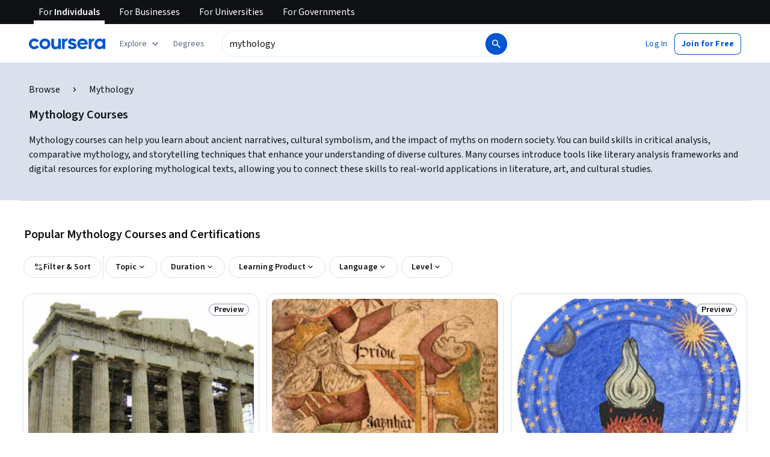

--- FILE ---
content_type: application/javascript
request_url: https://d3njjcbhbojbot.cloudfront.net/webapps/r2-builds/br/seo-entity-page/allStyles.cff6de0225ccb5b71eb4.js
body_size: -210
content:
(window.webpackJsonp=window.webpackJsonp||[]).push([["allStyles"],[]]);
//# sourceMappingURL=allStyles.cff6de0225ccb5b71eb4.js.map

--- FILE ---
content_type: application/javascript
request_url: https://d3njjcbhbojbot.cloudfront.net/webapps/r2-builds/br/seo-entity-page/en.6.6932ec1917b527358282.js
body_size: 119434
content:
(window.webpackJsonp=window.webpackJsonp||[]).push([[6],{"/tcD":function(module,exports){exports.default={"ar":true,"az":true,"de":true,"el":true,"es":true,"fa-af":true,"fr":true,"hi":true,"hu":true,"id":true,"it":true,"ja":true,"kk":true,"ko":true,"nl":true,"pl":true,"ps":true,"pt":true,"ru":true,"sv":true,"th":true,"tr":true,"uk":true,"uz":true,"vi":true,"zh":true,"zh-hk":"zh-tw","zh-mo":"zh-tw","zh-tw":true}},"1Oaz":function(module,e,n){"use strict";var t,a,i,r,o,l,c,s,d,u=n("QILm"),m=n.n(u),p=n("VkAN"),g=n.n(p),f=n("OhL7"),v=n("+VU/"),b=n("FdHa"),h=n("Who7"),y=n("l1rq"),k=["description","value"],S={goalCard:Object(f.c)(t||(t=g()(["\n    /* \n    We would use padding except we are running into problems presumably related to absolute position\n    We replace it with margin instead \n    */\n    --hacky-margin: var(--cds-spacing-100);\n\n    position: relative;\n    display: flex;\n    flex-direction: column;\n    max-width: 200px;\n    width: 100%;\n\n    "," {\n      flex-direction: row;\n      align-items: center;\n      max-width: none;\n    }\n\n    border-radius: var(--cds-border-radius-200);\n    background: var(--cds-color-neutral-background-primary);\n    transition: all 0.3s ease;\n\n    :hover {\n      box-shadow: 0 0 40px -8px rgb(0 0 0 / 16%), 0 0 24px -16px rgb(0 0 0 / 16%);\n      transform: scale3d(1.03, 1.03, 1.08) translate3d(0.1rem, -0.25rem, 20rem);\n    }\n\n    input:checked + label {\n      color: var(--cds-color-interactive-primary);\n      ",";\n    }\n  "])),b.a.down("sm"),h.c.actionPrimary),goalCardIsCompact:Object(f.c)(a||(a=g()(["\n    flex-direction: row;\n    max-width: 400px;\n    align-items: center;\n    width: auto;\n  "]))),goalCardPlaceholder:Object(f.c)(i||(i=g()(["\n    position: relative;\n    display: flex;\n    flex-direction: column;\n    width: 200px;\n    height: 269px;\n    padding: var(--cds-spacing-100);\n\n    "," {\n      flex-direction: row;\n      align-items: center;\n      width: 100%;\n      height: 114px;\n    }\n\n    border: 1px solid var(--cds-color-neutral-stroke-primary-weak);\n    border-radius: var(--cds-border-radius-200);\n    background: var(--cds-color-neutral-background-primary);\n  "])),b.a.down("sm")),imageContainer:Object(f.c)(r||(r=g()(["\n    margin: var(--hacky-margin);\n    border-radius: var(--cds-border-radius-100);\n    "," {\n      width: clamp(100px, 20%, 200px);\n    }\n  "])),b.a.down("sm")),iconContainer:function(e){return Object(f.c)(o||(o=g()(["\n    display: flex;\n    justify-content: center;\n    align-items: center;\n    margin: var(--hacky-margin);\n    border-radius: var(--cds-border-radius-100);\n    padding: var(--cds-spacing-100);\n    box-sizing: border-box;\n    width: 40px;\n    height: 40px;\n    background-color: ",";\n  "])),e||"var(--cds-color-emphasis-primary-background-strong)")},imageContainerPlaceholder:Object(f.c)(l||(l=g()(["\n    margin-bottom: var(--cds-spacing-200);\n    background: var(--cds-color-neutral-background-primary-weak);\n    border-radius: var(--cds-border-radius-100);\n    height: 164px;\n    width: 184px;\n\n    "," {\n      height: 97px;\n      width: 130px;\n      margin: var(--cds-spacing-100) var(--cds-spacing-100) var(--cds-spacing-100) 0;\n    }\n  "])),b.a.down("sm")),interactableElement:function(e){return Object(f.c)(c||(c=g()(["\n    appearance: none;\n    position: absolute;\n\n    /* Explicit sizing - more reliable on iOS than right: 0; bottom: 0 */\n    width: 100%;\n    height: 100%;\n\n    /* We need to use !important here because of a pesky bootstrap style */\n    margin: 0 !important;\n    top: 0;\n    left: 0;\n\n    /* Styling */\n    background-color: transparent;\n    cursor: pointer;\n    border-radius: var(--cds-border-radius-200);\n    border-width: ",";\n    border-style: solid;\n    border-color: var(--cds-color-neutral-stroke-primary-weak);\n\n    :focus {\n      outline: 1px solid var(--cds-color-purple-800) !important;\n      outline-offset: 2px !important;\n    }\n\n    :checked {\n      border-color: var(--cds-color-interactive-primary);\n    }\n  "])),e?"1px":"2px")},radioLabel:function(e){return Object(f.c)(s||(s=g()(["\n    height: 100%;\n    display: flex;\n    flex-direction: column;\n    justify-content: center;\n    margin: ",";\n    text-align: ",";\n    ",";\n\n    "," {\n      margin: ",";\n      text-align: left;\n    }\n  "])),e?"var(--hacky-margin) var(--cds-spacing-200) var(--hacky-margin) calc(var(--cds-spacing-150) - var(--hacky-margin))":"calc(var(--cds-spacing-300) - var(--hacky-margin)) var(--cds-spacing-300) var(--cds-spacing-300)",e?"left":"center",e?h.c.actionSecondary:h.c.bodyPrimary,b.a.down("sm"),e?"var(--cds-spacing-200) var(--cds-spacing-200) var(--cds-spacing-200) calc(var(--cds-spacing-150) - var(--hacky-margin))":"var(--cds-spacing-200)")},labelPlaceholder:Object(f.c)(d||(d=g()(["\n    width: 100%;\n    height: 22px;\n    background: var(--cds-color-neutral-disabled);\n  "])))};e.a=function(e){var n=e.description,t=e.value,a=m()(e,k),i=a.isCompact,r=a.type;return Object(f.d)("div",{css:[S.goalCard,i&&S.goalCardIsCompact]},function(){if(!0===i){var e=a.icon,t=a.iconBackgroundColor;return Object(f.d)("span",{css:S.iconContainer(t)},e)}var r=a.imageSrc;return Object(f.d)(v.a,{src:"".concat(r,"?fit=crop&crop=focalpoint&fp-z=1"),alt:n,css:S.imageContainer})}(),function(){if("button"===r){var e=a.onClick;return Object(f.d)("button",{type:"button",css:S.interactableElement(i),id:"hiddenRadio-".concat(t),tabIndex:0,value:t,onClick:function(){return null==e?void 0:e(t)},"aria-label":n})}var o=a.isChecked,l=a.radioGroupName,c=a.onChange;return Object(f.d)("input",{type:"radio",css:S.interactableElement(i),id:"hiddenRadio-".concat(t),onChange:c,tabIndex:0,name:l,value:t,checked:o})}(),Object(f.d)("label",{htmlFor:"hiddenRadio-".concat(t),css:S.radioLabel(i)},Object(f.d)(y.a,{component:"p",color:"inherit",variant:"inherit"},n)))}},"1SAx":function(module,exports){var e={kind:"Document",definitions:[{kind:"OperationDefinition",operation:"mutation",name:{kind:"Name",value:"UpdateLearnerOccupationPreferencesOrUnsure"},variableDefinitions:[{kind:"VariableDefinition",variable:{kind:"Variable",name:{kind:"Name",value:"occupationPreferences"}},type:{kind:"ListType",type:{kind:"NonNullType",type:{kind:"NamedType",name:{kind:"Name",value:"LearnerProfile_OccupationPreferencesInput"}}}},directives:[]},{kind:"VariableDefinition",variable:{kind:"Variable",name:{kind:"Name",value:"isUnsureOfRoles"}},type:{kind:"NamedType",name:{kind:"Name",value:"LearnerProfile_BooleanOrRemoveInput"}},directives:[]}],directives:[],selectionSet:{kind:"SelectionSet",selections:[{kind:"Field",name:{kind:"Name",value:"LearnerProfile_PatchWorkPreferences"},arguments:[{kind:"Argument",name:{kind:"Name",value:"input"},value:{kind:"ObjectValue",fields:[{kind:"ObjectField",name:{kind:"Name",value:"occupationPreferences"},value:{kind:"ObjectValue",fields:[{kind:"ObjectField",name:{kind:"Name",value:"occupationPreferences"},value:{kind:"Variable",name:{kind:"Name",value:"occupationPreferences"}}}]}},{kind:"ObjectField",name:{kind:"Name",value:"isUnsureOfRoles"},value:{kind:"Variable",name:{kind:"Name",value:"isUnsureOfRoles"}}}]}}],directives:[],selectionSet:{kind:"SelectionSet",selections:[{kind:"InlineFragment",typeCondition:{kind:"NamedType",name:{kind:"Name",value:"LearnerProfile_PatchFailure"}},directives:[],selectionSet:{kind:"SelectionSet",selections:[{kind:"Field",name:{kind:"Name",value:"errors"},arguments:[],directives:[],selectionSet:{kind:"SelectionSet",selections:[{kind:"Field",name:{kind:"Name",value:"message"},arguments:[],directives:[]}]}}]}}]}}]}}],loc:{start:0,end:459}};e.loc.source={body:"mutation UpdateLearnerOccupationPreferencesOrUnsure(\n  $occupationPreferences: [LearnerProfile_OccupationPreferencesInput!]\n  $isUnsureOfRoles: LearnerProfile_BooleanOrRemoveInput\n) {\n  LearnerProfile_PatchWorkPreferences(\n    input: {\n      occupationPreferences: { occupationPreferences: $occupationPreferences }\n      isUnsureOfRoles: $isUnsureOfRoles\n    }\n  ) {\n    ... on LearnerProfile_PatchFailure {\n      errors {\n        message\n      }\n    }\n  }\n}\n",name:"GraphQL request",locationOffset:{line:1,column:1}};function collectFragmentReferences(e,n){if("FragmentSpread"===e.kind)n.add(e.name.value);else if("VariableDefinition"===e.kind){var t=e.type;"NamedType"===t.kind&&n.add(t.name.value)}e.selectionSet&&e.selectionSet.selections.forEach(function(e){collectFragmentReferences(e,n)}),e.variableDefinitions&&e.variableDefinitions.forEach(function(e){collectFragmentReferences(e,n)}),e.definitions&&e.definitions.forEach(function(e){collectFragmentReferences(e,n)})}var n={};function findOperation(e,n){for(var t=0;t<e.definitions.length;t++){var a=e.definitions[t];if(a.name&&a.name.value==n)return a}}e.definitions.forEach(function(e){if(e.name){var t=new Set;collectFragmentReferences(e,t),n[e.name.value]=t}}),module.exports=e,module.exports.UpdateLearnerOccupationPreferencesOrUnsure=function(e,t){var a={kind:e.kind,definitions:[findOperation(e,t)]};e.hasOwnProperty("loc")&&(a.loc=e.loc);var i=n[t]||new Set,r=new Set,o=new Set;for(i.forEach(function(e){o.add(e)});o.size>0;){var l=o;o=new Set,l.forEach(function(e){r.has(e)||(r.add(e),(n[e]||new Set).forEach(function(e){o.add(e)}))})}return r.forEach(function(n){var t=findOperation(e,n);t&&a.definitions.push(t)}),a}(e,"UpdateLearnerOccupationPreferencesOrUnsure")},"1cAu":function(module,exports){module.exports="https://coursera_assets.s3.amazonaws.com/images/d42151303826d417e08e356d2adf8da1.png"},"21tE":function(module,exports){var e={kind:"Document",definitions:[{kind:"FragmentDefinition",name:{kind:"Name",value:"PathwaySkill"},typeCondition:{kind:"NamedType",name:{kind:"Name",value:"Skill_Skill"}},directives:[],selectionSet:{kind:"SelectionSet",selections:[{kind:"Field",name:{kind:"Name",value:"id"},arguments:[],directives:[]},{kind:"Field",name:{kind:"Name",value:"skillName"},arguments:[],directives:[]},{kind:"Field",name:{kind:"Name",value:"__typename"},arguments:[],directives:[]}]}}],loc:{start:0,end:71}};e.loc.source={body:"fragment PathwaySkill on Skill_Skill {\n  id\n  skillName\n  __typename\n}\n",name:"GraphQL request",locationOffset:{line:1,column:1}};function collectFragmentReferences(e,n){if("FragmentSpread"===e.kind)n.add(e.name.value);else if("VariableDefinition"===e.kind){var t=e.type;"NamedType"===t.kind&&n.add(t.name.value)}e.selectionSet&&e.selectionSet.selections.forEach(function(e){collectFragmentReferences(e,n)}),e.variableDefinitions&&e.variableDefinitions.forEach(function(e){collectFragmentReferences(e,n)}),e.definitions&&e.definitions.forEach(function(e){collectFragmentReferences(e,n)})}var n={};function findOperation(e,n){for(var t=0;t<e.definitions.length;t++){var a=e.definitions[t];if(a.name&&a.name.value==n)return a}}e.definitions.forEach(function(e){if(e.name){var t=new Set;collectFragmentReferences(e,t),n[e.name.value]=t}}),module.exports=e,module.exports.PathwaySkill=function(e,t){var a={kind:e.kind,definitions:[findOperation(e,t)]};e.hasOwnProperty("loc")&&(a.loc=e.loc);var i=n[t]||new Set,r=new Set,o=new Set;for(i.forEach(function(e){o.add(e)});o.size>0;){var l=o;o=new Set,l.forEach(function(e){r.has(e)||(r.add(e),(n[e]||new Set).forEach(function(e){o.add(e)}))})}return r.forEach(function(n){var t=findOperation(e,n);t&&a.definitions.push(t)}),a}(e,"PathwaySkill")},"2LtZ":function(module,exports){var e={kind:"Document",definitions:[{kind:"OperationDefinition",operation:"query",name:{kind:"Name",value:"LearnerProfileOccupationPreferencesQuery"},variableDefinitions:[],directives:[],selectionSet:{kind:"SelectionSet",selections:[{kind:"Field",name:{kind:"Name",value:"LearnerProfile"},arguments:[],directives:[],selectionSet:{kind:"SelectionSet",selections:[{kind:"Field",name:{kind:"Name",value:"me"},arguments:[],directives:[],selectionSet:{kind:"SelectionSet",selections:[{kind:"Field",name:{kind:"Name",value:"occupationPreferences"},arguments:[],directives:[],selectionSet:{kind:"SelectionSet",selections:[{kind:"Field",name:{kind:"Name",value:"occupation"},arguments:[],directives:[],selectionSet:{kind:"SelectionSet",selections:[{kind:"Field",name:{kind:"Name",value:"__typename"},arguments:[],directives:[]},{kind:"InlineFragment",typeCondition:{kind:"NamedType",name:{kind:"Name",value:"LearnerProfile_OccupationId"}},directives:[],selectionSet:{kind:"SelectionSet",selections:[{kind:"Field",name:{kind:"Name",value:"id"},arguments:[],directives:[]}]}},{kind:"InlineFragment",typeCondition:{kind:"NamedType",name:{kind:"Name",value:"LearnerProfile_UserGeneratedOccupation"}},directives:[],selectionSet:{kind:"SelectionSet",selections:[{kind:"Field",name:{kind:"Name",value:"name"},arguments:[],directives:[]}]}}]}}]}}]}}]}}]}}],loc:{start:0,end:340}};e.loc.source={body:"query LearnerProfileOccupationPreferencesQuery {\n  LearnerProfile {\n    me {\n      occupationPreferences {\n        occupation {\n          __typename\n          ... on LearnerProfile_OccupationId {\n            id\n          }\n          ... on LearnerProfile_UserGeneratedOccupation {\n            name\n          }\n        }\n      }\n    }\n  }\n}\n",name:"GraphQL request",locationOffset:{line:1,column:1}};function collectFragmentReferences(e,n){if("FragmentSpread"===e.kind)n.add(e.name.value);else if("VariableDefinition"===e.kind){var t=e.type;"NamedType"===t.kind&&n.add(t.name.value)}e.selectionSet&&e.selectionSet.selections.forEach(function(e){collectFragmentReferences(e,n)}),e.variableDefinitions&&e.variableDefinitions.forEach(function(e){collectFragmentReferences(e,n)}),e.definitions&&e.definitions.forEach(function(e){collectFragmentReferences(e,n)})}var n={};function findOperation(e,n){for(var t=0;t<e.definitions.length;t++){var a=e.definitions[t];if(a.name&&a.name.value==n)return a}}e.definitions.forEach(function(e){if(e.name){var t=new Set;collectFragmentReferences(e,t),n[e.name.value]=t}}),module.exports=e,module.exports.LearnerProfileOccupationPreferencesQuery=function(e,t){var a={kind:e.kind,definitions:[findOperation(e,t)]};e.hasOwnProperty("loc")&&(a.loc=e.loc);var i=n[t]||new Set,r=new Set,o=new Set;for(i.forEach(function(e){o.add(e)});o.size>0;){var l=o;o=new Set,l.forEach(function(e){r.has(e)||(r.add(e),(n[e]||new Set).forEach(function(e){o.add(e)}))})}return r.forEach(function(n){var t=findOperation(e,n);t&&a.definitions.push(t)}),a}(e,"LearnerProfileOccupationPreferencesQuery")},"370E":function(module,e,n){"use strict";n.d(e,"a",function(){return isKnownDomainSlug});var t=["arts-and-humanities","business","computer-science","data-science","health","information-technology","language-learning","math-and-logic","personal-development","physical-science-and-engineering","social-sciences"];function isKnownDomainSlug(e){return t.includes(null!=e?e:"")}},"3IEj":function(module,exports){var e={kind:"Document",definitions:[{kind:"OperationDefinition",operation:"query",name:{kind:"Name",value:"MyLearnerOnboarding"},variableDefinitions:[],directives:[],selectionSet:{kind:"SelectionSet",selections:[{kind:"Field",name:{kind:"Name",value:"LearnerOnboarding"},arguments:[],directives:[],selectionSet:{kind:"SelectionSet",selections:[{kind:"Field",name:{kind:"Name",value:"me"},arguments:[],directives:[],selectionSet:{kind:"SelectionSet",selections:[{kind:"Field",name:{kind:"Name",value:"hasSeenOnboarding"},arguments:[],directives:[]},{kind:"Field",name:{kind:"Name",value:"lastSeenOnboardingTime"},arguments:[],directives:[]},{kind:"Field",name:{kind:"Name",value:"onboardingVersion"},arguments:[],directives:[]}]}}]}}]}}],loc:{start:0,end:148}};e.loc.source={body:"query MyLearnerOnboarding {\n  LearnerOnboarding {\n    me {\n      hasSeenOnboarding\n      lastSeenOnboardingTime\n      onboardingVersion\n    }\n  }\n}\n",name:"GraphQL request",locationOffset:{line:1,column:1}};function collectFragmentReferences(e,n){if("FragmentSpread"===e.kind)n.add(e.name.value);else if("VariableDefinition"===e.kind){var t=e.type;"NamedType"===t.kind&&n.add(t.name.value)}e.selectionSet&&e.selectionSet.selections.forEach(function(e){collectFragmentReferences(e,n)}),e.variableDefinitions&&e.variableDefinitions.forEach(function(e){collectFragmentReferences(e,n)}),e.definitions&&e.definitions.forEach(function(e){collectFragmentReferences(e,n)})}var n={};function findOperation(e,n){for(var t=0;t<e.definitions.length;t++){var a=e.definitions[t];if(a.name&&a.name.value==n)return a}}e.definitions.forEach(function(e){if(e.name){var t=new Set;collectFragmentReferences(e,t),n[e.name.value]=t}}),module.exports=e,module.exports.MyLearnerOnboarding=function(e,t){var a={kind:e.kind,definitions:[findOperation(e,t)]};e.hasOwnProperty("loc")&&(a.loc=e.loc);var i=n[t]||new Set,r=new Set,o=new Set;for(i.forEach(function(e){o.add(e)});o.size>0;){var l=o;o=new Set,l.forEach(function(e){r.has(e)||(r.add(e),(n[e]||new Set).forEach(function(e){o.add(e)}))})}return r.forEach(function(n){var t=findOperation(e,n);t&&a.definitions.push(t)}),a}(e,"MyLearnerOnboarding")},"3wLc":function(module,exports,e){var n={kind:"Document",definitions:[{kind:"OperationDefinition",operation:"query",name:{kind:"Name",value:"LearnerProfileInferredCareerRoles"},variableDefinitions:[],directives:[],selectionSet:{kind:"SelectionSet",selections:[{kind:"Field",name:{kind:"Name",value:"LearnerProfile"},arguments:[],directives:[],selectionSet:{kind:"SelectionSet",selections:[{kind:"Field",name:{kind:"Name",value:"me"},arguments:[],directives:[],selectionSet:{kind:"SelectionSet",selections:[{kind:"Field",name:{kind:"Name",value:"inferredCareerRolesOfInterest"},arguments:[],directives:[],selectionSet:{kind:"SelectionSet",selections:[{kind:"Field",name:{kind:"Name",value:"confidenceLevel"},arguments:[],directives:[]},{kind:"Field",name:{kind:"Name",value:"role"},arguments:[],directives:[],selectionSet:{kind:"SelectionSet",selections:[{kind:"FragmentSpread",name:{kind:"Name",value:"Role"},directives:[]}]}}]}}]}}]}}]}}],loc:{start:0,end:228}};n.loc.source={body:'#import "./RoleFragment.graphql"\nquery LearnerProfileInferredCareerRoles {\n  LearnerProfile {\n    me {\n      inferredCareerRolesOfInterest {\n        confidenceLevel\n        role {\n          ...Role\n        }\n      }\n    }\n  }\n}\n',name:"GraphQL request",locationOffset:{line:1,column:1}};var t={};function collectFragmentReferences(e,n){if("FragmentSpread"===e.kind)n.add(e.name.value);else if("VariableDefinition"===e.kind){var t=e.type;"NamedType"===t.kind&&n.add(t.name.value)}e.selectionSet&&e.selectionSet.selections.forEach(function(e){collectFragmentReferences(e,n)}),e.variableDefinitions&&e.variableDefinitions.forEach(function(e){collectFragmentReferences(e,n)}),e.definitions&&e.definitions.forEach(function(e){collectFragmentReferences(e,n)})}n.definitions=n.definitions.concat(e("MVEp").definitions.filter(function(e){if("FragmentDefinition"!==e.kind)return!0;var n=e.name.value;return!t[n]&&(t[n]=!0,!0)}));var a={};function findOperation(e,n){for(var t=0;t<e.definitions.length;t++){var a=e.definitions[t];if(a.name&&a.name.value==n)return a}}n.definitions.forEach(function(e){if(e.name){var n=new Set;collectFragmentReferences(e,n),a[e.name.value]=n}}),module.exports=n,module.exports.LearnerProfileInferredCareerRoles=function(e,n){var t={kind:e.kind,definitions:[findOperation(e,n)]};e.hasOwnProperty("loc")&&(t.loc=e.loc);var i=a[n]||new Set,r=new Set,o=new Set;for(i.forEach(function(e){o.add(e)});o.size>0;){var l=o;o=new Set,l.forEach(function(e){r.has(e)||(r.add(e),(a[e]||new Set).forEach(function(e){o.add(e)}))})}return r.forEach(function(n){var a=findOperation(e,n);a&&t.definitions.push(a)}),t}(n,"LearnerProfileInferredCareerRoles")},"4D6O":function(module,exports){var e={kind:"Document",definitions:[{kind:"OperationDefinition",operation:"query",name:{kind:"Name",value:"SummarizeSearchResults"},variableDefinitions:[{kind:"VariableDefinition",variable:{kind:"Variable",name:{kind:"Name",value:"originalSearchRequest"}},type:{kind:"NonNullType",type:{kind:"NamedType",name:{kind:"Name",value:"Search_Request"}}},directives:[]},{kind:"VariableDefinition",variable:{kind:"Variable",name:{kind:"Name",value:"topSearchResults"}},type:{kind:"NonNullType",type:{kind:"ListType",type:{kind:"NonNullType",type:{kind:"NamedType",name:{kind:"Name",value:"Search_HitMetadataInputForSummary"}}}}},directives:[]}],directives:[],selectionSet:{kind:"SelectionSet",selections:[{kind:"Field",name:{kind:"Name",value:"SearchResult"},arguments:[],directives:[],selectionSet:{kind:"SelectionSet",selections:[{kind:"Field",name:{kind:"Name",value:"summarizeSearchResults"},arguments:[{kind:"Argument",name:{kind:"Name",value:"originalSearchRequest"},value:{kind:"Variable",name:{kind:"Name",value:"originalSearchRequest"}}},{kind:"Argument",name:{kind:"Name",value:"topSearchResults"},value:{kind:"Variable",name:{kind:"Name",value:"topSearchResults"}}}],directives:[],selectionSet:{kind:"SelectionSet",selections:[{kind:"Field",name:{kind:"Name",value:"summary"},arguments:[],directives:[]},{kind:"Field",name:{kind:"Name",value:"suggestions"},arguments:[],directives:[]}]}}]}}]}}],loc:{start:0,end:309}};e.loc.source={body:"query SummarizeSearchResults(\n  $originalSearchRequest: Search_Request!\n  $topSearchResults: [Search_HitMetadataInputForSummary!]!\n) {\n  SearchResult {\n    summarizeSearchResults(originalSearchRequest: $originalSearchRequest, topSearchResults: $topSearchResults) {\n      summary\n      suggestions\n    }\n  }\n}\n",name:"GraphQL request",locationOffset:{line:1,column:1}};function collectFragmentReferences(e,n){if("FragmentSpread"===e.kind)n.add(e.name.value);else if("VariableDefinition"===e.kind){var t=e.type;"NamedType"===t.kind&&n.add(t.name.value)}e.selectionSet&&e.selectionSet.selections.forEach(function(e){collectFragmentReferences(e,n)}),e.variableDefinitions&&e.variableDefinitions.forEach(function(e){collectFragmentReferences(e,n)}),e.definitions&&e.definitions.forEach(function(e){collectFragmentReferences(e,n)})}var n={};function findOperation(e,n){for(var t=0;t<e.definitions.length;t++){var a=e.definitions[t];if(a.name&&a.name.value==n)return a}}e.definitions.forEach(function(e){if(e.name){var t=new Set;collectFragmentReferences(e,t),n[e.name.value]=t}}),module.exports=e,module.exports.SummarizeSearchResults=function(e,t){var a={kind:e.kind,definitions:[findOperation(e,t)]};e.hasOwnProperty("loc")&&(a.loc=e.loc);var i=n[t]||new Set,r=new Set,o=new Set;for(i.forEach(function(e){o.add(e)});o.size>0;){var l=o;o=new Set,l.forEach(function(e){r.has(e)||(r.add(e),(n[e]||new Set).forEach(function(e){o.add(e)}))})}return r.forEach(function(n){var t=findOperation(e,n);t&&a.definitions.push(t)}),a}(e,"SummarizeSearchResults")},"4Pgz":function(module,e,n){"use strict";n.d(e,"b",function(){return useOnboardingV3Context});var t=n("q1tI"),a=n("oPub"),i=Object(t.createContext)(null),useOnboardingV3Context=function(){var e=Object(t.useContext)(i);if(!e)throw new Error("useOnboardingV3Context must be used within an OnboardingV3Provider");return e};e.a=function(e){var n=e.children,r=Object(a.a)(),o={isEligibleForOnboardingV3:r.isEligibleForOnboardingV3,getShouldShowOnboardingV3:r.getShouldShowOnboardingV3,getShouldShowOnboardingV3Variant1:r.getShouldShowOnboardingV3Variant1,getShouldShowOnboardingV3Variant2:r.getShouldShowOnboardingV3Variant2,getOnboardingV3Variant:r.getOnboardingV3Variant,impressIntoOnboardingV3WithEligibilityCheck:r.impressIntoOnboardingV3WithEligibilityCheck,loading:r.loading};return t.createElement(i.Provider,{value:o},n)}},"51sh":function(module,exports){var e={kind:"Document",definitions:[{kind:"OperationDefinition",operation:"mutation",name:{kind:"Name",value:"UpdateInterestedDomains"},variableDefinitions:[{kind:"VariableDefinition",variable:{kind:"Variable",name:{kind:"Name",value:"interestedDomains"}},type:{kind:"NonNullType",type:{kind:"NamedType",name:{kind:"Name",value:"LearnerProfile_InterestedDomainsOrRemoveInput"}}},directives:[]}],directives:[],selectionSet:{kind:"SelectionSet",selections:[{kind:"Field",name:{kind:"Name",value:"LearnerProfile_PatchDomains"},arguments:[{kind:"Argument",name:{kind:"Name",value:"input"},value:{kind:"ObjectValue",fields:[{kind:"ObjectField",name:{kind:"Name",value:"interestedDomains"},value:{kind:"Variable",name:{kind:"Name",value:"interestedDomains"}}}]}}],directives:[],selectionSet:{kind:"SelectionSet",selections:[{kind:"InlineFragment",typeCondition:{kind:"NamedType",name:{kind:"Name",value:"LearnerProfile_PatchSuccess"}},directives:[],selectionSet:{kind:"SelectionSet",selections:[{kind:"Field",name:{kind:"Name",value:"profile"},arguments:[],directives:[],selectionSet:{kind:"SelectionSet",selections:[{kind:"Field",name:{kind:"Name",value:"interestedDomains"},arguments:[],directives:[],selectionSet:{kind:"SelectionSet",selections:[{kind:"Field",name:{kind:"Name",value:"__typename"},arguments:[],directives:[]},{kind:"InlineFragment",typeCondition:{kind:"NamedType",name:{kind:"Name",value:"Domain_Domain"}},directives:[],selectionSet:{kind:"SelectionSet",selections:[{kind:"Field",name:{kind:"Name",value:"id"},arguments:[],directives:[]},{kind:"Field",name:{kind:"Name",value:"name"},arguments:[],directives:[]}]}},{kind:"InlineFragment",typeCondition:{kind:"NamedType",name:{kind:"Name",value:"LearnerProfile_OtherDomain"}},directives:[],selectionSet:{kind:"SelectionSet",selections:[{kind:"Field",name:{kind:"Name",value:"value"},arguments:[],directives:[]}]}}]}}]}}]}},{kind:"InlineFragment",typeCondition:{kind:"NamedType",name:{kind:"Name",value:"LearnerProfile_PatchFailure"}},directives:[],selectionSet:{kind:"SelectionSet",selections:[{kind:"Field",name:{kind:"Name",value:"errors"},arguments:[],directives:[],selectionSet:{kind:"SelectionSet",selections:[{kind:"Field",name:{kind:"Name",value:"message"},arguments:[],directives:[]}]}}]}}]}}]}}],loc:{start:0,end:560}};e.loc.source={body:"mutation UpdateInterestedDomains($interestedDomains: LearnerProfile_InterestedDomainsOrRemoveInput!) {\n  LearnerProfile_PatchDomains(input: { interestedDomains: $interestedDomains }) {\n    ... on LearnerProfile_PatchSuccess {\n      profile {\n        interestedDomains {\n          __typename\n          ... on Domain_Domain {\n            id\n            name\n          }\n          ... on LearnerProfile_OtherDomain {\n            value\n          }\n        }\n      }\n    }\n    ... on LearnerProfile_PatchFailure {\n      errors {\n        message\n      }\n    }\n  }\n}\n",name:"GraphQL request",locationOffset:{line:1,column:1}};function collectFragmentReferences(e,n){if("FragmentSpread"===e.kind)n.add(e.name.value);else if("VariableDefinition"===e.kind){var t=e.type;"NamedType"===t.kind&&n.add(t.name.value)}e.selectionSet&&e.selectionSet.selections.forEach(function(e){collectFragmentReferences(e,n)}),e.variableDefinitions&&e.variableDefinitions.forEach(function(e){collectFragmentReferences(e,n)}),e.definitions&&e.definitions.forEach(function(e){collectFragmentReferences(e,n)})}var n={};function findOperation(e,n){for(var t=0;t<e.definitions.length;t++){var a=e.definitions[t];if(a.name&&a.name.value==n)return a}}e.definitions.forEach(function(e){if(e.name){var t=new Set;collectFragmentReferences(e,t),n[e.name.value]=t}}),module.exports=e,module.exports.UpdateInterestedDomains=function(e,t){var a={kind:e.kind,definitions:[findOperation(e,t)]};e.hasOwnProperty("loc")&&(a.loc=e.loc);var i=n[t]||new Set,r=new Set,o=new Set;for(i.forEach(function(e){o.add(e)});o.size>0;){var l=o;o=new Set,l.forEach(function(e){r.has(e)||(r.add(e),(n[e]||new Set).forEach(function(e){o.add(e)}))})}return r.forEach(function(n){var t=findOperation(e,n);t&&a.definitions.push(t)}),a}(e,"UpdateInterestedDomains")},"5COf":function(module,exports){module.exports={name:"payments",parameters:[{name:"courseraPlusGatewayCertificates",valid:[["fq9UWMbTEeqpthJ2RmWGow","Z-5wCcbTEeqeNBKhfgCLyw","kr43OcbTEeqeNBKhfgCLyw","child~L8zv1y16EeiOGQoLfyCjcg","FLG-SnYMEeuJvRIq2L0SHw","uvWXX6NMEem8VwqbwgpIcA","QE4tKYGmEem2fgrSf7QW9A"]],value:["fq9UWMbTEeqpthJ2RmWGow","Z-5wCcbTEeqeNBKhfgCLyw","kr43OcbTEeqeNBKhfgCLyw","child~L8zv1y16EeiOGQoLfyCjcg","FLG-SnYMEeuJvRIq2L0SHw","uvWXX6NMEem8VwqbwgpIcA","QE4tKYGmEem2fgrSf7QW9A"]},{name:"disablePreEnrollment",valid:[!1,!0],value:!1},{name:"requireEmailVerification",valid:[!1,!0],value:!1},{name:"preloadEnrollModalEnabled",valid:[!1,!0],value:!1},{name:"auditCopyChangeEnabled",valid:[!1,!0],value:!1}]}},"6Jj8":function(module,exports){module.exports={name:"leeCoreLex",parameters:[{name:"courseraCoachClipsPage",valid:[!0,!1],value:!1},{name:"hideDegreeUpsellBannerFromCourseHome",valid:[!0,!1],value:!1},{name:"enableHlsOnInCourseVideoPlayer",valid:[!0,!1],value:!1},{name:"reduceDistractionHideS12nUpsellNotification",valid:[!0,!1],value:!1},{name:"reduceDistractionHideDeadlineOverdueNotification",valid:[!0,!1],value:!1},{name:"videoChaptersV2",valid:["DISABLED","NO_CHAPTER_BAR","CHAPTER_BAR"],value:"none"},{name:"freemiumLoadTesting",valid:[!0,!1],value:!1},{name:"enableUniversityFreeTextDropdown",valid:[!0,!1],value:!1},{name:"enableWeeklyStreaks",valid:[!1,!0],value:!1},{name:"guidedCourseNextStepsMigration",valid:[!1,!0],value:!1},{name:"dailyGoalsFollowupExpVariant",valid:["control","checkoutRedirect","restoreD1Commitment"],value:"control"},{name:"enableWeeklyStreaksAa",valid:[!1,!0],value:!1},{name:"dailyGoalsFollowupExpVariantAa",valid:["control","checkoutRedirect","restoreD1Commitment"],value:"control"},{name:"enableVerifiedSkillsEngagement",valid:[!1,!0],value:!1},{name:"goalMilestonePersonalizationVariant",valid:["control","milestonePersonalization","milestonePersonalizationWithIndicator"],value:"control"},{name:"defaultNumDaysForStreak",valid:[1,2,3],value:3},{name:"defaultNumDaysForStreakAa",valid:[1,2,3],value:3},{name:"enableMyLearningRedesign",valid:[!1,!0],value:!1}]}},"6L22":function(module,e,n){"use strict";n.d(e,"a",function(){return ProductCardV2Placeholder}),n.d(e,"b",function(){return ProductsCardsCdsPlaceholder});var t,a=n("pVnL"),i=n.n(a),r=n("VkAN"),o=n.n(r),l=n("OhL7"),c=n("q1tI"),s=n("GqXR"),d=n("6/Gu"),u=n("Gok7"),m=n("PfGF"),p=n("Jh2F"),g=n("jI2Z"),f=n("xB0D"),v=n("9SSd"),b=n.n(v),h={productCard:Object(l.c)(t||(t=o()(["\n    padding: 0 var(--cds-spacing-100) var(--cds-spacing-300);\n  "])))},ProductCardV2Placeholder=function(e){var n=e.variant,t={variant:void 0===n?"grid":n,productType:" "};return Object(l.d)(s.a,i()({},t,{loading:!0}))},ProductsCardsCdsPlaceholder=function(e){var n,t=e.resultsPerPage,a=e.variant,i=Array.from({length:t},function(e,n){return n}),r=Object(g.a)(),o=Object(m.a)(),s=Object(f.a)()&&Object(p.q)()||o&&Object(p.p)()||r&&Object(p.r)(),v=c.useMemo(function(){var e=4;return s&&(e=3),"list"===a&&(e=12),e},[s,a]);return Object(l.d)(d.a,{container:!0},Object(l.d)(u.a,{role:"status"},b()("Loading search results")),i.map(function(e){return Object(l.d)(d.a,{key:e,item:!0,lg:v,md:"list"===a?12:4,sm:"list"===a?12:6,xs:12,css:h.productCard},n||(n=Object(l.d)(ProductCardV2Placeholder,{variant:a})))}))}},"6MjR":function(module,exports,e){e("Ask/")},"6V7K":function(module,e,n){"use strict";var t,a,i,r=n("RIqP"),o=n.n(r),l=n("J4zp"),c=n.n(l),s=n("VkAN"),d=n.n(s),u=n("OhL7"),m=n("q1tI"),p=n("vXr1"),g=n("FdHa"),f=n("+B42"),v=n("6/Gu"),b=n("lPk7"),h=n("mHyk"),y=n("PfGF"),k=n("rAVb"),S=n("pVnL"),O=n.n(S),C=n("3tO9"),w=n.n(C),j=n("QILm"),P=n.n(j),N=n("cDf5"),x=n.n(N),D=n("IujW"),L=n.n(D),F=n("l1rq"),I=n("9Zmq"),E=n("xt11"),T=n("9A5E"),R=["source","className","trackingName","linkTarget","onLinkClick","buttonTrackingNameV3","trackingSection","trackingSubSection","trackingIndex","trackingProductId","rel","showSvgCheck","renderers","isExpanded"],A=Object(u.c)(t||(t=d()(["\n  /* Link styles */\n  a {\n    text-decoration: underline;\n    word-wrap: break-word;\n    color: var(--cds-color-blue-700);\n  }\n\n  /* List spacing */\n  ul {\n    list-style-type: disc;\n    padding-left: var(--cds-spacing-200);\n    margin-left: var(--cds-spacing-100);\n    margin-top: var(--cds-spacing-100);\n    margin-bottom: var(--cds-spacing-200);\n  }\n\n  ol {\n    padding-left: 10px;\n    margin-left: var(--cds-spacing-100);\n    margin-top: var(--cds-spacing-100);\n    margin-bottom: var(--cds-spacing-200);\n  }\n\n  li {\n    margin-top: 0;\n    margin-bottom: 0;\n  }\n\n  p {\n    margin-top: 0;\n    margin-bottom: var(--cds-spacing-100);\n  }\n"]))),G=Object(u.c)(a||(a=d()(["\n  margin-top: var(--cds-spacing-100);\n  margin-bottom: var(--cds-spacing-200);\n  min-height: 20px;\n"]))),M=Object(u.c)(i||(i=d()(["\n  margin-top: var(--cds-spacing-100);\n  margin-bottom: var(--cds-spacing-100);\n"]))),AISearchMarkdown_Heading=function(e){var n=e.children,t=e.level;if(!n)return null;var a=n[0].toString().toLowerCase().replace(/[^a-zA-Z0-9- ]/g,"").replace(/ +/g,"-");switch(t){case 1:return Object(u.d)(F.a,{variant:"titleLarge",component:"h1",id:a},n);case 2:return Object(u.d)(F.a,{variant:"titleMedium",component:"h2",id:a},n);case 3:return Object(u.d)(F.a,{variant:"subtitleLarge",component:"h3",id:a},n);case 4:return Object(u.d)(F.a,{variant:"subtitleMedium",component:"h4",id:a},n);case 5:return Object(u.d)(F.a,{variant:"subtitleSmall",component:"h5",id:a},n);default:return Object(u.d)(F.a,{variant:"subtitleSmall",component:"h6",id:a},n)}},AISearchMarkdown_renderList=function(e,n){var t=e.children,a=e.ordered;if(!t||!t.length)return null;var i=a?"ol":"ul";return Object(u.d)(i,{role:"list"},t.map(function(e){return function(e,n){var t,a,i,r=e.children;if(!r||!r.length)return null;var o,l=r[0];return"object"===x()(l)&&null!=l&&null!==(t=l.props)&&void 0!==t&&null!==(a=t.children)&&void 0!==a&&a[0]?o=l.props.children[0]:"object"===x()(l)&&null!=l&&null!==(i=l.props)&&void 0!==i&&i.value?o=l.props.value:"string"==typeof l&&(o=l),Object(u.d)(F.a,{variant:"bodyPrimary",component:"li",role:"listitem",key:o,css:M},n&&Object(u.d)(I.a,{className:"checkIcon",suppressTitle:!0,width:"24px",height:"24px",style:{left:"0",marginRight:"1rem",marginTop:"-1px",position:"absolute",top:"0",fill:"var(--cds-color-green-600)"}}),r)}(e.props,n)}))};var V,B,q,U,H,W,z,Q,K,Y,J,Z,X,ee,ne,te,ae,ie,re,oe,le,ce,se,de,ue,me,pe,ge,fe,ve,be,he,ye,ke,Se,Oe,Ce,we,je,Pe,Ne,xe,De,Le,_e,Fe,Ie,Ee,Te,Re,Ae,Ge,Me,Ve,Be,qe,Ue,He,We,ze,Qe,Ke,Ye,Je,Ze,$e,Xe,en,nn,tn,components_AISearchMarkdown=function(e){var n=e.source,t=(e.className,e.trackingName),a=e.linkTarget,i=void 0===a?"_blank":a,r=e.onLinkClick,o=e.buttonTrackingNameV3,l=e.trackingSection,c=e.trackingSubSection,s=e.trackingIndex,d=e.trackingProductId,m=e.rel,p=e.showSvgCheck,g=e.renderers,f=(e.isExpanded,P()(e,R)),v=Object(h.c)();if(!n)return null;var b=w()({link:function(e){var n=e.href,a="string"==typeof n&&Object(E.j)(n)?"external":"internal";return Object(u.d)(T.a,O()({},e,{trackingName:t||"link_in_contentful",data:{href:n},onClick:function(){o&&v("click_button",w()(w()({button:{name:o,linkURL:n,linkType:a}},l&&{pageSection:w()(w()({sectionName:l},c&&{subsectionName:c}),s&&{subindex:s})}),d&&{product:{id:d}})),r&&r()},rel:m}))},paragraph:function(e){return Object(u.d)(F.a,{variant:"bodyPrimary",component:"p",css:G},e.children)},heading:AISearchMarkdown_Heading,list:function(e){return AISearchMarkdown_renderList(e,p)}},g);return Object(u.d)(L.a,O()({},f,{css:A,source:n,linkTarget:i,renderers:b}))},an=n("2yix"),rn=n("ZJgU"),on=n("DL20"),ln=n("lSNA"),cn=n.n(ln),sn=n("Who7"),dn=n("Gok7"),un=n("IDuc"),mn={chipButton:Object(u.c)(V||(V=d()(["\n    ","\n    align-items: center;\n    display: flex;\n    border-radius: 20px;\n    padding: var(--cds-spacing-100) var(--cds-spacing-200);\n    margin: 0 3px;\n    height: 36px;\n    gap: 4px;\n    font-size: 14px;\n    border: 1px solid var(--cds-color-grey-100);\n    background-color: var(--cds-color-neutral-background-primary);\n    outline-offset: 3px;\n    outline-width: 1px;\n\n    &:hover {\n      background-color: var(--cds-color-neutral-background-primary-weak);\n    }\n\n    &:active {\n      background-color: var(--cds-color-neutral-background-primary-weak);\n      border-color: var(--cds-color-grey-100);\n    }\n\n    .prefix,\n    .suffix {\n      height: var(--cds-spacing-200);\n\n      svg {\n        height: var(--cds-spacing-200);\n        width: var(--cds-spacing-200);\n      }\n    }\n\n    &:disabled {\n      background-color: var(--cds-color-neutral-background-primary);\n      border: 1px solid var(--cds-color-neutral-disabled-strong);\n      color: var(--cds-color-neutral-disabled-strong);\n\n      &:hover,\n      &:focus {\n        background-color: var(--cds-color-neutral-background-primary);\n        border: 1px solid var(--cds-color-neutral-disabled-strong);\n        color: var(--cds-color-neutral-disabled-strong);\n      }\n    }\n  "])),sn.c.actionSecondary),nlSuggestion:Object(u.c)(B||(B=d()(["\n    color: var(--cds-color-neutral-primary);\n    font-weight: 400;\n  "]))),circleButton:Object(u.c)(q||(q=d()(["\n    .prefix {\n      margin-left: -5px;\n      margin-right: -5px;\n    }\n  "]))),isSelected:Object(u.c)(U||(U=d()(["\n    background: var(--cds-color-neutral-background-primary-weak);\n    border: 1px solid var(--cds-color-neutral-stroke-primary-weak);\n\n    &:hover,\n    &:focus {\n      background: var(--cds-color-neutral-background-primary-weak);\n    }\n\n    &:disabled {\n      background-color: var(--cds-color-neutral-disabled-strong);\n      border: 1px solid var(--cds-color-neutral-disabled-strong);\n      color: var(--cds-color-neutral-primary-invert);\n\n      &:hover,\n      &:focus {\n        background-color: var(--cds-color-neutral-disabled-strong);\n        border: 1px solid var(--cds-color-neutral-disabled-strong);\n        color: var(--cds-color-neutral-primary-invert);\n      }\n    }\n  "]))),chipLabel:Object(u.c)(H||(H=d()(["\n    white-space: nowrap;\n  "])))},pn=function(e){return e.ACTIVE="ACTIVE",e.DISABLED="DISABLED",e.DISABLED_ACTIVE="DISABLED_ACTIVE",e.INACTIVE="INACTIVE",e}({}),gn=cn()(cn()(cn()(cn()({},"".concat(pn.ACTIVE),{testId:"chip-button-active"}),"".concat(pn.DISABLED),{testId:"chip-button-disabled"}),"".concat(pn.DISABLED_ACTIVE),{testId:"chip-button-disabled-active"}),"".concat(pn.INACTIVE),{testId:"chip-button-inactive"}),fn=Object(m.memo)(function(e){var n=e.onClick,t=e.prefix,a=e.isActive,i=e.isDisabled,r=e.suffix,o=e.showLabel,l=void 0===o||o,c=e.showCount,s=void 0===c||c,d=e.count,p=e.children,g=e.height,f=e.trackingName,v=e.trackingData,b=e.isNlSuggestion,h=function(e,n){return e&&!n?pn.ACTIVE:!e&&n?pn.DISABLED:e&&n?pn.DISABLED_ACTIVE:pn.INACTIVE}(a,i),y=p?Object(u.d)("div",{css:mn.chipLabel},p):null,k=Object(u.d)(m.Fragment,null,t&&Object(u.d)("div",{className:"prefix"},t),y&&(l?y:Object(u.d)(dn.a,null,y)),void 0!==d&&s&&Object(u.d)("span",null,"(",d,")"),r&&Object(u.d)("div",{className:"suffix"},r)),S={css:[mn.chipButton,b&&mn.nlSuggestion,a&&mn.isSelected,!l&&!s&&mn.circleButton],style:g?{height:g}:void 0,"data-testid":gn[h].testId,disabled:i};return f?Object(u.d)(un.a,O()({withVisibilityTracking:!0,onClick:n,trackingName:f,data:v,type:"button"},S),k):Object(u.d)("button",O()({onClick:n,type:"button"},S),k)}),vn=fn,bn=n("w+Vu"),hn=n("9SSd"),yn=n.n(hn),kn=Object(u.e)(W||(W=d()(["\n  0% {\n    background-position: -468px 0;\n  }\n  100% {\n    background-position: 468px 0;\n  }\n"]))),Sn={container:Object(u.c)(z||(z=d()(["\n    margin-bottom: var(--cds-spacing-400);\n    padding: var(--cds-spacing-100);\n  "]))),header:Object(u.c)(Q||(Q=d()(["\n    display: flex;\n    align-items: center;\n    gap: var(--cds-spacing-100);\n    margin-bottom: var(--cds-spacing-200);\n\n    svg {\n      width: 24px;\n      height: 24px;\n    }\n  "]))),summaryWrapper:function(e,n){return Object(u.c)(K||(K=d()(["\n    position: relative;\n    max-height: ",";\n    overflow: hidden;\n    transition: max-height 0.3s ease-in-out;\n    ","\n  "])),e?"1000px":n||bn.b,!e&&"cursor: pointer;")},summaryText:Object(u.c)(Y||(Y=d()(["\n    margin: 0;\n    margin-bottom: var(--cds-spacing-200);\n  "]))),moreButton:Object(u.c)(J||(J=d()(["\n    padding: 0;\n    text-decoration: none;\n    color: var(--cds-color-interactive-primary);\n    font-weight: 500;\n    background: none;\n    border: none;\n    cursor: pointer;\n\n    &:hover {\n      text-decoration: underline;\n    }\n  "]))),suggestedQueriesSection:Object(u.c)(Z||(Z=d()(["\n    margin-top: var(--cds-spacing-200);\n  "]))),suggestedQueriesLabel:Object(u.c)(X||(X=d()(["\n    margin-bottom: var(--cds-spacing-200);\n  "]))),chipContainer:Object(u.c)(ee||(ee=d()(["\n    display: flex;\n    flex-direction: column;\n    gap: var(--cds-spacing-100);\n    margin-left: -3px;\n    overflow-x: auto;\n    overflow-y: hidden;\n    overscroll-behavior-x: contain; /* Prevent scroll chaining */\n    touch-action: pan-x; /* Only allow horizontal panning */\n\n    /* Hide scrollbar */\n    scrollbar-width: none; /* Firefox */\n    -ms-overflow-style: none; /* IE and Edge */\n\n    &::-webkit-scrollbar {\n      display: none; /* Chrome, Safari, Opera */\n    }\n  "]))),chipRow:Object(u.c)(ne||(ne=d()(["\n    display: flex;\n    gap: var(--cds-spacing-100);\n    flex-shrink: 0;\n  "]))),skeletonContainer:Object(u.c)(te||(te=d()(["\n    min-height: ",";\n    display: flex;\n    flex-direction: column;\n    gap: var(--cds-spacing-50);\n  "])),bn.b),skeletonHeader:Object(u.c)(ae||(ae=d()(["\n    display: flex;\n    align-items: center;\n    gap: var(--cds-spacing-50);\n    margin-bottom: var(--cds-spacing-200);\n  "]))),chipSkeletonContainerWrapper:Object(u.c)(ie||(ie=d()(["\n    display: flex;\n    flex-direction: row;\n    gap: var(--cds-spacing-100);\n    margin-left: -3px;\n    margin-top: var(--cds-spacing-200);\n    overflow-x: auto;\n    overflow-y: hidden;\n\n    /* Hide scrollbar */\n    scrollbar-width: none; /* Firefox */\n    -ms-overflow-style: none; /* IE and Edge */\n\n    &::-webkit-scrollbar {\n      display: none; /* Chrome, Safari, Opera */\n    }\n  "]))),chipSkeletonContainer:Object(u.c)(re||(re=d()(["\n    align-items: center;\n    display: flex;\n    border-radius: 20px;\n    padding: var(--cds-spacing-100) var(--cds-spacing-200);\n    margin: 0 3px;\n    height: ",";\n    gap: 4px;\n    border: 1px solid var(--cds-color-grey-100);\n    background-color: var(--cds-color-neutral-background-primary);\n    max-width: 300px;\n    flex-shrink: 0;\n  "])),bn.a),chipSkeletonText:Object(u.c)(oe||(oe=d()(["\n    border-radius: 0;\n    height: 14px;\n  "]))),skeletonWithShimmer:Object(u.c)(le||(le=d()(["\n    background: linear-gradient(\n      to right,\n      var(--cds-color-grey-100) 8%,\n      var(--cds-color-grey-200) 18%,\n      var(--cds-color-grey-100) 33%\n    );\n    background-size: 1000px 100%;\n    animation: "," 1.3s linear infinite;\n\n    @media (prefers-reduced-motion: reduce) {\n      animation: none;\n    }\n  "])),kn),chipSkeletonTextWithShimmer:Object(u.c)(ce||(ce=d()(["\n    border-radius: 0;\n    height: 14px;\n    background: linear-gradient(\n      to right,\n      var(--cds-color-grey-100) 8%,\n      var(--cds-color-grey-200) 18%,\n      var(--cds-color-grey-100) 33%\n    );\n    background-size: 1000px 100%;\n    animation: "," 1.3s linear infinite;\n\n    @media (prefers-reduced-motion: reduce) {\n      animation: none;\n    }\n  "])),kn)},components_AISummary=function(e){var n=e.summary,t=e.suggestedQueries,a=void 0===t?[]:t,i=e.isLoading,r=void 0!==i&&i,o=e.suggestedQueriesLoading,l=void 0!==o&&o,s=e.onQueryClick,p=e.showMockIndicator,g=void 0!==p&&p,f=Object(m.useState)(!1),y=c()(f,2),k=y[0],S=y[1],C=Object(m.useState)(!1),w=c()(C,2),j=w[0],P=w[1],N=Object(m.useState)(void 0),x=c()(N,2),D=x[0],L=x[1],I=Object(m.useRef)(null),E=Object(h.c)(),T=Object(h.d)("view_page_section",{pageSection:{sectionName:bn.D}},[n]),R=m.useMemo(function(){return a.length<=1?a.length:Math.ceil(a.length/2)},[a.length]),renderSuggestedQueriesSection=function(e){var n,t=null!==(n=null==e?void 0:e.rowEndIndex)&&void 0!==n?n:R,i=a.length>=2&&t>0&&t<a.length;return Object(u.d)(v.a,{item:!0,xs:12},Object(u.d)("div",{css:Sn.suggestedQueriesSection},Object(u.d)(F.a,{variant:"subtitleMedium",component:"p",css:Sn.suggestedQueriesLabel},yn()("You might follow up with...")),Object(u.d)("div",{css:Sn.chipContainer},i?Object(u.d)(m.Fragment,null,Object(u.d)("div",{css:Sn.chipRow,"data-chip-row":!0},a.slice(0,t).map(function(e){return Object(u.d)(vn,{key:e,onClick:function(){return null==s?void 0:s(e,bn.D)},isNlSuggestion:!0,height:bn.a,trackingName:"search_page_suggested_search",trackingData:{href:"".concat(bn.t,"?query=").concat(encodeURIComponent(e.trim())),suggestionSource:"ai_summary"}},e)})),Object(u.d)("div",{css:Sn.chipRow},a.slice(t).map(function(e){return Object(u.d)(vn,{key:e,onClick:function(){return null==s?void 0:s(e,bn.D)},isNlSuggestion:!0,height:bn.a,trackingName:"search_page_suggested_search",trackingData:{href:"".concat(bn.t,"?query=").concat(encodeURIComponent(e.trim())),suggestionSource:"ai_summary"}},e)}))):Object(u.d)("div",{css:Sn.chipRow},a.map(function(e){return Object(u.d)(vn,{key:e,onClick:function(){return null==s?void 0:s(e,bn.D)},isNlSuggestion:!0,height:bn.a,trackingName:"search_page_suggested_search",trackingData:{href:"".concat(bn.t,"?query=").concat(encodeURIComponent(e.trim())),suggestionSource:"ai_summary"}},e)})))))};return Object(m.useEffect)(function(){var calculateHeight=function(){if(I.current){var e=I.current.querySelector("a"),n=parseInt(bn.b,10),t=I.current.scrollHeight,a=n;if(e){var i=I.current.getBoundingClientRect(),r=e.getBoundingClientRect().top-i.top+bn.c;a=Math.max(n,r)}P(t>a),L("".concat(a,"px"))}};calculateHeight(),S(!1);var e=new ResizeObserver(function(){calculateHeight()});return I.current&&e.observe(I.current),function(){e.disconnect()}},[n]),r?Object(u.d)(m.Fragment,null,Object(u.d)(v.a,{container:!0,css:Sn.container,"data-testid":"ai-summary-loading"},Object(u.d)(v.a,{item:!0,xs:12},Object(u.d)("div",{css:Sn.skeletonContainer},Object(u.d)("div",{css:Sn.skeletonHeader},se||(se=Object(u.d)(on.a,{"aria-hidden":"true",size:"large"})),Object(u.d)(an.a,{width:"100px",height:"24px",css:Sn.skeletonWithShimmer})),Object(u.d)(an.a,{width:"100%",height:"24px",css:Sn.skeletonWithShimmer}),Object(u.d)(an.a,{width:"100%",height:"24px",css:Sn.skeletonWithShimmer}),Object(u.d)(an.a,{width:"70%",height:"24px",css:Sn.skeletonWithShimmer}),Object(u.d)(an.a,{width:"70%",height:"24px",css:Sn.skeletonWithShimmer}))),a.length>0&&renderSuggestedQueriesSection({rowEndIndex:R}),0===a.length&&l&&Object(u.d)(v.a,{item:!0,xs:12},Object(u.d)("div",{css:Sn.suggestedQueriesSection},Object(u.d)(an.a,{width:"150px",height:"24px",css:[Sn.suggestedQueriesLabel,Sn.skeletonWithShimmer]}),Object(u.d)("div",{css:Sn.chipSkeletonContainerWrapper},Object(u.d)("div",{css:Sn.chipSkeletonContainer},Object(u.d)(an.a,{width:"120px",css:Sn.chipSkeletonTextWithShimmer})),Object(u.d)("div",{css:Sn.chipSkeletonContainer},Object(u.d)(an.a,{width:"150px",css:Sn.chipSkeletonTextWithShimmer})),Object(u.d)("div",{css:Sn.chipSkeletonContainer},Object(u.d)(an.a,{width:"140px",css:Sn.chipSkeletonTextWithShimmer})))))),de||(de=Object(u.d)(b.a,null))):n?Object(u.d)(m.Fragment,null,Object(u.d)("div",{ref:T},Object(u.d)(v.a,{container:!0,css:Sn.container,"data-testid":"ai-summary"},Object(u.d)(v.a,{item:!0,xs:12},Object(u.d)("div",{css:Sn.header},ue||(ue=Object(u.d)(on.a,{"aria-hidden":"true"})),Object(u.d)(F.a,{variant:"bodySecondary",component:"span"},yn()("AI Overview"),g&&Object(u.d)(F.a,{variant:"bodySecondary",component:"span",css:Object(u.c)(me||(me=d()(["\n                      margin-left: var(--cds-spacing-100);\n                      color: var(--cds-color-yellow-600);\n                    "])))},yn()("(Mocked data)"))))),Object(u.d)(v.a,{item:!0,xs:12},Object(u.d)("div",O()({ref:I,css:Sn.summaryWrapper(k,D)},!k&&j&&{onClick:function(){return S(!0)},onKeyDown:function(e){"Enter"!==e.key&&" "!==e.key||(e.preventDefault(),S(!0))},role:"button",tabIndex:0,"aria-label":yn()("Expand summary")}),Object(u.d)(F.a,{variant:"bodyPrimary",component:"div",css:Sn.summaryText},n)),j&&Object(u.d)(rn.a,{variant:"ghost",size:"small",css:Sn.moreButton,onClick:function(){var e=k?"ai_summary_show_less":"ai_summary_show_more";E("click_page_section",{pageSection:{sectionName:bn.D}}),E("click_button",{button:{name:e}}),S(!k)},"aria-expanded":k,"aria-label":k?yn()("Show less"):yn()("Show more")},k?yn()("Show less"):yn()("Show more"))),a.length>0&&renderSuggestedQueriesSection({rowEndIndex:R}))),pe||(pe=Object(u.d)(b.a,null))):null},On=n("Lm/n"),Cn=n("4D6O"),wn=n.n(Cn),jn=n("cVIm"),aiSummaryMocks_buildFullUrl=function(e){if(e){var n=jn.a.url.base.replace(/\/$/,"");return"".concat(n).concat(e)}},Pn={originalSearchRequest:{entityType:"PRODUCTS",query:"machine learning",limit:12,maxValuesPerFacet:1e3,cursor:"0",sortBy:"BEST_MATCH",disableRecommender:!1,enableAutoAppliedFilters:!1,explain:!0,requestOrigin:{pageType:"SERP",segmentType:"CONSUMER"}},topSearchResults:[{id:"ml-course-1",name:"Machine Learning for Everyone",productType:"COURSE",avgProductRating:4.5,fullyTranslatedLanguages:void 0,isNewContent:!1,partners:["University of London"],productDifficultyLevel:"BEGINNER",productDuration:"ONE_TO_THREE_MONTHS",skills:["Machine Learning","Python"],url:aiSummaryMocks_buildFullUrl("/learn/machine-learning-for-everyone")}]},Nn=(wn.a,wn.a,wn.a,new Error("Failed to generate AI summary"),function(){var e,n=arguments.length>0&&void 0!==arguments[0]?arguments[0]:{},t=Object(On.a)(wn.a,{onCompleted:function(e){var t,a;null!=e&&null!==(t=e.SearchResult)&&void 0!==t&&t.summarizeSearchResults&&(null===(a=n.onCompleted)||void 0===a||a.call(n,e.SearchResult.summarizeSearchResults))},onError:function(e){var t;null===(t=n.onError)||void 0===t||t.call(n,e)},errorPolicy:"all",fetchPolicy:"cache-and-network"}),a=c()(t,2),i=a[0],r=a[1],o=r.loading,l=r.error,s=r.data,d=r.called;return{summarizeResults:Object(m.useCallback)(function(e,n,t,a){if(e.trim()&&0!==n.length){var r=n.slice(0,5).map(function(e){var n=aiSummaryMocks_buildFullUrl(e.url||void 0),t=Array.isArray(e.skills)?e.skills.slice(0,3):e.skills;return{id:e.id||"",name:e.name,productType:e.productType||void 0,avgProductRating:e.avgProductRating,fullyTranslatedLanguages:e.fullyTranslatedLanguages,isNewContent:e.isNewContent,partners:e.partners,productDifficultyLevel:e.productDifficultyLevel,productDuration:e.productDuration,skills:t,url:n}}),o={entityType:"PRODUCTS",query:e.trim(),limit:bn.q,maxValuesPerFacet:1e3,cursor:"0",sortBy:bn.i,disableRecommender:!1,enableAutoAppliedFilters:!1,explain:!0,requestOrigin:t};i({variables:{originalSearchRequest:o,topSearchResults:r}})}},[i]),loading:o,error:l,data:null==s||null===(e=s.SearchResult)||void 0===e?void 0:e.summarizeSearchResults,called:d}}),xn=n("NzkX"),Dn=n("ZiHt"),Ln=n("hwvE"),components_AISummaryContainer=function(e){var n=e.searchQuery,t=e.searchResults,a=e.onQueryClick,i=e.userContext,r=e.requestOrigin,o=e.source,l=e.setShouldHideNlSuggestions,c=Object(h.c)(),s=Object(m.useRef)(null),d=Object(xn.b)(),p=d.getSearchResults,g=d.isLoading,f=Nn(),v=f.summarizeResults,b=f.loading,y=f.data,k=f.error,S=p(bn.R),O=Object(m.useMemo)(function(){var e,n;return null!==(e=null==S||null===(n=S.elements)||void 0===n?void 0:n.filter(Ln.g))&&void 0!==e?e:[]},[S]),C=Object(m.useMemo)(function(){return O.map(function(e){return e.name}).filter(function(e){return!!e})},[O]);return Object(m.useEffect)(function(){n.trim()&&t.length>0&&!b&&!y&&v(n,t,r,i)},[n,t,b,y,v,i,r]),Object(m.useEffect)(function(){var e=!!(n.trim()&&t.length>0&&(b||null!=y&&y.summary));l(e)},[n,t,b,null==y?void 0:y.summary,l]),Object(m.useEffect)(function(){var handleLinkClick=function(e){var a=e.target.closest("a");if(a&&a.href){c("click_page_section",{pageSection:{sectionName:bn.D}});var i=t.find(function(e){if("Search_ProductHit"===e.__typename&&e.url){var n=new URL(a.href).pathname;return n.includes(e.url)||e.url.includes(n)}return!1});if(i){var r,l=i.id||"",s=bn.m[i.productType||""],d=i.url||a.href;c("click_product_card",{product:{id:Object(Dn.b)(l),name:i.name||"",slug:d,type:Object(Dn.a)(s)},productCard:{index:0,algoliaIndexName:null!==(r=o.indexName)&&void 0!==r?r:""},pageSection:{sectionName:bn.D},searchedQuery:n})}}},e=s.current;return e&&e.addEventListener("click",handleLinkClick),function(){e&&e.removeEventListener("click",handleLinkClick)}},[c,t,n,o]),n.trim()&&0!==t.length?k&&!y||y&&!y.summary?null:Object(u.d)("div",{ref:s},Object(u.d)(components_AISummary,{summary:Object(u.d)(components_AISearchMarkdown,{source:null==y?void 0:y.summary}),suggestedQueries:C,isLoading:b,suggestedQueriesLoading:g,onQueryClick:a})):null},_n=Object(u.e)(ge||(ge=d()(["\n  0% {\n    background-position: -468px 0;\n  }\n  100% {\n    background-position: 468px 0;\n  }\n"]))),Fn={container:Object(u.c)(fe||(fe=d()(["\n    margin-bottom: var(--cds-spacing-400);\n    padding: var(--cds-spacing-100);\n  "]))),skeletonContainer:Object(u.c)(ve||(ve=d()(["\n    min-height: ",";\n    display: flex;\n    flex-direction: column;\n    gap: var(--cds-spacing-50);\n  "])),bn.b),skeletonHeader:Object(u.c)(be||(be=d()(["\n    display: flex;\n    align-items: center;\n    gap: var(--cds-spacing-50);\n    margin-bottom: var(--cds-spacing-200);\n  "]))),skeletonWithShimmer:Object(u.c)(he||(he=d()(["\n    background: linear-gradient(\n      to right,\n      var(--cds-color-grey-100) 8%,\n      var(--cds-color-grey-200) 18%,\n      var(--cds-color-grey-100) 33%\n    );\n    background-size: 1000px 100%;\n    animation: "," 1.3s linear infinite;\n\n    @media (prefers-reduced-motion: reduce) {\n      animation: none;\n    }\n  "])),_n),suggestedQueriesSection:Object(u.c)(ye||(ye=d()(["\n    margin-top: var(--cds-spacing-200);\n  "]))),suggestedQueriesLabel:Object(u.c)(ke||(ke=d()(["\n    margin-bottom: var(--cds-spacing-200);\n  "]))),chipSkeletonContainerWrapper:Object(u.c)(Se||(Se=d()(["\n    display: flex;\n    flex-direction: row;\n    gap: var(--cds-spacing-100);\n    margin-left: -3px;\n    margin-top: var(--cds-spacing-200);\n    overflow-x: auto;\n    overflow-y: hidden;\n    scrollbar-width: none;\n    -ms-overflow-style: none;\n\n    &::-webkit-scrollbar {\n      display: none;\n    }\n  "]))),chipSkeletonContainer:Object(u.c)(Oe||(Oe=d()(["\n    align-items: center;\n    display: flex;\n    border-radius: 20px;\n    padding: var(--cds-spacing-100) var(--cds-spacing-200);\n    margin: 0 3px;\n    height: ",";\n    gap: 4px;\n    border: 1px solid var(--cds-color-grey-100);\n    background-color: var(--cds-color-neutral-background-primary);\n    max-width: 300px;\n    flex-shrink: 0;\n  "])),bn.a),chipSkeletonTextWithShimmer:Object(u.c)(Ce||(Ce=d()(["\n    border-radius: 0;\n    height: 14px;\n    background: linear-gradient(\n      to right,\n      var(--cds-color-grey-100) 8%,\n      var(--cds-color-grey-200) 18%,\n      var(--cds-color-grey-100) 33%\n    );\n    background-size: 1000px 100%;\n    animation: "," 1.3s linear infinite;\n\n    @media (prefers-reduced-motion: reduce) {\n      animation: none;\n    }\n  "])),_n)},components_AISummarySkeletonPlaceholder=function(){return Object(u.d)(m.Fragment,null,Object(u.d)(v.a,{container:!0,css:Fn.container,"data-testid":"ai-summary-skeleton-placeholder"},Object(u.d)(v.a,{item:!0,xs:12},Object(u.d)("div",{css:Fn.skeletonContainer},Object(u.d)("div",{css:Fn.skeletonHeader},we||(we=Object(u.d)(on.a,{"aria-hidden":"true",size:"large"})),Object(u.d)(an.a,{width:"100px",height:"24px",css:Fn.skeletonWithShimmer})),Object(u.d)(an.a,{width:"100%",height:"24px",css:Fn.skeletonWithShimmer}),Object(u.d)(an.a,{width:"100%",height:"24px",css:Fn.skeletonWithShimmer}),Object(u.d)(an.a,{width:"70%",height:"24px",css:Fn.skeletonWithShimmer}),Object(u.d)(an.a,{width:"70%",height:"24px",css:Fn.skeletonWithShimmer}))),Object(u.d)(v.a,{item:!0,xs:12},Object(u.d)("div",{css:Fn.suggestedQueriesSection},Object(u.d)(an.a,{width:"150px",height:"24px",css:[Fn.suggestedQueriesLabel,Fn.skeletonWithShimmer]}),Object(u.d)("div",{css:Fn.chipSkeletonContainerWrapper},Object(u.d)("div",{css:Fn.chipSkeletonContainer},Object(u.d)(an.a,{width:"120px",css:Fn.chipSkeletonTextWithShimmer})),Object(u.d)("div",{css:Fn.chipSkeletonContainer},Object(u.d)(an.a,{width:"150px",css:Fn.chipSkeletonTextWithShimmer})),Object(u.d)("div",{css:Fn.chipSkeletonContainer},Object(u.d)(an.a,{width:"140px",css:Fn.chipSkeletonTextWithShimmer})))))),je||(je=Object(u.d)(b.a,null)))},In={contentWrapper:Object(u.c)(Pe||(Pe=d()(["\n    display: flex;\n    align-items: flex-start;\n    gap: var(--cds-spacing-200);\n    margin-bottom: var(--cds-spacing-100);\n    margin-top: var(--cds-spacing-100);\n    padding-left: var(--cds-spacing-100);\n\n    @media (max-width: 599px) {\n      align-items: center;\n      margin-bottom: var(--cds-spacing-100);\n      margin-top: var(--cds-spacing-200);\n    }\n  "]))),suggestedQueriesLabel:Object(u.c)(Ne||(Ne=d()(["\n    font-weight: 600;\n    color: var(--cds-color-grey-975);\n    flex-shrink: 0;\n    display: flex;\n    align-items: center;\n    height: var(--cds-spacing-400);\n\n    @media (max-width: 599px) {\n      height: auto;\n    }\n  "]))),chipContainerWrapper:Object(u.c)(xe||(xe=d()(["\n    position: relative;\n    flex: 1;\n    min-width: 0;\n\n    /* Gradient overlay to indicate scrollability */\n    &::after {\n      content: '';\n      position: absolute;\n      top: 0;\n      right: 0;\n      bottom: 0;\n      width: 60px;\n      background: linear-gradient(to right, transparent, var(--cds-color-neutral-background-primary));\n      pointer-events: none;\n      z-index: 1;\n    }\n  "]))),chipContainer:Object(u.c)(De||(De=d()(["\n    display: flex;\n    margin-left: -3px;\n    overflow-x: auto;\n    overflow-y: hidden;\n    overscroll-behavior-x: contain;\n    touch-action: pan-x;\n    width: 100%;\n    padding-right: 60px; /* Match gradient width so content doesn't hide under gradient at scroll end */\n\n    /* Hide scrollbar */\n    scrollbar-width: none; /* Firefox */\n    -ms-overflow-style: none; /* IE and Edge */\n\n    &::-webkit-scrollbar {\n      display: none; /* Chrome, Safari, Opera */\n    }\n  "]))),chipRow:Object(u.c)(Le||(Le=d()(["\n    display: flex;\n    gap: var(--cds-spacing-100);\n    flex-shrink: 0;\n  "])))},components_NLSuggestions=function(e){var n=e.onQueryClick,t=(0,Object(xn.b)().getSearchResults)(bn.R),a=m.useMemo(function(){return(null==t?void 0:t.elements.filter(Ln.g))||[]},[t]),i=m.useMemo(function(){return a.map(function(e){return e.name}).filter(function(e){return!!e})},[a]);if(0===i.length)return null;return Object(u.d)(m.Fragment,null,Object(u.d)("div",{"data-testid":"nl-suggestions"},Object(u.d)("div",{css:In.contentWrapper},Object(u.d)(F.a,{variant:"bodyPrimary",component:"span",css:In.suggestedQueriesLabel},yn()("More to explore:")),Object(u.d)("div",{css:In.chipContainerWrapper},Object(u.d)("div",{css:In.chipContainer},Object(u.d)("div",{css:In.chipRow,"data-chip-row":!0},i.map(function(e){return Object(u.d)(vn,{key:e,onClick:function(){return function(e){null==n||n(e,bn.J)}(e)},height:bn.a,isNlSuggestion:!0,trackingName:"search_page_suggested_search",trackingData:{href:"".concat(bn.t,"?query=").concat(e.toLowerCase().trim()),suggestionSource:"nl_suggestion"}},e)})))))))},En=n("+TN3"),Tn=n("GcKe"),Rn=n("C/IQ"),An=n("+VU/"),Gn=n("kvW3"),Mn={noteWrapper:Object(u.c)(_e||(_e=d()(["\n    padding: 20px 0 40px;\n  "]))),resultsIcon:Object(u.c)(Fe||(Fe=d()(["\n    margin-right: 15px;\n  "]))),altHeading:Object(u.c)(Ie||(Ie=d()(["\n    padding: 0 0 25px 0;\n    font-weight: bold;\n  "])))},components_NoSearchResultsMessage=function(e){var n=e.query,t=e.recommendationHitsLength;return Object(u.d)("div",{role:"region","aria-label":yn()("Search Results"),id:"searchResults"},Object(u.d)("div",{css:Mn.noteWrapper,"data-testid":"NoResultsSection"},Object(u.d)(An.a,{src:"".concat(jn.a.url.resource_assets,"search/assets/degree-zero-state.png"),alt:yn()("Default Results Icon"),maxWidth:46,maxHeight:46,imgParams:{fit:"fill",auto:"format, compress"},css:Mn.resultsIcon}),Object(u.d)(Gn.b,{message:yn()("We couldn't find any exact matches related to {query}"),query:Object(u.d)("strong",null,n)})),t&&Object(u.d)("div",{css:Mn.altHeading},yn()("You might be interested in our following recommendations")))},Vn=n("+Buk"),Bn=n("HQWR"),hooks_useSubfolderLanguageAndLocale=function(){var e,n=Object(p.c)(),t=null===(e=Object(Bn.b)(n.pathname))||void 0===e?void 0:e.languageAndLocale;return t&&Vn.a.includes(t)?t:void 0},qn=n("sQ/U"),hooks_useEnableSubfolderLinksForXDP=function(){var e=!!hooks_useSubfolderLanguageAndLocale();return!qn.c()&&e},Un=n("gksZ"),Hn=n("KBPx"),Wn=n("pjyE"),zn=n("i8i4"),Qn=n("VN2t"),Kn={container:Object(u.c)(Ee||(Ee=d()(["\n    /* Container should be completely transparent to layout */\n    display: contents;\n  "]))),hoverCard:Object(u.c)(Te||(Te=d()(["\n    position: fixed;\n    width: ","px;\n    z-index: ",";\n    background-color: var(--cds-color-white-0) !important;\n    border: 2px solid var(--cds-color-grey-400);\n    border-radius: 8px;\n    padding: var(--cds-spacing-200);\n\n    /* Ensure completely opaque and above everything */\n    opacity: 1 !important;\n    isolation: isolate;\n\n    /* Smooth transition for position changes */\n    transition: all 0.1s ease-out;\n  "])),420,99999),section:Object(u.c)(Re||(Re=d()(["\n    margin-bottom: var(--cds-spacing-100);\n    padding: var(--cds-spacing-100);\n    border: 1px solid var(--cds-color-grey-200);\n    border-radius: 8px;\n\n    &:last-child {\n      margin-bottom: 0;\n    }\n  "]))),sectionTitle:Object(u.c)(Ae||(Ae=d()(["\n    font-weight: 600;\n    color: var(--cds-color-grey-800);\n    margin-bottom: var(--cds-spacing-200);\n  "]))),title:Object(u.c)(Ge||(Ge=d()(["\n    font-weight: 700;\n    font-size: 1.1em;\n    color: var(--cds-color-grey-800);\n    margin-bottom: var(--cds-spacing-100);\n  "]))),subtitle:Object(u.c)(Me||(Me=d()(["\n    color: var(--cds-color-grey-600);\n    margin-bottom: var(--cds-spacing-300);\n    font-style: italic;\n    padding-left: var(--cds-spacing-200);\n  "]))),querySubheading:Object(u.c)(Ve||(Ve=d()(["\n    color: var(--cds-color-grey-600);\n    margin-bottom: var(--cds-spacing-300);\n    font-style: italic;\n    font-size: 0.875rem;\n  "]))),explanationText:Object(u.c)(Be||(Be=d()(["\n    color: var(--cds-color-grey-700);\n    line-height: 1.4;\n  "]))),metricRow:Object(u.c)(qe||(qe=d()(["\n    display: flex;\n    justify-content: space-between;\n    align-items: center;\n    padding: var(--cds-spacing-100) 0;\n    border-bottom: 1px solid var(--cds-color-grey-100);\n\n    &:last-child {\n      border-bottom: none;\n    }\n  "]))),metricRowDouble:Object(u.c)(Ue||(Ue=d()(["\n    display: flex;\n    justify-content: space-between;\n    align-items: center;\n    padding: var(--cds-spacing-100) 0;\n    border-bottom: 1px solid var(--cds-color-grey-100);\n    gap: var(--cds-spacing-200);\n\n    &:last-child {\n      border-bottom: none;\n    }\n  "]))),metricPair:Object(u.c)(He||(He=d()(["\n    display: flex;\n    justify-content: space-between;\n    align-items: center;\n    flex: 1;\n    min-width: 0;\n  "]))),metricLabel:Object(u.c)(We||(We=d()(["\n    color: var(--cds-color-grey-600);\n    font-size: 0.875rem;\n\n    /* Add cursor pointer for labels with tooltips */\n    &[title]:not([title='']) {\n      cursor: help;\n      text-decoration: underline;\n      text-decoration-style: dotted;\n    }\n  "]))),metricValue:Object(u.c)(ze||(ze=d()(["\n    color: var(--cds-color-grey-800);\n    font-weight: 500;\n    font-size: 0.875rem;\n  "]))),businessRuleNotice:Object(u.c)(Qe||(Qe=d()(["\n    color: var(--cds-color-yellow-700);\n    font-style: italic;\n    font-size: 0.875rem;\n  "]))),featuresSection:Object(u.c)(Ke||(Ke=d()(["\n    margin-top: var(--cds-spacing-200);\n  "]))),featuresToggle:Object(u.c)(Ye||(Ye=d()(["\n    cursor: pointer;\n    user-select: none;\n    padding: var(--cds-spacing-100);\n    border-radius: 4px;\n\n    &:hover {\n      background-color: var(--cds-color-grey-100);\n    }\n\n    &:focus {\n      outline: 2px solid var(--cds-color-blue-600);\n      outline-offset: 2px;\n    }\n  "]))),featuresContent:Object(u.c)(Je||(Je=d()(["\n    margin-top: var(--cds-spacing-100);\n    padding: var(--cds-spacing-200);\n    background-color: var(--cds-color-grey-50);\n    border-radius: 4px;\n    border: 1px solid var(--cds-color-grey-200);\n  "]))),jsonDisplay:Object(u.c)(Ze||(Ze=d()(["\n    font-family: 'Courier New', monospace;\n    font-size: ","px;\n    color: var(--cds-color-grey-700);\n    margin: 0;\n    white-space: pre-wrap;\n    word-break: break-all;\n    max-height: 200px;\n    overflow-y: auto;\n  "])),11)},formatMetricValue=function(e,n){return null==n||"number"!=typeof n?"N/A":e.includes("Rate")||"ctr"===e?"".concat(n,"%"):n.toLocaleString()},SearchExplainHover_getMetricDisplayName=function(e){return{ctr:yn()("CTR"),viewers:yn()("Viewers"),enrollers:yn()("Enrollers"),enrollmentRate:yn()("ER"),clickers:yn()("Clickers"),paidConversionRate:yn()("PCR"),paidEnrollers:yn()("Paid Enrollers")}[e]||e},SearchExplainHover_getMetricTooltip=function(e){return{ctr:yn()("Click-through Rate"),enrollmentRate:yn()("Enrollment Rate"),paidConversionRate:yn()("Paid Conversion Rate")}[e]||""},internal_search_explainer_SearchExplainHover=function(e){var n,t,a=e.children,i=e.hit,r=e.query,o=Object(m.useState)(!1),l=c()(o,2),s=l[0],d=l[1],p=Object(m.useState)({x:0,y:0}),g=c()(p,2),f=g[0],v=g[1],b=Object(m.useState)(!1),h=c()(b,2),y=h[0],k=h[1],S=Object(m.useContext)(Qn.b);if(!(S&&S.enableSearchExplain&&r&&r.trim()))return Object(u.d)(m.Fragment,null,a);var O,C=S.queryMetrics,w=(O=null!==(n=i.id)&&void 0!==n?n:"")?O.replace(/^[a-zA-Z0-9]+~/,""):"",j=null==C||null===(t=C.content_metrics)||void 0===t?void 0:t.find(function(e){return e.clickedProduct===w});if(!(i.explanationMetadata||j))return Object(u.d)(m.Fragment,null,a);var P,N,x=s?Object(u.d)("div",{css:Kn.hoverCard,style:(P=f.x+0,N=f.y+0,P+420>window.innerWidth&&(P=f.x-420-0),N+250>window.innerHeight&&(N=f.y-250-0),{left:"".concat(P,"px"),top:"".concat(N,"px")}),onMouseEnter:function(){return d(!0)},onMouseLeave:function(){return d(!1)}},Object(u.d)(F.a,{component:"p",variant:"bodyPrimary",css:Kn.title},Object(u.d)("strong",null,i.name||i.translatedName||"Unknown Product"),i.partners&&i.partners.length>0&&Object(u.d)("span",null," by ",i.partners[0])),r&&r.trim()&&Object(u.d)(F.a,{component:"span",variant:"bodySecondary",css:Kn.querySubheading},yn()('Query: "#{query}"',{query:r})),i.explanationMetadata&&Object(u.d)("div",{css:Kn.section},Object(u.d)(F.a,{component:"span",variant:"bodySecondary",css:Kn.sectionTitle},yn()("Ranking Explanation")),Object(u.d)("div",{css:Kn.explanationText},function(e,n,t){if(!e)return null;var a=e.semanticScore,i=e.semanticMatchRank,r=e.lexicalScore,o=e.lexicalMatchRank,l=e.heavyRankerRank,c=e.postBusinessRulePlacementRank,s=e.heavyRankerFeatures,d=l!==c;return Object(u.d)(m.Fragment,null,(null!=a||null!=i)&&Object(u.d)("div",{css:Kn.metricRowDouble},null!=a&&Object(u.d)("div",{css:Kn.metricPair},Object(u.d)(F.a,{component:"span",variant:"bodySecondary",css:Kn.metricLabel},yn()("Semantic Score")),Object(u.d)(F.a,{component:"span",variant:"bodySecondary",css:Kn.metricValue},a.toFixed(3))),null!=i&&Object(u.d)("div",{css:Kn.metricPair},Object(u.d)(F.a,{component:"span",variant:"bodySecondary",css:Kn.metricLabel},yn()("Rank")),Object(u.d)(F.a,{component:"span",variant:"bodySecondary",css:Kn.metricValue},i))),(null!=r||null!=o)&&Object(u.d)("div",{css:Kn.metricRowDouble},null!=r&&Object(u.d)("div",{css:Kn.metricPair},Object(u.d)(F.a,{component:"span",variant:"bodySecondary",css:Kn.metricLabel},yn()("Light Ranker Score")),Object(u.d)(F.a,{component:"span",variant:"bodySecondary",css:Kn.metricValue},r.toFixed(3))),null!=o&&Object(u.d)("div",{css:Kn.metricPair},Object(u.d)(F.a,{component:"span",variant:"bodySecondary",css:Kn.metricLabel},yn()("Rank")),Object(u.d)(F.a,{component:"span",variant:"bodySecondary",css:Kn.metricValue},o))),(null!=l||null!=c)&&Object(u.d)("div",{css:Kn.metricRowDouble},null!=l&&Object(u.d)("div",{css:Kn.metricPair},Object(u.d)(F.a,{component:"span",variant:"bodySecondary",css:Kn.metricLabel},yn()("Heavy Ranker")),Object(u.d)(F.a,{component:"span",variant:"bodySecondary",css:Kn.metricValue},l)),null!=c&&Object(u.d)("div",{css:Kn.metricPair},Object(u.d)(F.a,{component:"span",variant:"bodySecondary",css:Kn.metricLabel},yn()("Final Rank")),Object(u.d)(F.a,{component:"span",variant:"bodySecondary",css:Kn.metricValue},c))),d&&Object(u.d)("div",{css:Kn.metricRow},Object(u.d)(F.a,{component:"span",variant:"bodySecondary",css:Kn.businessRuleNotice},"Ranking changed by business rules from ".concat(l," to ").concat(c))),s&&Object.keys(s).length>0&&Object(u.d)("div",{css:Kn.featuresSection},Object(u.d)("div",{css:Kn.featuresToggle,onClick:function(){return t(!n)},role:"button",tabIndex:0,onKeyDown:function(e){"Enter"!==e.key&&" "!==e.key||(e.preventDefault(),t(!n))}},Object(u.d)(F.a,{component:"span",variant:"bodySecondary",css:Kn.metricLabel},yn()("Heavy Ranker Features")," ",n?"▼":"▶")),n&&Object(u.d)("div",{css:Kn.featuresContent},Object(u.d)("pre",{css:Kn.jsonDisplay},JSON.stringify(s,null,2)))))}(i.explanationMetadata,y,k))),j&&Object(u.d)("div",{css:Kn.section},Object(u.d)(F.a,{component:"span",variant:"bodySecondary",css:Kn.sectionTitle},yn()("Content Metrics")),Object(u.d)(F.a,{component:"span",variant:"bodySecondary",css:Kn.subtitle},yn()("Data from the last 28 days")),null!=j.viewers&&Object(u.d)("div",{css:Kn.metricRowDouble},Object(u.d)("div",{css:Kn.metricPair},Object(u.d)(F.a,{component:"span",variant:"bodySecondary",css:Kn.metricLabel},SearchExplainHover_getMetricDisplayName("viewers")),Object(u.d)(F.a,{component:"span",variant:"bodySecondary",css:Kn.metricValue},formatMetricValue("viewers",j.viewers))),Object(u.d)("div",{css:Kn.metricPair})),(null!=j.clickers||null!=j.ctr)&&Object(u.d)("div",{css:Kn.metricRowDouble},null!=j.clickers&&Object(u.d)("div",{css:Kn.metricPair},Object(u.d)(F.a,{component:"span",variant:"bodySecondary",css:Kn.metricLabel},SearchExplainHover_getMetricDisplayName("clickers")),Object(u.d)(F.a,{component:"span",variant:"bodySecondary",css:Kn.metricValue},formatMetricValue("clickers",j.clickers))),null!=j.ctr&&Object(u.d)("div",{css:Kn.metricPair},Object(u.d)(F.a,{component:"span",variant:"bodySecondary",css:Kn.metricLabel,title:SearchExplainHover_getMetricTooltip("ctr")},SearchExplainHover_getMetricDisplayName("ctr")),Object(u.d)(F.a,{component:"span",variant:"bodySecondary",css:Kn.metricValue},formatMetricValue("ctr",j.ctr)))),(null!=j.enrollers||null!=j.enrollmentRate)&&Object(u.d)("div",{css:Kn.metricRowDouble},null!=j.enrollers&&Object(u.d)("div",{css:Kn.metricPair},Object(u.d)(F.a,{component:"span",variant:"bodySecondary",css:Kn.metricLabel},SearchExplainHover_getMetricDisplayName("enrollers")),Object(u.d)(F.a,{component:"span",variant:"bodySecondary",css:Kn.metricValue},formatMetricValue("enrollers",j.enrollers))),null!=j.enrollmentRate&&Object(u.d)("div",{css:Kn.metricPair},Object(u.d)(F.a,{component:"span",variant:"bodySecondary",css:Kn.metricLabel,title:SearchExplainHover_getMetricTooltip("enrollmentRate")},SearchExplainHover_getMetricDisplayName("enrollmentRate")),Object(u.d)(F.a,{component:"span",variant:"bodySecondary",css:Kn.metricValue},formatMetricValue("enrollmentRate",j.enrollmentRate)))),(null!=j.paidEnrollers||null!=j.paidConversionRate)&&Object(u.d)("div",{css:Kn.metricRowDouble},null!=j.paidEnrollers&&Object(u.d)("div",{css:Kn.metricPair},Object(u.d)(F.a,{component:"span",variant:"bodySecondary",css:Kn.metricLabel},SearchExplainHover_getMetricDisplayName("paidEnrollers")),Object(u.d)(F.a,{component:"span",variant:"bodySecondary",css:Kn.metricValue},formatMetricValue("paidEnrollers",j.paidEnrollers))),null!=j.paidConversionRate&&Object(u.d)("div",{css:Kn.metricPair},Object(u.d)(F.a,{component:"span",variant:"bodySecondary",css:Kn.metricLabel,title:SearchExplainHover_getMetricTooltip("paidConversionRate")},SearchExplainHover_getMetricDisplayName("paidConversionRate")),Object(u.d)(F.a,{component:"span",variant:"bodySecondary",css:Kn.metricValue},formatMetricValue("paidConversionRate",j.paidConversionRate)))))):null;return Object(u.d)(m.Fragment,null,Object(u.d)("div",{css:Kn.container,onMouseEnter:function(e){v({x:e.clientX,y:e.clientY}),d(!0)},onMouseMove:function(e){v({x:e.clientX,y:e.clientY})},onMouseLeave:function(){return d(!1)}},a),s&&x&&Object(zn.createPortal)(x,document.body))},Yn=n("6L22"),Jn=n("PLLp"),Zn=n("ZT9u"),$n=n("qEFA"),Xn=n("NDf+"),et=n("mbfF"),nt=n("ZmZU"),tt=n("8iWc"),at=n("MdoM"),it=n("SZQJ"),rt=n("xDgu"),convertDifficultyToEnum=function(e){if(!e)return null;var n=e.toUpperCase();return"BEGINNER"===n||"INTERMEDIATE"===n||"ADVANCED"===n||"MIXED"===n?n:null},search_cards_SearchCard=function(e){var n=e.id,t=e.name,a=e.imageUrl,i=e.imageProps,r=e.objectUrl,o=e.slug,l=e.productType,c=e.productDifficultyLevel,s=e.productDuration,d=e.partners,p=e.partnerLogos,g=e.coBrandingEnabled,f=void 0!==g&&g,v=e.skills,b=e.avgProductRatings,h=e.numProductRatings,y=e.isNewContent,k=e.isPartOfCourseraPlus,S=e.ownsCourseraLite,C=e.ownsCourseraPlus,j=e.statusTags,P=e.cardPosition,N=e.shouldPrioritizeImageLoading,x=e.forceOpenInNewTab,D=e.variant,L=e.recommender,F=e.indexName,I=e.trackedLinkProps,E=e.additionalProductCardTrackingData,R=e.searchedQuery,A=e.isPathwayContent,G=e.pageSection,M=m.useCallback(function(){var e;t&&r&&Object(rt.p)({id:n,name:t,slug:o,path:r,imageIconWithSize:a?{imageUrl:a,size:it.d}:it.j,cardImageUrl:a,partnerName:d&&(null===(e=d[0])||void 0===e?void 0:e.name),partnerLogo:p&&p[0],difficulty:convertDifficultyToEnum(c),productType:l||null,isPathwayProduct:A||!1})},[n,t,o,r,a,d,p,c,l,A]),V=m.useCallback(function(e){return Object(u.d)(T.b,O()({},e,{onClick:function(n){var t;M(),null===(t=e.onClick)||void 0===t||t.call(e,n)}}))},[M]);return Object(u.d)($n.a,{ImageComponent:Object(u.d)(et.a,{imageUrl:a||"",enableFluidWidthForLazyImg:!0,prioritizeImageLoading:N,enableLazyLoading:!P||P>5,imageParams:w()(w()({},i),Object(tt.d)(null!=d?d:[],null!=a?a:""))}),linkProps:{href:r,target:x?"_blank":void 0,component:V},badge:Object(u.d)(m.Fragment,null,Object(u.d)(Jn.a,null,Object(u.d)(nt.a,{isPartOfCourseraPlus:null!=k&&k,ownsCourseraLite:null!=S&&S,ownsCourseraPlus:null!=C&&C,productType:l})),Object(u.d)(Xn.a,{customBadge:A?$e||($e=Object(u.d)(Zn.c,null)):void 0,productType:l})),partners:d&&Object(tt.e)(d,f,p),skills:v,numProductRatings:h,avgProductRating:b,productType:l,productDifficultyLevel:c,productDuration:s,statusTags:Object(at.b)({isNew:y,statusTags:j,slug:o}),id:n,name:t||"",slug:o,variant:D,cardIndex:P,indexName:F,recommender:L,trackingProps:{trackedLinkProps:I,additionalV3TrackingData:w()({searchedQuery:R},G&&{pageSection:G}),additionalProductCardTrackingData:E}})},ot=n("BY5w"),lt=n("Jh2F"),ct=n("Qyje"),st=n.n(ct),dt=n("rnN+"),utils_getXDPPageLink=function(e){var n=e.subfolderLocaleCode,t=e.productPageUrlPath;return n&&Vn.a.includes(n)?"/".concat(n).concat(t):t},utils_getProductPageUrlFromHit=function(e){var n,t=e.hit,a=e.shouldUseSubfolderLinksForXDP,i=e.subfolderLocaleCode,r=e.queryParams,o=null!==(n=null==t?void 0:t.url)&&void 0!==n?n:void 0;if(null!=t&&t.productType&&null!=t&&t.url&&dt.d.includes(t.productType)&&a&&(o=utils_getXDPPageLink({productPageUrlPath:t.url,subfolderLocaleCode:i})),r&&o){var l=o.includes("?")?"&":"?";return"".concat(o).concat(l).concat(st.a.stringify(r))}return o},normalize=function(e){return(null!=e?e:"").trim().toLowerCase()},ut=n("jI2Z"),mt=n("xB0D"),pt=n("z+uS"),gt=n("zXDh"),ft=n("Bl56"),vt=n("zMc8"),bt=Object(vt.a)(Xe||(Xe=d()(["#graphql\nquery AllExtraMetadata(\n    $degreeSlugs: [UniversityProgramDegreeDescriptionPageFilter]\n    $mastertrackSlugs: [PremiumCertificatePageContentFilter]\n    $locale: String!\n) {\n  universityProgramDegreeDescriptionPageCollection(locale: $locale, where: { OR: $degreeSlugs }) {\n    items {\n      slug\n      atAGlance {\n        timeFrame\n      }\n    }\n  }\n  premiumCertificatePageContentCollection(locale: $locale, where: { OR: $mastertrackSlugs }) {\n    items {\n      slug\n      atAGlance {\n        timeFrame\n      }\n    }\n  }\n}\n"]))),usePremiumProductMetadata_usePremiumProductMetadata=function(e){var n=m.useState({}),t=c()(n,2),a=t[0],i=t[1],r=function(e){var n=e.hits,t=e.existingData;return{hitsWithSlug:((null==n?void 0:n.filter(function(e){return"Search_ProductHit"===(null==e?void 0:e.__typename)&&(null==e?void 0:e.productType)&&Object(ft.a)(null==e?void 0:e.productType)}))||[]).map(function(e){return{slug:Object(Ln.f)(e)?Object(rt.e)(e.url||void 0):void 0}}).filter(function(e){return!!e.slug&&!(e.slug in t)})}}({hits:e,existingData:a}),o=r.hitsWithSlug,l=Object(En.b)(bt,{variables:{degreeSlugs:o,mastertrackSlugs:o,locale:Object(gt.getCmsLocaleString)()},context:{clientName:"contentfulGql"},fetchPolicy:"cache-first",ssr:!1,skip:0===o.length}),s=l.data,d=l.loading,u=l.error;return m.useEffect(function(){if(s){var e,n,t=null==s||null===(e=s.universityProgramDegreeDescriptionPageCollection)||void 0===e?void 0:e.items,a=null==s||null===(n=s.premiumCertificatePageContentCollection)||void 0===n?void 0:n.items,r={};t&&t.forEach(function(e){var n,t=null==e?void 0:e.slug,a=null==e||null===(n=e.atAGlance)||void 0===n?void 0:n.timeFrame;t&&(r[t]=a)}),a&&a.forEach(function(e){var n,t=null==e?void 0:e.slug,a=null==e||null===(n=e.atAGlance)||void 0===n?void 0:n.timeFrame;t&&(r[t]=a)}),Object.keys(r).length>0&&i(function(e){return w()(w()({},e),r)})}},[s]),{loading:d,error:u,hasData:!!s,premiumProductDurations:a}},ht=216,yt=265,kt={container:Object(u.c)(en||(en=d()(["\n    list-style: none;\n    padding-left: 0;\n  "]))),targetSearchCardWrapper:Object(u.c)(nn||(nn=d()(["\n    height: 100%;\n    padding: 0 6px 24px;\n\n    "," {\n      padding: 0 0 24px 0;\n    }\n\n    .cds-CommonCard-previewImage > div {\n      padding: 0;\n      height: 100%;\n    }\n\n    .cds-CommonCard-previewImage .lazyload-wrapper {\n      height: 100%;\n    }\n\n    .cds-ProductCard-list {\n      /* temporaryly force list card to have border */\n      border: 1px solid var(--cds-color-neutral-stroke-primary-weak);\n    }\n  "])),g.a.down("xs")),upsellCardWrapper:Object(u.c)(tn||(tn=d()(["\n    height: 100%;\n    padding: 0 6px 24px;\n    "," {\n      padding: 0 0 24px 0;\n    }\n\n    "," {\n      max-width: 465px;\n    }\n    "," {\n      min-height: 450px;\n    }\n  "])),g.a.down("xs"),g.a.between("sm","md"),g.a.up("sm"))},SearchCards_convertHitToCardProps=function(e,n,t,a,i){var r,l=arguments.length>5&&void 0!==arguments[5]?arguments[5]:{},c=arguments.length>6?arguments[6]:void 0,s=arguments.length>7?arguments[7]:void 0,d=arguments.length>8&&void 0!==arguments[8]?arguments[8]:function(e){return o()(e)},u=Object(rt.e)(e.url),m=Object(bn.ab)(bn.v[e.productDuration||""]||"");u&&l[u]&&"string"==typeof l[u]&&(m=l[u]);var p=a||t,g=null!==(r=e.productCard)&&void 0!==r&&r.badges?d(e.productCard.badges):[],f=function(e,n,t){var a,i,r=[];if(!n)return r;var o=null==t?void 0:t.map(function(e){return normalize(e.replace("language:",""))}).filter(function(e){return e.length>0&&"english"!==e});if(!o||0===o.length)return r;var l=(null===(a=e.fullyTranslatedLanguages)||void 0===a?void 0:a.map(normalize).filter(function(e){return e.length>0}))||[],c=(null===(i=e.subtitlesOnlyLanguages)||void 0===i?void 0:i.map(normalize).filter(function(e){return e.length>0}))||[],s=o.some(function(e){return l.includes(e)}),d=o.some(function(e){return c.includes(e)});return s?r.push(at.a.FULLY_TRANSLATED):d&&r.push(at.a.SUBTITLES),r}(e,c,s),v=[].concat(o()(g),o()(f));return{id:e.id||void 0,name:p&&e.translatedName||e.name||void 0,imageUrl:e.imageUrl||void 0,productType:bn.m[e.productType||""],productDifficultyLevel:Object(bn.Z)(e.productDifficultyLevel||""),productDuration:m||void 0,partners:e.partners&&e.partners.map(function(e,n){return{id:n.toString(),logo:void 0,name:e}})||void 0,partnerLogos:e.partnerLogos||void 0,statusTags:v,skills:p&&e.translatedSkills||e.skills||void 0,isPartOfCourseraPlus:e.isPartOfCourseraPlus||void 0,isNewContent:e.isNewContent||void 0,isCreditEligible:e.isCreditEligible||void 0,avgProductRating:e.avgProductRating||Object(rt.b)(e),numProductRatings:e.numProductRatings||Object(rt.i)(e),isPathwayContent:Object(rt.f)(e),cobrandingEnabled:e.cobrandingEnabled||void 0,cardPosition:i+n,slug:u}},SearchCards_SearchCards=function(e){var n=e.hits,t=e.forceOpenInNewTab,a=e.noResults,i=void 0!==a&&a,r=e.resultsPerPage,o=e.eventingData,l=e.searchCardImageProps,s=e.isLoading,d=e.isSearchPage,p=e.onScrolledToBottom,f=e.totalHitsDisplayed,b=e.cardIndexOffset,h=void 0===b?0:b,S=e.noSearchResultsCollectionData,O=e.isEndOfSplitSection,C=e.isFirstHalfOfSplitSection,j=void 0!==C&&C,P=e.isLastSection,N=void 0!==P&&P,x=e.filterStatusTags,D=e.placeholderCount,L=usePremiumProductMetadata_usePremiumProductMetadata(n).premiumProductDurations,F=Object(Wn.a)(),I=Object(ot.d)(),E=Object(ot.e)(),T=Object(mt.a)(),R=Object(ut.a)(),A=Object(y.a)(),G=Object(Un.a)(g.a.down("md")),M=Object(Un.a)(g.a.down("xs"),{defaultMatches:null==F?void 0:F.isMobileBrowser}),V=hooks_useSubfolderLanguageAndLocale(),B=hooks_useEnableSubfolderLinksForXDP(),q=M?"list":"grid",U=Object(xn.b)(),H=U.getSearchResults,W=U.searchCardQueryParams,z=(H(bn.I)||{}).facetFilters,Q=R,K=Object(k.c)(),Y=!d,J=Object(m.useRef)(null),Z=Object(m.useState)(new Map),X=c()(Z,2),ee=X[0],ne=X[1],te=Object(Hn.a)(f||0),ae=Object(Hn.a)((null==o?void 0:o.searchQuery)||""),ie=Object(m.useState)(!1),re=c()(ie,2),oe=re[0],le=re[1],ce=Object(m.useMemo)(function(){if(j)return-1;var e=((null==n?void 0:n.length)||0)-1;return!ee.get(e)&&!!p&&!s?e:-1},[null==n?void 0:n.length,ee,p,s,j]),se=Object(m.useCallback)(function(e){var n=c()(e,1)[0];!s&&(null==n?void 0:n.isIntersecting)&&!ee.get(ce)&&(ne(new Map(ee.set(ce,!0))),null==p||p())},[ce,ee,s,p]),de=Object(m.useMemo)(function(){return!!(p&&oe)&&new IntersectionObserver(se,{threshold:[0,1]})},[se,p,oe]);if(Object(m.useEffect)(function(){var e,n,t=!!ae&&ae!==(null==o?void 0:o.searchQuery);((f||0)<(te||0)&&!Y&&ne(new Map),t)&&Object(Ln.k)({prefersReducedMotion:!0==!(null===(e=window)||void 0===e||null===(n=e.matchMedia("(prefers-reduced-motion: reduce)"))||void 0===n||!n.matches),mustBeScrolledPastThisElementId:"main"});return"undefined"!=typeof window&&"IntersectionObserver"in window&&le(!0),de&&J.current&&de.observe(J.current),function(){de&&de.disconnect()}},[J,f,te,Y,de,ae,null==o?void 0:o.searchQuery,G]),s&&Y&&N||(!n||0===n.length)&&N||s&&j&&(!n||0===n.length)){var ue=null!=D?D:r;return Object(u.d)(Yn.b,{resultsPerPage:ue,variant:q})}if(!n||0===n.length)return null;var me=i?"no_results_search_card":"search_card",pe=T&&B,ge=T&&Object(lt.q)()||A&&Object(lt.p)()||R&&Object(lt.r)()?3:4;return Object(u.d)(m.Fragment,null,Object(u.d)(v.a,{container:!0,component:"ul",css:[kt.container,(!Y||!O)&&{marginBottom:"0"}]},n.map(function(e,n){var a,r,c;if(!Object(Ln.f)(e)&&!Object(Ln.h)(e))return null;if(Object(Ln.h)(e))return Object(u.d)(v.a,{key:e.id,item:!0,lg:ge,md:4,sm:6,xs:12,component:"li"},Object(u.d)("div",{css:[kt.upsellCardWrapper],ref:n===ce?J:null},Object(u.d)(pt.a,{mobileBreakpoint:e.breakpoint,eventingData:{index:n},forceOpenInNewTab:t})));var s=SearchCards_convertHitToCardProps(e,n,!!d,!!T,h,L,Q,(null==z?void 0:z.flat().filter(function(e){return e.startsWith("language:")}))||[],x);return Object(u.d)(v.a,{key:e.id,item:!0,lg:ge,md:4,sm:6,xs:12,component:"li"},Object(u.d)(internal_search_explainer_SearchExplainHover,{hit:e,query:(null==o?void 0:o.searchQuery)||""},Object(u.d)("div",{css:[kt.targetSearchCardWrapper],ref:n===ce?J:null},Object(u.d)(search_cards_SearchCard,{name:s.name,imageUrl:s.imageUrl,imageProps:G?w()(w()({},l),{},{height:ht,width:yt}):l,objectUrl:utils_getProductPageUrlFromHit({hit:e,shouldUseSubfolderLinksForXDP:pe,subfolderLocaleCode:V,queryParams:W}),slug:s.slug,productType:s.productType,productDifficultyLevel:s.productDifficultyLevel,productDuration:s.productDuration,partners:s.partners,partnerLogos:s.partnerLogos,coBrandingEnabled:s.cobrandingEnabled,skills:s.skills,avgProductRatings:s.avgProductRating,numProductRatings:s.numProductRatings,statusTags:s.statusTags,isNewContent:s.isNewContent,isPartOfCourseraPlus:s.isPartOfCourseraPlus,ownsCourseraLite:I,ownsCourseraPlus:E,cardPosition:s.cardPosition,shouldPrioritizeImageLoading:G&&(null!=n?n:10)<2||!G&&(null!=n?n:10)<6,variant:q,trackedLinkProps:{trackingName:me,withVisibilityTracking:!0,requireFullyVisible:!0,data:w()({objectID:e.id||void 0,hitPosition:h+n,queryID:(null==o?void 0:o.searchQuery)||"",query:(null==o?void 0:o.searchQuery)||"",listIndex:Number(null==o?void 0:o.page)||1,noResults:i,filtersApplied:null==o?void 0:o.filtersApplied,indexName:null==o?void 0:o.searchIndex,indexPosition:null==o?void 0:o.searchIndexPosition},S)},additionalProductCardTrackingData:K&&{pageConfigComponent:{id:null!==(a=null==K?void 0:K.id)&&void 0!==a?a:"",name:null!==(r=null==K?void 0:K.name)&&void 0!==r?r:"",index:null!==(c=null==K?void 0:K.index)&&void 0!==c?c:-1}},pageSection:null==o?void 0:o.pageSection,id:(null==e?void 0:e.id)||"",recommender:null==o?void 0:o.searchRecommender,indexName:null==o?void 0:o.searchIndex,searchedQuery:(null==o?void 0:o.searchQuery)||"",forceOpenInNewTab:t,isPathwayContent:s.isPathwayContent}))))})),s&&!Y&&N&&Object(u.d)(Yn.b,{resultsPerPage:null!=D?D:r,variant:q}))},St=Object(m.memo)(SearchCards_SearchCards),Ot=n("zGCq"),Ct=n("InxG"),withNoSearchResultsRecommendations_getEntityTypeForDiscoveryItem=function(e){switch(e.__typename){case"DiscoveryCollections_guidedProject":return bn.w.GuidedProject;case"DiscoveryCollections_professionalCertificate":return bn.w.ProfessionalCertificate;case"DiscoveryCollections_project":return bn.w.Project;case"DiscoveryCollections_specialization":return bn.w.Specialization;default:return bn.w.Course}},getProductCardForDiscoveryItem=function(e){var n;return{productTypeAttributes:null===(n=e.productCard)||void 0===n?void 0:n.productTypeAttributes}},withNoSearchResultsRecommendations_castDiscoveryEntityToSearchHit=function(e){var n,t,a=Rn.a.preview("showUpdatedNoResultsPage");return{id:e.id,name:e.name,url:e.url,productType:withNoSearchResultsRecommendations_getEntityTypeForDiscoveryItem(e),imageUrl:e.imageUrl||void 0,partners:null==e||null===(n=e.partners)||void 0===n?void 0:n.map(function(e){return null==e?void 0:e.name}).filter(Ct.a),partnerLogos:null==e||null===(t=e.partners)||void 0===t?void 0:t.map(function(e){return null==e?void 0:e.logo}).filter(Ct.a),productCard:a?getProductCardForDiscoveryItem(e):void 0,__typename:"Search_ProductHit"}},withNoSearchResultsRecommendations_combineDegreeAndDiscoveryData=function(e){var n,t,a=e.premiumProductCollection,i=e.premiumProductsCollectionLoading,r=e.discoveryCollections,o=e.discoveryCollectionsLoading,l=[];return!i&&a&&!o&&r?(null==a||a.slice(0,bn.r).forEach(function(e){e&&l.push(function(e){var n,t;return{id:e.id,name:e.name,url:Object(Ot.a)(e.slug,bn.l.Degree),productType:bn.w.Degree,imageUrl:e.imageUrl||void 0,partners:null==e||null===(n=e.partners)||void 0===n?void 0:n.map(function(e){return null==e?void 0:e.name}).filter(Ct.a),partnerLogos:null==e||null===(t=e.partners)||void 0===t?void 0:t.map(function(e){return null==e?void 0:e.logo}).filter(Ct.a),__typename:"Search_ProductHit"}}(e))}),null===(n=r[0])||void 0===n||null===(t=n.entities)||void 0===t||t.slice(0,bn.r).forEach(function(e){e&&l.push(withNoSearchResultsRecommendations_castDiscoveryEntityToSearchHit(e))}),l):void 0},wt=n("FH2d"),jt=n.n(wt),Pt=n("FP6e"),Nt=n.n(Pt),xt=n("QwEp"),Dt=n.n(xt),components_SearchNoResultsRecommendations=function(e){var n,t,a,i,r,o,l,c,s,d=e.eventingData,m=Rn.a.get("showUpdatedNoResultsPage"),p=Object(En.b)(jt.a,{variables:{contextType:"PAGE",contextId:"new-search-zero-state"},context:{clientName:"gatewayGql"},skip:!m}),g=p.data,f=p.loading,v=Object(En.b)(jt.a,{variables:{contextType:"PAGE",contextId:"search-zero-state"},context:{clientName:"gatewayGql"},skip:m}),b=v.data,h=v.loading,y=Object(En.b)(Nt.a,{variables:{productVariants:[Tn.b.BachelorsDegree,Tn.b.MastersDegree]},context:{clientName:"gatewayGql"},skip:m}),k=y.data,S=y.loading,O=null==b||null===(n=b.DiscoveryCollections)||void 0===n?void 0:n.queryCollections,C=null==k||null===(t=k.PremiumProductCollections)||void 0===t?void 0:t.queryCollection,w=null==g||null===(a=g.DiscoveryCollections)||void 0===a?void 0:a.queryCollections,j=m?function(e,n){var t,a,i=[];return!n&&e?(null===(t=e[0])||void 0===t||null===(a=t.entities)||void 0===a||a.slice(0,24).forEach(function(e){e&&i.push(withNoSearchResultsRecommendations_castDiscoveryEntityToSearchHit(e))}),i):void 0}(w||[],f):withNoSearchResultsRecommendations_combineDegreeAndDiscoveryData({discoveryCollections:O,discoveryCollectionsLoading:h,premiumProductCollection:C,premiumProductsCollectionLoading:S}),P=h||S||f,N=Object(xn.b)(),x=N.getSearchResults,D=N.isLoading,L=(x(bn.I)||{}).query,F=Object(ut.a)(),I={collectionId:null!==(i=null==w||null===(r=w[0])||void 0===r?void 0:r.id)&&void 0!==i?i:null==O||null===(o=O[0])||void 0===o?void 0:o.id,collectionName:null!==(l=null==w||null===(c=w[0])||void 0===c?void 0:c.label)&&void 0!==l?l:null==O||null===(s=O[0])||void 0===s?void 0:s.label,collectionIndex:0};return Object(u.d)("div",{role:"region","aria-label":Dt()("Search Results"),id:"searchResults"},Object(u.d)(components_NoSearchResultsMessage,{query:L,recommendationHitsLength:null==j?void 0:j.length}),Object(u.d)(St,{hits:j,resultsPerPage:2*bn.r,noResults:!0,searchCardImageProps:{fit:"crop"},eventingData:d,isLoading:P||D,isSearchPage:F,noSearchResultsCollectionData:I}))},hooks_useIsOnLocaleSubfolderRoute=function(){var e=Object(p.c)();return Object(Bn.a)(e.pathname)},Lt=n("2sch"),_t=n("yH8i"),Ft=n("79/T"),It=n.n(Ft),Et=n("HOoY"),Tt=n("L1vm"),Rt=n("PHh7"),At=n("BuZy"),Gt=m.createContext(void 0),Mt=n("370E");var Vt,Bt=n("uwWN"),qt=(Vt={language:{getName:function(){return yn()("Language")},getNameOnMobile:function(){return yn()("Language")},property:"language",showOutsideOfAllTab:!1,showAllItems:!1,getToolTip:function(){return yn()("The language used throughout the course, in both instruction and assessments.")}},subtitleLanguage:{getName:function(){return yn()("Subtitles")},getNameOnMobile:function(){return yn()("Subtitles")},property:"subtitleLanguage",showOutsideOfAllTab:!1,showAllItems:!1},productDifficultyLevel:{getName:function(){return yn()("Level")},getNameOnMobile:function(){return yn()("Level")},property:"productDifficultyLevel",showOutsideOfAllTab:!1,showAllItems:!0},productDuration:{getName:function(){return yn()("Duration")},getNameOnMobile:function(){return yn()("Duration")},property:"productDuration",showOutsideOfAllTab:!1,showAllItems:!0},partners:{getName:function(){return yn()("Educator")},getNameOnMobile:function(){return yn()("Educator")},property:"partners",showOutsideOfAllTab:!0,showAllItems:!1},skills:{getName:function(){return yn()("Skills")},getNameOnMobile:function(){return yn()("Skills")},property:"skills",showOutsideOfAllTab:!1,showAllItems:!1},productTypeDescription:{getName:function(){return yn()("Learning Product")},getNameOnMobile:function(){return yn()("Learning Product")},property:"productTypeDescription",showOutsideOfAllTab:!0,showAllItems:!0}},cn()(cn()(cn()(cn()(cn()(cn()(cn()(cn()(cn()(cn()(Vt,Bt.i,{getName:function(e){return e?yn()("Coursera Lite"):yn()("Coursera Plus")},getNameOnMobile:function(e){return e?yn()("Coursera Lite"):yn()("Coursera Plus")},property:Bt.i,showOutsideOfAllTab:!0,showAllItems:!0}),"topic",{getName:function(){return yn()("Subject")},getNameOnMobile:function(){return yn()("Subject")},property:"topic",showOutsideOfAllTab:!0,showAllItems:!1}),"subtopic",{getName:function(){return yn()("Subtopic")},getNameOnMobile:function(){return yn()("Subtopic")},property:"subtopic",showOutsideOfAllTab:!0,showAllItems:!1}),"hasLabAssignments",{getName:function(){return yn()("Labs")},getNameOnMobile:function(){return yn()("Labs")},property:"hasLabAssignments",showOutsideOfAllTab:!0,showAllItems:!1}),"degreeLevel",{getName:function(){return yn()("Program Level")},getNameOnMobile:function(){return yn()("Program Level")},property:"degreeLevel",showOutsideOfAllTab:!0,showAllItems:!1}),"partnerCountry",{getName:function(){return yn()("Country")},getNameOnMobile:function(){return yn()("Country")},property:"partnerCountry",showOutsideOfAllTab:!0,showAllItems:!1}),"degreePathwayType",{getName:function(){return yn()("Pathway Degrees")},getNameOnMobile:function(){return yn()("Pathway Degrees")},property:"degreePathwayType",showOutsideOfAllTab:!0,showAllItems:!1,getSupportText:function(){return yn()("Build toward a degree by completing approved courses or programs")}}),"degreeMonthsTillNextAdmission",{getName:function(){return yn()("Upcoming Application Deadline")},getNameOnMobile:function(){return yn()("Upcoming Application Deadline")},property:"degreeMonthsTillNextAdmission",showOutsideOfAllTab:!0,showAllItems:!1}),"degreeHasScholarship",{getName:function(){return yn()("Financial Aid")},getNameOnMobile:function(){return yn()("Financial Aid")},property:"degreeHasScholarship",showOutsideOfAllTab:!0,showAllItems:!1}),"cost",{getName:function(){return yn()("Cost")},getNameOnMobile:function(){return yn()("Cost")},property:"cost",showOutsideOfAllTab:!0,showAllItems:!0}),cn()(Vt,"roles",{getName:function(){return yn()("Role")},getNameOnMobile:function(){return yn()("Role")},property:"roles",showOutsideOfAllTab:!0,showAllItems:!1}));function extendDefaultFacetList(e,n){var t=o()(e);return n&&!e.includes(Bt.i)&&(t=[Bt.i].concat(o()(t))),t}var Ut,Ht,Wt,zt,Qt,Kt,Yt,filters_getFacets=function(e){var n=e||{},t=n.shouldIncludeCourseraPlusFacet,a=n.facetOrder,i=n.shouldExcludeSkillsFacet,r=null!=a?a:extendDefaultFacetList(Bt.d,!!t);return i&&(r=r.filter(function(e){return e!==Bt.t})),r.map(function(e){return qt[e]}).filter(Boolean)},Jt={activeFiltersContainer:Object(u.c)(Ut||(Ut=d()(["\n    display: flex;\n    align-items: center;\n    flex-wrap: wrap;\n    margin-bottom: 16px;\n  "]))),chip:Object(u.c)(Ht||(Ht=d()(["\n    padding: 0 var(--cds-spacing-150) !important;\n    margin: 0 var(--cds-spacing-100) var(--cds-spacing-100) 0 !important;\n  "]))),clearAllButton:Object(u.c)(Wt||(Wt=d()(["\n    padding: 6px 12px;\n    text-decoration: underline;\n    color: var(--cds-color-grey-700);\n    ",";\n    margin-right: 10px;\n    margin-bottom: 8px;\n\n    &:hover {\n      background: none;\n    }\n  "])),sn.c.bodySecondary)},Zt=Object(m.memo)(Et.a.createTrackedContainer(function(e){var n,t;return{indexName:null===(n=e.eventingData)||void 0===n?void 0:n.searchIndex,indexPosition:(null===(t=e.eventingData)||void 0===t?void 0:t.searchIndexPosition)||0}})(function(e){var n,t,a=e.items,i=void 0===a?[]:a,r=e.removeFilter,o=e.clearFilters,l=e.isLoading,s=m.useState(""),d=c()(s,2),p=d[0],g=d[1],f=m.useRef(i.length),v=Object(Tt.b)(),b=(0,Object(xn.b)().getSearchResults)(bn.I),h=null==b?void 0:b.facets,y=Object(ot.d)(),k=(null!==(n=Object(At.a)())&&void 0!==n?n:{}).domain,S=null!=k&&k.slug?function(){var e=arguments.length>0&&void 0!==arguments[0]?arguments[0]:"UNKNOWN";return Object(Mt.a)(e)?function(e){switch(e){case"arts-and-humanities":return"Arts and Humanities";case"business":return"Business";case"computer-science":return"Computer Science";case"data-science":return"Data Science";case"health":return"Health";case"information-technology":return"Information Technology";case"language-learning":return"Language Learning";case"math-and-logic":return"Math and Logic";case"personal-development":return"Personal Development";case"physical-science-and-engineering":return"Physical Science and Engineering";case"social-sciences":return"Social Sciences";default:return e}}(e):void 0}(k.slug):void 0,O=(null!==(t=Object(m.useContext)(Gt))&&void 0!==t?t:{}).skill,C=m.useMemo(function(){return S?i.filter(function(e){return!e.includes(S)}):O?i.filter(function(e){return!e.includes(O.skillName)}):i},[i,S,O]);m.useEffect(function(){l||(f.current>0&&0===C.length?g(yn()("All filters cleared")):(C.length>1&&g(yn()("#{count} active filters",{count:C.length})),1===C.length&&g(yn()("#{count} active filter",{count:C.length}))),f.current=C.length)},[l,C]);return Object(u.d)(m.Fragment,null,Object(u.d)(dn.a,null,Object(u.d)("div",{"aria-live":"polite"},p)),C.length>0&&Object(u.d)("div",{className:"rc-ActiveFilterItems",css:Jt.activeFiltersContainer,"data-testid":"active-filter-items"},C.map(function(e){var n,t,a,i=e.split(":"),o=c()(i,2),l=o[0],s=o[1],d=null==h?void 0:h.find(function(e){return e.name===l}),m=null==d||null===(n=d.valuesAndCounts)||void 0===n?void 0:n.find(function(e){return e.value===s}),p=function(e,n){var t,a=y&&e===Bt.i,i=(null===(t=qt[e])||void 0===t?void 0:t.getName(a))||"";return[Bt.i].includes(e)?i:Bt.j.includes(e)?"".concat(i,": ").concat(n):n}(null!=l?l:"",null!==(t=null!==(a=null==m?void 0:m.valueDisplay)&&void 0!==a?a:s)&&void 0!==t?t:"");return Object(u.d)(Rt.a,{css:Jt.chip,key:e,variant:"delete","aria-label":yn()("Clear #{filterItem} filter",{filterItem:p}),onClick:function(){return function(e){var n=e.split(":"),t=c()(n,2),a=t[0],i=t[1];v({trackingName:It()("filter_".concat(a,"_unchecked")),trackingData:{label:i},action:"click"}),r(e)}(e)}},p)}),Object(u.d)(rn.a,{css:Jt.clearAllButton,"data-test":"clear-all-button",trackingName:"clear_all_button",withVisibilityTracking:!1,requireFullyVisible:!1,component:un.a,variant:"ghost",onClick:o,"aria-label":yn()("Clear all filters")},yn()("Clear all"))))})),components_EndOfResults=function(e){var n=e.hitsDisplayedCount,t=e.hitsTotalCount,a=yn()("Showing #{currentCount} of #{totalCount}",{currentCount:Object(Ln.c)(n),totalCount:Object(Ln.c)(t)});return Object(u.d)(F.a,{component:"p",variant:"bodyPrimary",css:{textAlign:"center",marginTop:"var(--cds-spacing-200)",marginBottom:"var(--cds-spacing-600)",color:"var(--cds-color-neutral-primary-weak)"}},a)},$t=n("8LBY"),Xt=n("Rdvv"),ea=n("GpQ7"),na=n("dsps"),ta=["section","cardIndexOffset","onboardingConditions","isLastSection"],aa={inlineLearningGoalQuestionWrapper:Object(u.c)(zt||(zt=d()(["\n    padding: var(--cds-spacing-300) 6px var(--cds-spacing-600);\n    "," {\n      padding: 0 var(--cds-spacing-50) var(--cds-spacing-300);\n    }\n  "])),g.a.down("xs")),onboardingModuleContainer:Object(u.c)(Qt||(Qt=d()(["\n    div {\n      margin-top: 0;\n    }\n  "])))},SearchPageBodySections_SearchSection=function(e){var n,t=e.section,a=e.cardIndexOffset,i=e.onboardingConditions,r=e.isLastSection,o=void 0!==r&&r,l=P()(e,ta),c=l.resultsPerPage,s=i.showLoggedOutInlineOnboarding,d=i.showLoggedInInlineOnboarding,p=Object(ut.a)(),f=Object(y.a)(),b=Object(mt.a)()&&Object(lt.q)()||f&&Object(lt.p)()||p&&Object(lt.r)(),h=Object(Un.a)(g.a.up("lg"))&&b,k=Object(Un.a)(g.a.between("md","lg"))&&b,S=Object(Un.a)(g.a.between("xs","sm"))&&d,renderSearchCards=function(e,n,t,a,i,r){return Object(u.d)(St,O()({hits:e,cardIndexOffset:n,isEndOfSplitSection:t,isFirstHalfOfSplitSection:a,isLastSection:null!=i?i:o,placeholderCount:r},l))};if(!s&&!d)return renderSearchCards(t,a,!1,!1,o);n=h?bn.M:k?d?bn.L:bn.K:b&&S||S?bn.M:s?bn.K:bn.L;var C=t.slice(0,n),w=t.slice(n),j=Object(u.d)("div",null,Object(u.d)(v.a,{container:!0,css:aa.onboardingModuleContainer},Kt||(Kt=Object(u.d)(v.a,{item:!0,xs:12},Object(u.d)(ea.a,{entrypoint:"SEARCH",shouldShowSuccessMessageOnCompletion:!0,noPageGridContainer:!0})))),s&&Object(u.d)("div",{css:aa.inlineLearningGoalQuestionWrapper},Yt||(Yt=Object(u.d)(Xt.a,{isCompact:!0})))),N=a?a+n:n,x=w.length>0&&o,D=n,L=c-n;return Object(u.d)(m.Fragment,null,renderSearchCards(C,a,!1,!0,!1,D),j,w.length>0&&renderSearchCards(w,N,!0,!1,x,L))},SearchPageBodySections_SearchPageBodySections=function(e){var n=e.hits,t=e.resultsPerPage,a=e.forceOpenInNewTab,i=e.eventingData,r=e.isLoading,o=void 0!==r&&r,l=e.isSearchPage,c=e.onScrolledToBottom,s=e.totalHitsDisplayed,d=e.cardIndexOffset,m=e.isFirstSection,p=e.page,g=e.isSeoEntityPagePath,f=e.filterStatusTags,v=function(e,n,t,a){var i=1===n&&Boolean(t)||Boolean(a),r=Object(qn.c)()&&!Object(na.g)(e)&&i;return{showLoggedOutInlineOnboarding:Object($t.e)()&&!Object(na.g)(e)&&i,showLoggedInInlineOnboarding:r}}(null==i?void 0:i.searchQuery,p,g,m);if(!Array.isArray(n))return null;for(var b=[],h=0;h<n.length;h+=t)b.push(n.slice(h,h+t));0===b.length&&o&&b.push([]);var y={resultsPerPage:t,forceOpenInNewTab:a,eventingData:i,isLoading:o,isSearchPage:l,onScrolledToBottom:c,totalHitsDisplayed:s,isSeoEntityPagePath:g,filterStatusTags:f};return Object(u.d)("div",null,b.map(function(e,n){var a,i=d?d+n*t:void 0,r=n===b.length-1;return Object(u.d)("div",{key:"section-".concat(null===(a=e[0])||void 0===a?void 0:a.id)},Object(u.d)(SearchPageBodySections_SearchSection,O()({section:e,cardIndexOffset:i,onboardingConditions:v,isLastSection:r},y)))}))},ia=Object(m.memo)(SearchPageBodySections_SearchPageBodySections),ra=[{name:"United States (USA)",code:"US"},{name:"Afghanistan",code:"AF"},{name:"Åland Islands",code:"AX"},{name:"Albania",code:"AL"},{name:"Algeria",code:"DZ"},{name:"American Samoa",code:"AS"},{name:"Andorra",code:"AD"},{name:"Angola",code:"AO"},{name:"Anguilla",code:"AI"},{name:"Antarctica",code:"AQ"},{name:"Antigua and Barbuda",code:"AG"},{name:"Argentina",code:"AR"},{name:"Armenia",code:"AM"},{name:"Aruba",code:"AW"},{name:"Australia",code:"AU"},{name:"Austria",code:"AT"},{name:"Azerbaijan",code:"AZ"},{name:"Bahamas",code:"BS"},{name:"Bahrain",code:"BH"},{name:"Bangladesh",code:"BD"},{name:"Barbados",code:"BB"},{name:"Belarus",code:"BY"},{name:"Belgium",code:"BE"},{name:"Belize",code:"BZ"},{name:"Benin",code:"BJ"},{name:"Bermuda",code:"BM"},{name:"Bhutan",code:"BT"},{name:"Bolivia",code:"BO"},{name:"Bonaire, Sint Eustatius and Saba",code:"BQ"},{name:"Bosnia and Herzegovina",code:"BA"},{name:"Botswana",code:"BW"},{name:"Bouvet Island",code:"BV"},{name:"Brazil",code:"BR"},{name:"British Indian Ocean Territory",code:"IO"},{name:"Brunei Darussalam",code:"BN"},{name:"Bulgaria",code:"BG"},{name:"Burkina Faso",code:"BF"},{name:"Burundi",code:"BI"},{name:"Cambodia",code:"KH"},{name:"Cameroon",code:"CM"},{name:"Canada",code:"CA"},{name:"Cape Verde",code:"CV"},{name:"Cayman Islands",code:"KY"},{name:"Central African Republic",code:"CF"},{name:"Chad",code:"TD"},{name:"Chile",code:"CL"},{name:"China",code:"CN"},{name:"Christmas Island",code:"CX"},{name:"Cocos (Keeling) Islands",code:"CC"},{name:"Colombia",code:"CO"},{name:"Comoros",code:"KM"},{name:"Congo",code:"CG"},{name:"Congo, The Democratic Republic of the",code:"CD"},{name:"Cook Islands",code:"CK"},{name:"Costa Rica",code:"CR"},{name:"Cote D'Ivoire",code:"CI"},{name:"Croatia",code:"HR"},{name:"Cuba",code:"CU"},{name:"Curaçao",code:"CW"},{name:"Cyprus",code:"CY"},{name:"Czech Republic",code:"CZ"},{name:"Denmark",code:"DK"},{name:"Djibouti",code:"DJ"},{name:"Dominica",code:"DM"},{name:"Dominican Republic",code:"DO"},{name:"Ecuador",code:"EC"},{name:"Egypt",code:"EG"},{name:"El Salvador",code:"SV"},{name:"Equatorial Guinea",code:"GQ"},{name:"Eritrea",code:"ER"},{name:"Estonia",code:"EE"},{name:"Ethiopia",code:"ET"},{name:"Falkland Islands (Malvinas)",code:"FK"},{name:"Faroe Islands",code:"FO"},{name:"Fiji",code:"FJ"},{name:"Finland",code:"FI"},{name:"France",code:"FR"},{name:"French Guiana",code:"GF"},{name:"French Polynesia",code:"PF"},{name:"French Southern Territories",code:"TF"},{name:"Gabon",code:"GA"},{name:"Gambia",code:"GM"},{name:"Georgia",code:"GE"},{name:"Germany",code:"DE"},{name:"Ghana",code:"GH"},{name:"Gibraltar",code:"GI"},{name:"Greece",code:"GR"},{name:"Greenland",code:"GL"},{name:"Grenada",code:"GD"},{name:"Guadeloupe",code:"GP"},{name:"Guam",code:"GU"},{name:"Guatemala",code:"GT"},{name:"Guernsey",code:"GG"},{name:"Guinea",code:"GN"},{name:"Guinea-Bissau",code:"GW"},{name:"Guyana",code:"GY"},{name:"Haiti",code:"HT"},{name:"Heard Island and Mcdonald Islands",code:"HM"},{name:"Holy See (Vatican City State)",code:"VA"},{name:"Honduras",code:"HN"},{name:"Hong Kong",code:"HK"},{name:"Hungary",code:"HU"},{name:"Iceland",code:"IS"},{name:"India",code:"IN"},{name:"Indonesia",code:"ID"},{name:"Iraq",code:"IQ"},{name:"Ireland",code:"IE"},{name:"Isle of Man",code:"IM"},{name:"Israel",code:"IL"},{name:"Italy",code:"IT"},{name:"Jamaica",code:"JM"},{name:"Japan",code:"JP"},{name:"Jersey",code:"JE"},{name:"Jordan",code:"JO"},{name:"Kazakhstan",code:"KZ"},{name:"Kenya",code:"KE"},{name:"Kiribati",code:"KI"},{name:"Korea, Republic of",code:"KR"},{name:"Kosovo",code:"KV"},{name:"Kuwait",code:"KW"},{name:"Kyrgyzstan",code:"KG"},{name:"Lao People'S Democratic Republic",code:"LA"},{name:"Latvia",code:"LV"},{name:"Lebanon",code:"LB"},{name:"Lesotho",code:"LS"},{name:"Liberia",code:"LR"},{name:"Libya",code:"LY"},{name:"Liechtenstein",code:"LI"},{name:"Lithuania",code:"LT"},{name:"Luxembourg",code:"LU"},{name:"Macao",code:"MO"},{name:"Macedonia, The Former Yugoslav Republic of",code:"MK"},{name:"Madagascar",code:"MG"},{name:"Malawi",code:"MW"},{name:"Malaysia",code:"MY"},{name:"Maldives",code:"MV"},{name:"Mali",code:"ML"},{name:"Malta",code:"MT"},{name:"Marshall Islands",code:"MH"},{name:"Martinique",code:"MQ"},{name:"Mauritania",code:"MR"},{name:"Mauritius",code:"MU"},{name:"Mayotte",code:"YT"},{name:"Mexico",code:"MX"},{name:"Micronesia, Federated States of",code:"FM"},{name:"Moldova, Republic of",code:"MD"},{name:"Monaco",code:"MC"},{name:"Mongolia",code:"MN"},{name:"Montserrat",code:"MS"},{name:"Morocco",code:"MA"},{name:"Mozambique",code:"MZ"},{name:"Myanmar",code:"MM"},{name:"Namibia",code:"NA"},{name:"Nauru",code:"NR"},{name:"Nepal",code:"NP"},{name:"Netherlands",code:"NL"},{name:"Netherlands Antilles",code:"AN"},{name:"New Caledonia",code:"NC"},{name:"New Zealand",code:"NZ"},{name:"Nicaragua",code:"NI"},{name:"Niger",code:"NE"},{name:"Nigeria",code:"NG"},{name:"Niue",code:"NU"},{name:"Norfolk Island",code:"NF"},{name:"Northern Mariana Islands",code:"MP"},{name:"Norway",code:"NO"},{name:"Oman",code:"OM"},{name:"Pakistan",code:"PK"},{name:"Palau",code:"PW"},{name:"Palestinian Territory, Occupied",code:"PS"},{name:"Panama",code:"PA"},{name:"Papua New Guinea",code:"PG"},{name:"Paraguay",code:"PY"},{name:"Peru",code:"PE"},{name:"Philippines",code:"PH"},{name:"Pitcairn",code:"PN"},{name:"Poland",code:"PL"},{name:"Portugal",code:"PT"},{name:"Puerto Rico",code:"PR"},{name:"Qatar",code:"QA"},{name:"Reunion",code:"RE"},{name:"Romania",code:"RO"},{name:"Russian Federation",code:"RU"},{name:"Rwanda",code:"RW"},{name:"Saint Barthélemy",code:"BL"},{name:"Saint Helena",code:"SH"},{name:"Saint Kitts and Nevis",code:"KN"},{name:"Saint Lucia",code:"LC"},{name:"Saint Martin",code:"MF"},{name:"Saint Pierre and Miquelon",code:"PM"},{name:"Saint Vincent and the Grenadines",code:"VC"},{name:"Samoa",code:"WS"},{name:"San Marino",code:"SM"},{name:"Sao Tome and Principe",code:"ST"},{name:"Saudi Arabia",code:"SA"},{name:"Senegal",code:"SN"},{name:"Serbia",code:"RS"},{name:"Montenegro",code:"ME"},{name:"Seychelles",code:"SC"},{name:"Sierra Leone",code:"SL"},{name:"Singapore",code:"SG"},{name:"Sint Maarten (Dutch part)",code:"SX"},{name:"Slovakia",code:"SK"},{name:"Slovenia",code:"SI"},{name:"Solomon Islands",code:"SB"},{name:"Somalia",code:"SO"},{name:"South Africa",code:"ZA"},{name:"South Georgia and the South Sandwich Islands",code:"GS"},{name:"South Sudan",code:"SS"},{name:"Spain",code:"ES"},{name:"Sri Lanka",code:"LK"},{name:"Sudan",code:"SD"},{name:"Suriname",code:"SR"},{name:"Svalbard and Jan Mayen",code:"SJ"},{name:"Swaziland",code:"SZ"},{name:"Sweden",code:"SE"},{name:"Switzerland",code:"CH"},{name:"Syrian Arab Republic",code:"SY"},{name:"Taiwan",code:"TW"},{name:"Tajikistan",code:"TJ"},{name:"Tanzania, United Republic of",code:"TZ"},{name:"Thailand",code:"TH"},{name:"Timor-Leste",code:"TL"},{name:"Togo",code:"TG"},{name:"Tokelau",code:"TK"},{name:"Tonga",code:"TO"},{name:"Trinidad and Tobago",code:"TT"},{name:"Tunisia",code:"TN"},{name:"Turkey",code:"TR"},{name:"Turkmenistan",code:"TM"},{name:"Turks and Caicos Islands",code:"TC"},{name:"Tuvalu",code:"TV"},{name:"Uganda",code:"UG"},{name:"Ukraine",code:"UA"},{name:"United Arab Emirates",code:"AE"},{name:"United Kingdom",code:"GB"},{name:"United States Minor Outlying Islands",code:"UM"},{name:"Uruguay",code:"UY"},{name:"Uzbekistan",code:"UZ"},{name:"Vanuatu",code:"VU"},{name:"Venezuela",code:"VE"},{name:"Vietnam",code:"VN"},{name:"Virgin Islands, British",code:"VG"},{name:"Virgin Islands, U.S.",code:"VI"},{name:"Wallis and Futuna",code:"WF"},{name:"Western Sahara",code:"EH"},{name:"Yemen",code:"YE"},{name:"Zambia",code:"ZM"},{name:"Zimbabwe",code:"ZW"}],utils_getSkillTranslations=function(){return{"Account Management":yn()("Account Management"),Accounting:yn()("Accounting"),"Accounting Software":yn()("Accounting Software"),"Accounts Payable and Receivable":yn()("Accounts Payable and Receivable"),Adaptability:yn()("Adaptability"),Advertising:yn()("Advertising"),"Advertising Sales":yn()("Advertising Sales"),"Agile Software Development":yn()("Agile Software Development"),Algebra:yn()("Algebra"),Algorithms:yn()("Algorithms"),"Amazon Web Services":yn()("Amazon Web Services"),"Android Development":yn()("Android Development"),Angular:yn()("Angular"),Apache:yn()("Apache"),"Application Development":yn()("Application Development"),"Applied Machine Learning":yn()("Applied Machine Learning"),"Applied Mathematics":yn()("Applied Mathematics"),ArcGIS:yn()("ArcGIS"),"Artificial Neural Networks":yn()("Artificial Neural Networks"),Audit:yn()("Audit"),"B2B Sales":yn()("B2B Sales"),"Back-End Web Development":yn()("Back-End Web Development"),Banking:yn()("Banking"),"Basic Descriptive Statistics":yn()("Basic Descriptive Statistics"),"Bayesian Network":yn()("Bayesian Network"),"Bayesian Statistics":yn()("Bayesian Statistics"),"Behavioral Economics":yn()("Behavioral Economics"),Benefits:yn()("Benefits"),"Big Data":yn()("Big Data"),"Billing & Invoicing":yn()("Billing & Invoicing"),Bioinformatics:yn()("Bioinformatics"),Biostatistics:yn()("Biostatistics"),BlockChain:yn()("BlockChain"),"Brand Management":yn()("Brand Management"),"Budget Management":yn()("Budget Management"),Business:yn()("Business"),"Business Analysis":yn()("Business Analysis"),"Business Communication":yn()("Business Communication"),"Business Design":yn()("Business Design"),"Business Development":yn()("Business Development"),"Business Intelligence":yn()("Business Intelligence"),"Business Process Management":yn()("Business Process Management"),"Business Psychology":yn()("Business Psychology"),"Business Research":yn()("Business Research"),"Business Transformation":yn()("Business Transformation"),"C Programming Language Family":yn()("C Programming Language Family"),"C++ Programming":yn()("C++ Programming"),Calculus:yn()("Calculus"),"Cash Management":yn()("Cash Management"),"Change Management":yn()("Change Management"),"Clinical Data Management":yn()("Clinical Data Management"),"Cloud API":yn()("Cloud API"),"Cloud Applications":yn()("Cloud Applications"),"Cloud Clients":yn()("Cloud Clients"),"Cloud Computing":yn()("Cloud Computing"),"Cloud Engineering":yn()("Cloud Engineering"),"Cloud Infrastructure":yn()("Cloud Infrastructure"),"Cloud Load Balancing":yn()("Cloud Load Balancing"),"Cloud Management":yn()("Cloud Management"),"Cloud Platforms":yn()("Cloud Platforms"),"Cloud Standards":yn()("Cloud Standards"),"Cloud Storage":yn()("Cloud Storage"),"Cloud-Based Integration":yn()("Cloud-Based Integration"),Collaboration:yn()("Collaboration"),Combinatorics:yn()("Combinatorics"),Communication:yn()("Communication"),Compensation:yn()("Compensation"),"Computational Logic":yn()("Computational Logic"),"Computational Thinking":yn()("Computational Thinking"),"Computer Architecture":yn()("Computer Architecture"),"Computer Graphic Techniques":yn()("Computer Graphic Techniques"),"Computer Graphics":yn()("Computer Graphics"),"Computer Networking":yn()("Computer Networking"),"Computer Programming":yn()("Computer Programming"),"Computer Programming Tools":yn()("Computer Programming Tools"),"Computer Science":yn()("Computer Science"),"Computer Security Incident Management":yn()("Computer Security Incident Management"),"Computer Security Models":yn()("Computer Security Models"),"Computer Vision":yn()("Computer Vision"),"Conflict Management":yn()("Conflict Management"),"Continuous Delivery":yn()("Continuous Delivery"),"Continuous Integration":yn()("Continuous Integration"),"Contract Management":yn()("Contract Management"),"Corporate Accouting":yn()("Corporate Accounting"),"Correlation And Dependence":yn()("Correlation And Dependence"),"Cost Accounting":yn()("Cost Accounting"),Creativity:yn()("Creativity"),"Critical Thinking":yn()("Critical Thinking"),"Cross Platform Development":yn()("Cross Platform Development"),Cryptography:yn()("Cryptography"),Culture:yn()("Culture"),"Customer Analysis":yn()("Customer Analysis"),"Customer Relationship Management":yn()("Customer Relationship Management"),"Customer Success":yn()("Customer Success"),"Customer Support":yn()("Customer Support"),Cyberattacks:yn()("Cyberattacks"),"Data Analysis":yn()("Data Analysis"),"Data Analysis Software":yn()("Data Analysis Software"),"Data Architecture":yn()("Data Architecture"),"Data Engineering":yn()("Data Engineering"),"Data Management":yn()("Data Management"),"Data Mining":yn()("Data Mining"),"Data Model":yn()("Data Model"),"Data Science":yn()("Data Science"),"Data Structures":yn()("Data Structures"),"Data Visualization":yn()("Data Visualization"),"Data Visualization Software":yn()("Data Visualization Software"),"Data Warehousing":yn()("Data Warehousing"),"Database Administration":yn()("Database Administration"),"Database Application":yn()("Database Application"),"Database Design":yn()("Database Design"),"Database Theory":yn()("Database Theory"),Databases:yn()("Databases"),"Decision Making":yn()("Decision Making"),"Deep Learning":yn()("Deep Learning"),"Design and Product":yn()("Design and Product"),DevOps:yn()("DevOps"),"Devops Tools":yn()("Devops Tools"),"Differential Equations":yn()("Differential Equations"),"Digital Marketing":yn()("Digital Marketing"),"Dimensionality Reduction":yn()("Dimensionality Reduction"),"Distributed Computing Architecture":yn()("Distributed Computing Architecture"),"Django (Web Framework)":yn()("Django (Web Framework)"),"Docker (Software)":yn()("Docker (Software)"),"E-Commerce":yn()("E-Commerce"),Econometrics:yn()("Econometrics"),"Emotional Intelligence":yn()("Emotional Intelligence"),"Employee Relations":yn()("Employee Relations"),"Entrepreneurial Finance":yn()("Entrepreneurial Finance"),Entrepreneurship:yn()("Entrepreneurship"),Epidemiology:yn()("Epidemiology"),Estimation:yn()("Estimation"),Experiment:yn()("Experiment"),"Exploratory Data Analysis":yn()("Exploratory Data Analysis"),"Extract, Transform, Load":yn()("Extract, Transform, Load"),"Facility Management":yn()("Facility Management"),"Feature Engineering":yn()("Feature Engineering"),Finance:yn()("Finance"),"Financial Accounting":yn()("Financial Accounting"),"Financial Analysis":yn()("Financial Analysis"),"Financial Management":yn()("Financial Management"),FinTech:yn()("FinTech"),Forecasting:yn()("Forecasting"),"Front-End Web Development":yn()("Front-End Web Development"),"Full-Stack Web Development":yn()("Full-Stack Web Development"),"Game Theory":yn()("Game Theory"),"General Accounting":yn()("General Accounting"),"General Statistics":yn()("General Statistics"),"Generally Accepted Accounting Principles (GAAP)":yn()("Generally Accepted Accounting Principles (GAAP)"),Geometry:yn()("Geometry"),Geostatistics:yn()("Geostatistics"),Geovisualization:yn()("Geovisualization"),"GIS Software":yn()("GIS Software"),"Google App Engine":yn()("Google App Engine"),"Google Cloud Platform":yn()("Google Cloud Platform"),"Graph Theory":yn()("Graph Theory"),"Graphic Design":yn()("Graphic Design"),"Graphics Software":yn()("Graphics Software"),"Hardware Design":yn()("Hardware Design"),Health:yn()("Health"),"HR Tech":yn()("HR Tech"),"HTML and CSS":yn()("HTML and CSS"),"Human Computer Interaction":yn()("Human Computer Interaction"),"Human Factors (Security)":yn()("Human Factors (Security)"),"Human Learning":yn()("Human Learning"),"Human Resources":yn()("Human Resources"),"Human Resources Operations":yn()("Human Resources Operations"),"IBM Cloud":yn()("IBM Cloud"),Influencing:yn()("Influencing"),"Information Technology":yn()("Information Technology"),Innovation:yn()("Innovation"),"Inside Sales":yn()("Inside Sales"),"Insurance Sales":yn()("Insurance Sales"),"Interactive Data Visualization":yn()("Interactive Data Visualization"),"Interactive Design":yn()("Interactive Design"),"Internet Of Things":yn()("Internet Of Things"),"Inventory Management":yn()("Inventory Management"),"Investment Management":yn()("Investment Management"),"iOS Development":yn()("iOS Development"),"Java Programming":yn()("Java Programming"),Javascript:yn()("Javascript"),"Jira (Software)":yn()("Jira (Software)"),Journalism:yn()("Journalism"),Knitr:yn()("Knitr"),Kubernetes:yn()("Kubernetes"),"Leadership and Management":yn()("Leadership and Management"),"Leadership Development":yn()("Leadership Development"),"Linear Algebra":yn()("Linear Algebra"),Linux:yn()("Linux"),"Looker (Software)":yn()("Looker (Software)"),"Machine Learning":yn()("Machine Learning"),"Machine Learning Algorithms":yn()("Machine Learning Algorithms"),"Machine Learning Software":yn()("Machine Learning Software"),"Management Accounting":yn()("Management Accounting"),"Market Analysis":yn()("Market Analysis"),"Market Research":yn()("Market Research"),Marketing:yn()("Marketing"),"Marketing Design":yn()("Marketing Design"),"Marketing Management":yn()("Marketing Management"),"Marketing Psychology":yn()("Marketing Psychology"),"Markov Model":yn()("Markov Model"),"Material Handling":yn()("Material Handling"),"Mathematical Theory & Analysis":yn()("Mathematical Theory & Analysis"),Mathematics:yn()("Mathematics"),Matlab:yn()("Matlab"),"Media Production":yn()("Media Production"),"Media Strategy & Planning":yn()("Media Strategy & Planning"),Merchandising:yn()("Merchandising"),"Mergers & Acquisitions":yn()("Mergers & Acquisitions"),Microarchitecture:yn()("Microarchitecture"),"Microsoft Azure":yn()("Microsoft Azure"),"Microsoft Excel":yn()("Microsoft Excel"),Minitab:yn()("Minitab"),"Mobile Development":yn()("Mobile Development"),"Mobile Development Tools":yn()("Mobile Development Tools"),"Mobile Security":yn()("Mobile Security"),"Natural Language Processing":yn()("Natural Language Processing"),Negotiation:yn()("Negotiation"),"Network Analysis":yn()("Network Analysis"),"Network Architecture":yn()("Network Architecture"),"Network Model":yn()("Network Model"),"Network Security":yn()("Network Security"),"Networking Hardware":yn()("Networking Hardware"),NoSQL:yn()("NoSQL"),"Operating Systems":yn()("Operating Systems"),"Operational Analysis":yn()("Operational Analysis"),"Operations Management":yn()("Operations Management"),"Operations Research":yn()("Operations Research"),"Organizational Development":yn()("Organizational Development"),"Other Cloud Platforms and Tools":yn()("Other Cloud Platforms and Tools"),"Other Mobile Programming Languages":yn()("Other Mobile Programming Languages"),"Other Programming Languages":yn()("Other Programming Languages"),"Other Web Frameworks":yn()("Other Web Frameworks"),"Other Web Programming Languages":yn()("Other Web Programming Languages"),"Outside Sales":yn()("Outside Sales"),Payments:yn()("Payments"),"People Analysis":yn()("People Analysis"),"People Development":yn()("People Development"),"People Management":yn()("People Management"),"Performance Management":yn()("Performance Management"),"Persona Research":yn()("Persona Research"),"Personal Development":yn()("Personal Development"),Planning:yn()("Planning"),"Plot (Graphics)":yn()("Plot (Graphics)"),PostgreSQL:yn()("PostgreSQL"),"Power BI":yn()("Power BI"),"Probability & Statistics":yn()("Probability & Statistics"),"Probability Distribution":yn()("Probability Distribution"),"Problem Solving":yn()("Problem Solving"),"Process Analysis":yn()("Process Analysis"),Procurement:yn()("Procurement"),"Product Design":yn()("Product Design"),"Product Development":yn()("Product Development"),"Product Lifecycle":yn()("Product Lifecycle"),"Product Management":yn()("Product Management"),"Product Marketing":yn()("Product Marketing"),"Product Strategy":yn()("Product Strategy"),"Professional Development":yn()("Professional Development"),"Programming Principles":yn()("Programming Principles"),"Project Management":yn()("Project Management"),"Prospecting and Qualification":yn()("Prospecting and Qualification"),"Public Relations":yn()("Public Relations"),"Python Programming":yn()("Python Programming"),"R Programming":yn()("R Programming"),"React (web framework)":yn()("React (web framework)"),Recruitment:yn()("Recruitment"),Regression:yn()("Regression"),"Regulations and Compliance":yn()("Regulations and Compliance"),"Reinforcement Learning":yn()("Reinforcement Learning"),"Research and Design":yn()("Research and Design"),Resilience:yn()("Resilience"),"Retail Sales":yn()("Retail Sales"),"Retail Store Operations":yn()("Retail Store Operations"),"Risk Management":yn()("Risk Management"),Sales:yn()("Sales"),"Sales Systems":yn()("Sales Systems"),Salesforce:yn()("Salesforce"),"SAS (Software)":yn()("SAS (Software)"),"Scala Programming":yn()("Scala Programming"),"Scientific Visualization":yn()("Scientific Visualization"),"Scrum (Software Development)":yn()("Scrum (Software Development)"),"Search Engine Optimization":yn()("Search Engine Optimization"),"Securities Sales":yn()("Securities Sales"),"Securities Trading":yn()("Securities Trading"),"Security Engineering":yn()("Security Engineering"),"Security Software":yn()("Security Software"),"Security Strategy":yn()("Security Strategy"),"Semantic Web":yn()("Semantic Web"),"Shipping and Receiving":yn()("Shipping and Receiving"),"Small Data":yn()("Small Data"),"Social Media":yn()("Social Media"),"Software Architecture":yn()("Software Architecture"),"Software As A Service":yn()("Software As A Service"),"Software Engineering":yn()("Software Engineering"),"Software Engineering Tools":yn()("Software Engineering Tools"),"Software Framework":yn()("Software Framework"),"Software Security":yn()("Software Security"),"Software Testing":yn()("Software Testing"),"Software Visualization":yn()("Software Visualization"),"Software-Defined Networking":yn()("Software-Defined Networking"),"Solution Sales Engineering":yn()("Solution Sales Engineering"),"Spatial Analysis":yn()("Spatial Analysis"),"Spatial Data Analysis":yn()("Spatial Data Analysis"),"Spreadsheet Software":yn()("Spreadsheet Software"),SPSS:yn()("SPSS"),SQL:yn()("SQL"),Stata:yn()("Stata"),"Statistical Analysis":yn()("Statistical Analysis"),"Statistical Machine Learning":yn()("Statistical Machine Learning"),"Statistical Programming":yn()("Statistical Programming"),"Statistical Tests":yn()("Statistical Tests"),"Statistical Visualization":yn()("Statistical Visualization"),"Store Management":yn()("Store Management"),Storytelling:yn()("Storytelling"),Strategy:yn()("Strategy"),"Strategy and Operations":yn()("Strategy and Operations"),"Supplier Relationship Management":yn()("Supplier Relationship Management"),"Supply Chain and Logistics":yn()("Supply Chain and Logistics"),"Supply Chain Systems":yn()("Supply Chain Systems"),"Survey Creation":yn()("Survey Creation"),"Swift Programming":yn()("Swift Programming"),"System Programming":yn()("System Programming"),"System Security":yn()("System Security"),"System Software":yn()("System Software"),"Systems Design":yn()("Systems Design"),"Tableau Software":yn()("Tableau Software"),"Talent Management":yn()("Talent Management"),Taxes:yn()("Taxes"),"Technical Product Management":yn()("Technical Product Management"),Tensorflow:yn()("Tensorflow"),"Theoretical Computer Science":yn()("Theoretical Computer Science"),Training:yn()("Training"),"Transportation Operations Management":yn()("Transportation Operations Management"),"User Experience":yn()("User Experience"),"User Experience Design":yn()("User Experience Design"),"User Research":yn()("User Research"),"Vendor Management":yn()("Vendor Management"),"Virtual Reality":yn()("Virtual Reality"),"Visual Design":yn()("Visual Design"),"Visualization (Computer Graphics)":yn()("Visualization (Computer Graphics)"),"Warehouse Management":yn()("Warehouse Management"),"Web Design":yn()("Web Design"),"Web Development":yn()("Web Development"),"Web Development Tools":yn()("Web Development Tools"),Writing:yn()("Writing")}},getFilterItemsTranslations_getSearchFilterLearningProductTranslations=function(){return{Courses:{title:yn()("Courses"),supportText:yn()("Learn from top instructors with graded assignments, videos, and discussion forums.")},Projects:{title:yn()("Projects"),supportText:yn()("Learn a new tool or skill in an interactive, hands-on environment.")},Specializations:{title:yn()("Specializations"),supportText:yn()("Get in-depth knowledge of a subject by completing a series of courses and projects.")},"Guided Projects":{title:yn()("Guided Projects"),supportText:yn()("Build job-relevant skills in under 2 hours with hands-on tutorials.")},Certificates:{title:yn()("Professional Certificates"),supportText:yn()("Earn career credentials from industry leaders that demonstrate your expertise.")},"Professional Certificates":{title:yn()("Professional Certificates"),supportText:yn()("Earn career credentials from industry leaders that demonstrate your expertise.")},Degrees:{title:yn()("Degrees"),supportText:yn()("Earn your Bachelor’s or Master’s degree online for a fraction of the cost of in-person learning.")},"MasterTrack®":{title:yn()("MasterTrack® Certificates"),supportText:yn()("Earn career credentials while taking courses that count towards your Master’s degree.")},"MasterTrack® Certificates":{title:yn()("MasterTrack® Certificates"),supportText:yn()("Earn career credentials while taking courses that count towards your Master’s degree.")},"Postgraduate Diploma":{title:yn()("Postgraduate Diploma"),supportText:yn()("Complete graduate-level learning without committing to a full degree program.")},"Graduate Certificates":{title:yn()("Graduate Certificates"),supportText:yn()("Earn a university-issued career credential in a flexible, interactive format.")},"University Certificates":{title:yn()("University Certificates"),supportText:yn()("Graduate level learning within reach.")},"Short Form Content Video":{title:yn()("Videos"),supportText:yn()("Explore subjects by watching short videos for quick learning")},"Short Form Content Lesson":{title:yn()("Lessons"),supportText:yn()("Learn from a collection of videos addressing a well-defined learning objective")}}},getFilterItemsTranslations_getSearchFilterLanguageTranslations=function(){return{English:yn()("English"),Spanish:yn()("Spanish"),Russian:yn()("Russian"),French:yn()("French"),Arabic:yn()("Arabic"),"Chinese (China)":yn()("Chinese (China)"),Vietnamese:yn()("Vietnamese"),Korean:yn()("Korean"),German:yn()("German"),"Portuguese (Brazil)":yn()("Portuguese (Brazil)"),Turkish:yn()("Turkish"),Italian:yn()("Italian"),"Portuguese (Portugal)":yn()("Portuguese (Portugal)"),Japanese:yn()("Japanese"),Portuguese:yn()("Portuguese"),"Chinese (Traditional)":yn()("Chinese (Traditional)"),Romanian:yn()("Romanian"),Afrikaans:yn()("Afrikaans"),Polish:yn()("Polish"),Tamil:yn()("Tamil"),Mongolian:yn()("Mongolian"),Czech:yn()("Czech"),Chinese:yn()("Chinese"),Bengali:yn()("Bengali"),Bulgarian:yn()("Bulgarian"),Estonian:yn()("Estonian"),Albanian:yn()("Albanian"),Slovak:yn()("Slovak"),Telugu:yn()("Telugu"),Croatian:yn()("Croatian"),Nepali:yn()("Nepali"),Georgian:yn()("Georgian"),Lithuanian:yn()("Lithuanian"),Kazakh:yn()("Kazakh"),Indonesian:yn()("Indonesian"),Thai:yn()("Thai"),Burmese:yn()("Burmese"),Catalan:yn()("Catalan"),Dutch:yn()("Dutch"),Greek:yn()("Greek"),Hindi:yn()("Hindi"),Persian:yn()("Persian"),Swedish:yn()("Swedish"),Uzbek:yn()("Uzbek"),Ukrainian:yn()("Ukrainian"),Marathi:yn()("Marathi"),Danish:yn()("Danish"),Hungarian:yn()("Hungarian"),Javanese:yn()("Javanese"),Serbian:yn()("Serbian"),"Spanish (Latin America)":yn()("Spanish (Latin America)"),Swahili:yn()("Swahili"),Tagalog:yn()("Tagalog"),Urdu:yn()("Urdu"),Hebrew:yn()("Hebrew")}},getFilterItemsTranslations_getSearchFilterDurationTranslations=function(){return{"1-3 Months":yn()("1-3 Months"),"1-4 Weeks":yn()("1-4 Weeks"),"Less Than 2 Hours":yn()("Less Than 2 Hours"),"3+ Months":yn()("3+ Months"),"Under 60 Minutes":yn()("Under 60 Minutes"),"3-6 Months":yn()("3-6 Months"),"6-12 Months":yn()("6-12 Months"),"1-4 Years":yn()("1-4 Years")}},getFilterItemsTranslations_getSearchFilterOptionItemTranslations=function(){return{entityTypeDescription:getFilterItemsTranslations_getSearchFilterLearningProductTranslations(),productTypeDescription:getFilterItemsTranslations_getSearchFilterLearningProductTranslations(),allLanguages:getFilterItemsTranslations_getSearchFilterLanguageTranslations(),language:getFilterItemsTranslations_getSearchFilterLanguageTranslations(),subtitleLanguage:getFilterItemsTranslations_getSearchFilterLanguageTranslations(),productDifficultyLevel:{Beginner:yn()("Beginner"),Intermediate:yn()("Intermediate"),Mixed:yn()("Mixed"),Advanced:yn()("Advanced")},productDurationEnum:getFilterItemsTranslations_getSearchFilterDurationTranslations(),productDuration:getFilterItemsTranslations_getSearchFilterDurationTranslations(),launchTs:{all:yn()("All"),"last 2 weeks":yn()("Last 2 weeks"),"last 30 days":yn()("Last 30 days"),"last 60 days":yn()("Last 60 days"),"last 6 months":yn()("Last 6 months"),"last 1 year":yn()("Last 1 year")},degreeLevel:{master:yn()("Master's"),bachelor:yn()("Bachelor's"),postgraduate:yn()("Postgraduate Diploma")},partnerCountry:(e={},ra.forEach(function(n){e[n.code]=n.name}),e),topic:{"Data Science":yn()("Data Science"),"Computer Science":yn()("Computer Science"),Business:yn()("Business"),"Information Technology":yn()("Information Technology"),Health:yn()("Health"),"Physical Science and Engineering":yn()("Physical Science and Engineering"),"Social Sciences":yn()("Social Sciences"),"Arts and Humanities":yn()("Arts and Humanities"),"Personal Development":yn()("Personal Development"),"Math and Logic":yn()("Math and Logic"),"Language Learning":yn()("Language Learning")},skills:utils_getSkillTranslations(),degreePathwayType:{None:yn()("None"),"Progress Transfer":{title:yn()("Recognizes prior coursework"),dialogText:yn()("Coursework can be applied as completed learning toward an eligible degree program upon admission, depending on institutional policies.")},"Prior Learning Credit":{title:yn()("Recognizes prior learning credit"),dialogText:yn()("Completed Professional Certificates and Specializations can count as credit toward an eligible degree program upon admission, depending on institutional policies.")}},degreeMonthsTillNextAdmission:{"Next 3 months":yn()("Next 3 months"),"3-6 months":yn()("3-6 months"),"6-12 months":yn()("6-12 months")},degreeHasScholarship:{true:yn()("Yes"),false:yn()("No")},cost:{Free:{title:yn()("Free"),supportText:yn()("Courses with certificate upgrades")},"Free Trial":{title:yn()("Free Trial"),supportText:yn()("Premium Content offering 7-day free trials")},Preview:{title:yn()("Preview"),supportText:yn()("Try first module for free")}}};var e},getFilterItemsTranslations_getFilterItems=function(e,n){var t=getFilterItemsTranslations_getSearchFilterOptionItemTranslations()[n];return t?e.map(function(e){var n=e.value,a=t[n];return"object"===x()(a)&&null!==a?w()(w()({},e),{},{supportText:a.supportText,dialogText:a.dialogText}):e}):"partners"===n?e.map(function(e){return w()(w()({},e),{},{label:e.value})}):e},oa=n("YrOX");var la,ca,sa,da,ua,ma,pa,ga,fa,va,ba,ha,SearchResultsHeaderText_SearchResultsHeaderText=function(e){var n,t,a,i=e.searchQuery,r=e.numberOfHits,o=void 0===r?0:r,l=e.activeFilters,s=e.hitCountRounder,d=void 0===s?function(e){return e}:s,p=e.hideHits,g=e.shouldShowAllResultsText,f=void 0!==g&&g,v=(null!==(n=null==l?void 0:l.length)&&void 0!==n?n:0)>0,b=Object(oa.b)().eqpData,h=Object(na.g)(i);if(!(o>0))return Object(u.d)(Gn.b,{message:i?yn()('No results found for "{query}"'):yn()("No results found for your search"),query:i});if(f)return Object(u.d)(m.Fragment,null,yn()("All Results"));var y=null==b||null===(t=b.headers)||void 0===t||null===(a=t.searchResultsHeader)||void 0===a?void 0:a.label;if(y)return Object(u.d)(Gn.b,{message:y});var k=d(o),S=k<o,O=function(e,n){return e&&n?"filtered":e?"searched":"default"}(i,v),C="".concat(Object(Ln.c)(o)).concat(o>=1e4?"+":"");switch(O){case"filtered":var w=null==l?void 0:l.map(function(e){var n=e.split(":"),t=c()(n,2),a=t[0],i=t[1],r=getFilterItemsTranslations_getSearchFilterOptionItemTranslations()[a],o=(null==r?void 0:r[i])||i||a;return"string"!=typeof o?null==o?void 0:o.title:o}).join(", ");return p?Object(u.d)(Gn.b,{message:yn()('{numberOfHits, plural, =1 { Result} other { Results}} for "{query}" filtered by {translatedFilters}'),numberOfHits:Object(Ln.c)(k),query:i,translatedFilters:w}):S?Object(u.d)(Gn.b,{message:yn()('Over {numberOfHits} {numberOfHits, plural, =1 { result} other { results}} for "{query}" filtered by {translatedFilters}'),numberOfHits:Object(Ln.c)(k),query:i,translatedFilters:w}):Object(u.d)(Gn.b,{message:yn()('{numberOfHits} {numberOfHits, plural, =1 { result} other { results}} for "{query}" filtered by {translatedFilters}'),numberOfHits:Object(Ln.c)(o),query:i,translatedFilters:w});case"searched":return h?Object(u.d)(Gn.b,{message:yn()('All {numberOfHits, plural, =1 { result} other { results}} for "{query}"'),numberOfHits:Object(Ln.c)(o),query:i}):p?Object(u.d)(Gn.b,{message:yn()('{numberOfHits, plural, =1 { Result} other { Results}} for "{query}"'),numberOfHits:Object(Ln.c)(k),query:i}):S?Object(u.d)(Gn.b,{message:yn()('Over {numberOfHits} {numberOfHits, plural, =1 { result} other { results}} for "{query}"'),numberOfHits:Object(Ln.c)(k),query:i}):Object(u.d)(Gn.b,{message:yn()('{formattedNumber} {numberOfHits, plural, =1 { result} other { results}} for "{query}"'),numberOfHits:Object(Ln.c)(o),formattedNumber:C,query:i});default:return p?Object(u.d)(m.Fragment,null,yn()("All results")):S?Object(u.d)(Gn.b,{message:yn()("Over {numberOfHits} {numberOfHits, plural, =1 { result} other { results}}"),numberOfHits:Object(Ln.c)(k)}):Object(u.d)(Gn.b,{message:yn()("{formattedNumber} {numberOfHits, plural, =1 { result} other { results}}"),formattedNumber:C,numberOfHits:o})}},ya={header:Object(u.c)(la||(la=d()(["\n    margin-bottom: var(--cds-spacing-300);\n\n    @media (min-width: ","px) and (max-width: ","px) {\n      padding-left: var(--cds-spacing-50);\n    }\n\n    @media (min-width: ","px) {\n      margin-top: var(--cds-spacing-100);\n      margin-bottom: var(--cds-spacing-200);\n    }\n\n    @media (max-width: ","px) {\n      min-height: var(--cds-spacing-400);\n    }\n  "])),g.a.values.sm,g.a.values.md-1,g.a.values.md,g.a.values.md-1),headerNoMarginOnMobile:Object(u.c)(ca||(ca=d()(["\n    @media (max-width: ","px) {\n      margin-bottom: 0;\n    }\n  "])),g.a.values.md-1),placeholderWrapper:Object(u.c)(sa||(sa=d()(["\n    padding-bottom: var(--cds-spacing-50);\n    display: flex;\n    flex-direction: column;\n\n    .results-text-placeholder {\n      position: relative;\n      display: block;\n      top: -2px;\n      margin-bottom: 10px !important;\n    }\n\n    .filter-placeholder {\n      padding-bottom: var(--cds-spacing-50);\n      margin-top: 6px;\n      display: flex;\n      justify-content: left;\n\n      .chip-placeholder {\n        margin-right: var(--cds-spacing-200);\n      }\n    }\n  "])))},SearchResultsHeader_SearchResultsHeader=function(e){var n=e.searchQuery,t=e.numberOfHits,a=e.shouldHide,i=e.activeFilters,r=e.isLoading,o=e.activeFilterCount,l=e.hitCountRounder,c=e.lessenHeaderFocus,s=void 0!==c&&c,d=e.hideHits,m=void 0!==d&&d,p=e.shouldShowAllResultsText,f=void 0!==p&&p,v=Object(Un.a)(g.a.down("sm")),b=Object(ut.a)(),h=Object(y.a)(),k=Object(mt.a)()&&Object(lt.q)()||h&&Object(lt.p)()||b&&Object(lt.r)(),S=v&&k;return a?null:r?Object(u.d)("div",{css:ya.placeholderWrapper},da||(da=Object(u.d)(an.a,{className:"results-text-placeholder",width:"17em",height:"46px"})),Boolean(o)&&Object(u.d)("div",{className:"filter-placeholder"},[Array.from({length:Math.min(null!=o?o:0,5)}).map(function(_,e){return Object(u.d)(an.a,{className:"chip-placeholder",width:"8em",height:"46px",key:e})})])):!1===r&&void 0===t?Object(u.d)("div",{className:"rc-SearchResultsHeader"},Object(u.d)(F.a,{variant:s?"subtitleLarge":"titleSmall",component:"h1",role:"heading",css:[ya.header,S&&ya.headerNoMarginOnMobile]},Object(u.d)("div",{"data-e2e":"NumberOfResultsSection"},Object(u.d)(Gn.b,{message:n?yn()('No results found for "{query}"'):yn()("No results found for your search"),query:n})))):Object(u.d)("div",{className:"rc-SearchResultsHeader"},Object(u.d)(F.a,{variant:s?"subtitleLarge":"titleSmall",component:"h2",role:"heading",css:[ya.header,S&&ya.headerNoMarginOnMobile]},Object(u.d)("div",{"data-e2e":"NumberOfResultsSection"},Object(u.d)(SearchResultsHeaderText_SearchResultsHeaderText,{searchQuery:n,numberOfHits:t,activeFilters:i,hitCountRounder:l,hideHits:m,shouldShowAllResultsText:f}))))},ka=Object(m.memo)(SearchResultsHeader_SearchResultsHeader),Sa=n("lU33"),Oa=n("MnCE"),Ca=n("udT+"),wa=n("VbXa"),ja=n.n(wa),Pa=n("eJMc"),Na=n.n(Pa),xa=n("TSYQ"),Da=n.n(xa),La=n("fw5G"),_a=n.n(La),Fa=n("WjpJ"),Ia=n.n(Fa),Ea=n("17x9"),Ta=n.n(Ea),Ra=n("fAYU"),Aa=n("8Hdl"),Ga=n("SJ7i"),Ma=n("OsBQ"),Va=n("wr+D"),Ba=n("dL3o"),qa=n("hS5U"),Ua=n.n(qa),Ha={paginationControls:Object(u.c)(ua||(ua=d()(["\n    margin-top: 16px;\n\n    .pagination-controls-container {\n      display: flex;\n      align-items: center;\n\n      & > .box {\n        ","\n        margin-left: 6px;\n\n        &:first-of-type {\n          margin-left: 0;\n        }\n      }\n\n      & > .current {\n        &:focus {\n          outline: auto 2px var(--cds-color-blue-700);\n        }\n      }\n    }\n\n    button {\n      border: none;\n      background-color: inherit;\n    }\n\n    &.large-style.cds {\n      .pagination-controls-container {\n        .number.box,\n        .ellipsis {\n          height: 36px;\n          width: 36px;\n          padding: 10px;\n          margin: 0 6px 0 6px;\n          border: none;\n          font-size: 0.875rem;\n\n          span {\n            color: var(--cds-color-blue-700);\n          }\n\n          &.current {\n            background: transparent;\n            color: var(--cds-color-neutral-primary);\n            font-weight: bold;\n\n            span {\n              text-decoration: underline;\n            }\n          }\n\n          &:hover {\n            text-decoration: none;\n          }\n        }\n\n        .ellipsis {\n          color: var(--cds-color-grey-300);\n          margin: 0;\n          padding: 6px 0 0 0;\n          width: auto;\n        }\n\n        .box.arrow {\n          background: var(--cds-color-blue-700);\n          height: 48px;\n          width: 36px;\n          margin: 0 2px;\n          border: none;\n          border-radius: 2px;\n          color: var(--cds-color-neutral-primary-invert);\n          transition: all 450ms cubic-bezier(0.23, 1, 0.32, 1) 0ms;\n\n          &:hover {\n            background: var(--cds-color-blue-800);\n            text-decoration: none;\n          }\n\n          &.arrow-disabled,\n          &.arrow-disabled:hover {\n            background: var(--cds-color-grey-50);\n          }\n        }\n      }\n    }\n  "])),sn.c.bodySecondary)},Wa=function(e){function RightArrow(){for(var n,t=arguments.length,a=new Array(t),i=0;i<t;i++)a[i]=arguments[i];return(n=e.call.apply(e,[this].concat(a))||this).state={componentDidMount:!1},n.handleClick=function(){var e=n.props,t=e.pageCount,a=e.currentPage,i=e.onPageChange;a!==t&&i&&i(a+1)},n}ja()(RightArrow,e);var n=RightArrow.prototype;return n.componentDidMount=function(){this.setState(function(){return{componentDidMount:!0}})},n.render=function(){var e=this.props,n=e.renderLink,t=e.currentPage,a=e.pageCount,i=e.ariaLabel,r=e.largeStyle,o=e.algoliaCreatePaginateLink,l=this.state.componentDidMount,c=this.context.router,s=t===a,d=Da()("label-text box arrow",{"arrow-disabled":s}),m=Object(gt.isRightToLeft)(Ua.a.getLocale()),p=m?Ua()("Previous Page"):Ua()("Next Page"),g=i||p,f=m?"pagination-controls-previous":"pagination-controls-next",v=m?"pagination_left_arrow":"pagination_right_arrow",b=r?Object(u.d)(Ma.a,{size:"small",color:s?"default":"invert"}):ma||(ma=Object(u.d)(Ma.a,{size:"small",color:"interactive"}));if(!n||s)return Object(u.d)(un.a,{"data-e2e":f,trackingName:v,onClick:this.handleClick,className:d,disabled:s,"aria-label":g},b);if(o){var h=o(t+1);return Object(u.d)(Ra.a,{className:d,href:h,"aria-label":g},b)}var y=(new _a.a).setPath(c.location.pathname).setQuery(c.location.search);if(y.hasQueryParam("page"))try{y.replaceQueryParam("page",t+1)}catch(e){if(!l)throw new Ba.a}else y.addQueryParam("page",t+1);return Object(u.d)(Ra.a,{component:Na.a,className:d,to:y.toString(),"aria-label":g},b)},RightArrow}(m.Component);Wa.contextTypes={router:Ta.a.object.isRequired};var za=function(e){function LeftArrow(){for(var n,t=arguments.length,a=new Array(t),i=0;i<t;i++)a[i]=arguments[i];return(n=e.call.apply(e,[this].concat(a))||this).state={componentDidMount:!1},n.handleClick=function(){var e=n.props,t=e.currentPage,a=e.onPageChange;1!==t&&a&&a(t-1)},n}ja()(LeftArrow,e);var n=LeftArrow.prototype;return n.componentDidMount=function(){this.setState(function(){return{componentDidMount:!0}})},n.render=function(){var e=this.props,n=e.renderLink,t=e.currentPage,a=e.ariaLabel,i=e.largeStyle,r=e.algoliaCreatePaginateLink,o=this.state.componentDidMount,l=this.context.router,c=1===t,s=Da()("label-text box arrow",{"arrow-disabled":c}),d=Object(gt.isRightToLeft)(Ua.a.getLocale()),m=d?"pagination-controls-next":"pagination-controls-prev",p=d?"pagination_right_arrow":"pagination_left_arrow",g=d?Ua()("Next Page"):Ua()("Previous Page"),f=a||g,v=i?Object(u.d)(Va.a,{size:"small",color:c?"default":"invert"}):pa||(pa=Object(u.d)(Va.a,{size:"small",color:"interactive"})),b=t-1;if(!n||c)return Object(u.d)(un.a,{"data-e2e":m,trackingName:p,onClick:this.handleClick,className:s,disabled:c,"aria-label":f},v);if(r){var h=r(b);return Object(u.d)(Ra.a,{className:s,href:h,"aria-label":f},v)}var y=(new _a.a).setPath(l.location.pathname).setQuery(l.location.search);if(y.hasQueryParam("page"))try{1===b?y.deleteQueryParam("page"):y.replaceQueryParam("page",b)}catch(e){if(!o)throw new Ba.a}else y.addQueryParam("page",b);return Object(u.d)(Ra.a,{component:Na.a,className:s,to:y.toString(),"aria-label":f},v)},LeftArrow}(m.Component);za.contextTypes={router:Ta.a.object.isRequired},za.defaultProps={ariaHidden:!1};var Qa=function(e){function NumberBox(){for(var n,t=arguments.length,a=new Array(t),i=0;i<t;i++)a[i]=arguments[i];return(n=e.call.apply(e,[this].concat(a))||this).state={componentDidMount:!1},n.handleClick=function(){var e=n.props,t=e.isCurrent,a=e.onPageChange,i=e.num;!t&&a&&a(i)},n}ja()(NumberBox,e);var n=NumberBox.prototype;return n.componentDidMount=function(){this.setState(function(){return{componentDidMount:!0}})},n.render=function(){var e=this.context.router,n=this.props,t=n.num,a=n.isCurrent,i=n.renderLink,r=n.algoliaCreatePaginateLink,o=this.state.componentDidMount,l=Da()("box number",{current:a}),c=Ua()("Page "+t);if(i){if(r){var s=r(t);return Object(u.d)(Ra.a,{className:l,href:s.toString(),"aria-label":c,style:a?{pointerEvents:"none"}:{},typographyVariant:a?"subtitleMedium":"bodySecondary"},t)}var d=(new _a.a).setPath(e.location.pathname).setQuery(e.location.search);try{1===t?d.deleteQueryParam("page"):d.replaceQueryParam("page",t)}catch(e){if(!o)throw new Ba.a}return Object(u.d)(Ra.a,{component:Na.a,className:l,to:d.toString(),"aria-label":c,style:a?{pointerEvents:"none"}:{},typographyVariant:a?"subtitleMedium":"bodySecondary"},t)}var m=a?Ua()("Selected page: "+c):c;return Object(u.d)(un.a,{id:"pagination_number_box_".concat(t),"data-e2e":"pagination-number-box",trackingName:"pagination_number_box_".concat(t),data:{pageNum:t},onClick:this.handleClick,className:l,"aria-label":m},Object(u.d)(Aa.a,{variant:a?"h3bold":"body2",component:"span"},t))},NumberBox}(m.Component);Qa.contextTypes={router:Ta.a.object.isRequired};var Ka=function(e){function Ellipsis(){return e.apply(this,arguments)||this}return ja()(Ellipsis,e),Ellipsis.prototype.render=function(){return ga||(ga=Object(u.d)(F.a,{className:"ellipsis",variant:"bodySecondary",component:"span"},"…"))},Ellipsis}(m.Component),Ya=function(e){function PaginationControls(){for(var n,t=arguments.length,a=new Array(t),i=0;i<t;i++)a[i]=arguments[i];return(n=e.call.apply(e,[this].concat(a))||this).renderNumBox=function(e){var t=n.props,a=t.onPageChange,i=t.currentPage,r=t.renderLinks,o=t.algoliaCreatePaginateLink,l=e+1;return Object(u.d)(Qa,{onPageChange:a,num:l,isCurrent:l===i,key:l,renderLink:r,algoliaCreatePaginateLink:o})},n}ja()(PaginationControls,e);var n=PaginationControls.prototype;return n.UNSAFE_componentWillMount=function(){if(this.props.currentPage<1)throw new Error("Current page cannot be zero or negative.")},n.render=function(){var e,n=this.props,t=n.pageCount,a=void 0===t?1:t,i=n.maxPages,r=void 0===i?3:i,o=n.currentPage,l=n.onPageChange,c=n.renderLinks,s=void 0!==c&&c,d=n.hideNumbers,m=void 0!==d&&d,p=n.style,g=void 0===p?{}:p,f=n.centered,v=void 0!==f&&f,b=n.largeStyle,h=n.paginationControlsStyle,y=void 0===h?{}:h,k=n.algoliaCreatePaginateLink,S=n.theme;if(0===a||!S)return null;if(a<=r)e=Ia()(a).map(this.renderNumBox);else if(o<=r-2)e=[Ia()(r-1).map(this.renderNumBox),fa||(fa=Object(u.d)(Ka,{key:"elip"})),Object(u.d)(Qa,{onPageChange:l,num:a,isCurrent:!1,key:a,renderLink:s,algoliaCreatePaginateLink:k})];else if(o>=a-(r-1-2))e=[Object(u.d)(Qa,{onPageChange:l,num:1,isCurrent:!1,renderLink:s,algoliaCreatePaginateLink:k}),va||(va=Object(u.d)(Ka,null)),Ia()(a-(r-1),a).map(this.renderNumBox)];else{var O=r-2,C=o-Math.floor(O/2),j=o+Math.ceil(O/2);e=[Object(u.d)(Qa,{onPageChange:l,num:1,isCurrent:!1,key:1,renderLink:s,algoliaCreatePaginateLink:k}),ba||(ba=Object(u.d)(Ka,{key:"elip1"})),Ia()(C,j).map(this.renderNumBox),ha||(ha=Object(u.d)(Ka,{key:"elip2"})),Object(u.d)(Qa,{onPageChange:l,num:a,isCurrent:!1,key:a,renderLink:s,algoliaCreatePaginateLink:k})]}var P=Da()("rc-PaginationControls","horizontal-box",{"align-items-right":!v,"align-items-absolute-center":v,"large-style cds":b});return Object(u.d)("div",{"data-e2e":"pagination-controls",className:P,css:Ha.paginationControls,style:w()({},g)},Object(u.d)("div",{role:"navigation",className:"pagination-controls-container",style:w()({},y),"aria-label":"Page Navigation"},Object(u.d)(za,{onPageChange:l,currentPage:o,renderLink:s,largeStyle:b,algoliaCreatePaginateLink:k}),!m&&e,Object(u.d)(Wa,{onPageChange:l,currentPage:o,pageCount:a,renderLink:s,largeStyle:b,algoliaCreatePaginateLink:k})))},PaginationControls}(m.Component);Ya.defaultProps={centered:!1,pageCount:1,style:{},paginationControlsStyle:{},renderLinks:!1,hideNumbers:!1,maxPages:3};var Ja,Za,$a,Xa,ei,ni,ti,ai=Tt.a.createTrackedContainer(function(e){return{currentPage:e.currentPage,maxPages:e.maxPages,pageCount:e.pageCount}})(Object(Ga.a)(Ya)),ii=n("R4k7"),ri=n("Y3SK"),oi=n.n(ri),seoUtils_buildNewUri=function(e){var n=e.pathname,t=e.hostname,a=e.searchQuery,i=bn.t;n&&n!==bn.t&&(i=bn.T);var r=(new _a.a).setProtocol("https").setHost(t||"").setPath(i);return a&&r.addQueryParam("query",a),r},addOtherParamsToUri=function(e){var n=e.otherParams,t=e.uri;n&&(n.delete("page"),n.delete("query"),n.forEach(function(e,n){t.addQueryParam(n,e)}))},getCanonicalLinkHrefOverride=function(e){var n=e.searchQuery,t=e.location,a=e.pageNumber,i=void 0===a?1:a,r=e.otherParams,o=seoUtils_buildNewUri({pathname:t.pathname,hostname:t.hostname,searchQuery:n});return i>1&&o.addQueryParam("page",i),addOtherParamsToUri({uri:o,otherParams:r}),o.toString()},getAbsoluteNextPageHref=function(e){var n=e.searchQuery,t=e.location,a=e.numTotalPages,i=void 0===a?1:a,r=e.pageNumber,o=void 0===r?1:r,l=e.otherParams;if(o!==i){var c=seoUtils_buildNewUri({pathname:t.pathname,hostname:t.hostname,searchQuery:n});return c.addQueryParam("page",o+1),addOtherParamsToUri({uri:c,otherParams:l}),c.toString()}},getAbsolutePrevPageHref=function(e){var n=e.searchQuery,t=e.location,a=e.pageNumber,i=void 0===a?1:a,r=e.otherParams;if(1!==i){var o=seoUtils_buildNewUri({pathname:t.pathname,hostname:t.hostname,searchQuery:n});return i>2&&(o.addQueryParam("page",i-1),addOtherParamsToUri({uri:o,otherParams:r})),o.toString()}},li={paginationContainerStyles:function(){return{".pagination":{display:"flex",justifyContent:"center",marginBottom:"3rem",marginTop:"3rem"}}}},ci=Object(Oa.b)(Et.a.createTrackedContainer(function(e){var n,t;return{indexName:null===(n=e.eventingData)||void 0===n?void 0:n.searchIndex,indexPosition:(null===(t=e.eventingData)||void 0===t?void 0:t.searchIndexPosition)||0}}))(function(e){var n=e.shouldRenderLinks,t=e.paginationData,a=e.currentQuery,i=e.onPageChange,r=e.setPage,o=e.activeFilters,l=e.enableScrollToResultsOnPageChange,s=e.resultsPerPage,d=Object(ii.a)(),m=Object(Tt.b)(),f=Object(p.c)(),v={display:"flex",justifyContent:"center",marginBottom:"3rem",marginTop:"3rem"};if(t){var b={renderLinks:!0,algoliaCreatePaginateLink:function(e){var n=function(e,n,t){var a={};a.query=null!=e?e:void 0;var i=((null==t?void 0:t.length)||0)>0;if((e||!n||1!==n||!i)&&(n>1&&(a.page=n),i)){var r,o=oi()(null!=t?t:[]);try{for(o.s();!(r=o.n()).done;){var l=r.value.split(":"),s=c()(l,2),d=s[0],u=s[1];"object"===x()(a)&&(a[d]?Array.isArray(a[d])?a[d].push(u):a[d]=[a[d],u]:a[d]=u)}}catch(e){o.e(e)}finally{o.f()}}return st.a.stringify(a,{arrayFormat:"repeat"})}(a||"",e,o),t=new URLSearchParams(n).toString(),i="";return l&&(i="#search-results-frame"),"".concat(f.pathname).concat(t?"?".concat(t):"").concat(i)}};return n||null==t||!t.totalElements?Object(u.d)(Sa.a,{query:{maxWidth:g.a.values.sm},defaultMatches:d&&d.isMobileBrowser},function(e){return Object(u.d)(ai,O()({pageCount:t.totalPages,currentPage:t.page||1,maxPages:e?4:5,style:v,largeStyle:!0},b))}):Object(u.d)("div",{css:li.paginationContainerStyles},Object(u.d)("div",{className:"pagination"},Object(u.d)(Ca.a,{total:Math.min(null==t?void 0:t.totalElements,1e3),page:(null==t?void 0:t.page)||1,pageSize:s||12,hidePageSizeInput:!0,onPageChange:function(e,n){return function(e,n,t,a,i){if(n(e),t&&t(),i){var r=document.getElementById("search-results-frame");r?r.scrollIntoView({behavior:"smooth"}):window.scroll(0,0)}else window.scroll(0,0);a({trackingData:{resultsPageNumber:e,page:window.location.pathname},trackingName:"search_results_change_page_number",action:"search"})}(n,r,i,m,l)}})))}return null}),si=n("He/R"),di=n("fguj"),ui=n("gNwb"),mi=Object(ui.b)({type:"CHECKBOX"})(si.a),SortByIndex_SortByIndex=function(e){var n=e.setSortBy,t=e.sortByValue,a=void 0===t?bn.i:t,i=e.shouldHide,r=e.hideLabelOnMobile,o=Object(Un.a)(g.a.down("sm"));return i?null:m.createElement(mi,{defaultValue:bn.i,value:a,trackingName:"search_index",label:yn()("Sort by"),labelPlacement:r&&o?"none":"integrated",onChange:function(e){return t=e.target.value,void(n&&n(t));var t}},m.createElement(di.a,{value:bn.i},yn()("Best Match")),m.createElement(di.a,{value:bn.o},yn()("Newest")))},pi=Object(m.memo)(SortByIndex_SortByIndex),gi=n("sOkY"),fi={heading:function(){return Object(u.c)(Ja||(Ja=d()(["\n    padding: var(--cds-spacing-300) 0;\n  "])))}},components_SeoRelatedSearches=function(e){var n=e.links,t=e.header;return Object(u.d)(v.a,{container:!0},Object(u.d)(v.a,{item:!0,xs:12},Object(u.d)(Aa.a,{css:fi.heading,variant:"h2semibold"},t)),Object(u.d)(v.a,{item:!0,container:!0,xs:12,spacing:12},n.map(function(e){var n=e.id,t=e.label,a=e.href;return Object(u.d)(v.a,{item:!0,xs:12,sm:6,key:n},Object(u.d)(Ra.a,{variant:"quiet",rel:"nofollow",href:a,typographyVariant:"subtitleMedium",component:T.b,trackingName:"seo_suggested_searches"},t))})))},SuggestedSearches_useStyle=function(){return{container:Object(u.c)(Za||(Za=d()(["\n      padding-left: 24px;\n      padding-bottom: 54px;\n    "]))),mobileContainer:Object(u.c)($a||($a=d()(["\n      padding-left: 10px;\n      padding-right: 10px;\n    "]))),highlightedText:Object(u.c)(Xa||(Xa=d()(["\n      ",";\n      color: var(--cds-color-blue-600);\n      background-color: var(--cds-color-neutral-background-primary);\n      font-style: normal;\n    "])),sn.c.subtitleMedium),heading:Object(u.c)(ei||(ei=d()(["\n      padding: 24px 0;\n    "])))}},SuggestedSearches_SuggestedSearchesSection=function(e){var n=e.suggestedSearchHits,t=e.eventingData,a=SuggestedSearches_useStyle(),i=Object(h.c)(),r=Object(mt.a)();return Object(u.d)(v.a,{item:!0,container:!0,xs:12,spacing:12},n.map(function(e){return e.highlightResult?Object(u.d)(v.a,{item:!0,xs:12,sm:6,key:e.name},Object(u.d)(Ra.a,{variant:"quiet",rel:"nofollow",href:"".concat(bn.t,"?query=").concat(e.name),typographyVariant:"subtitleMedium",component:T.b,trackingName:"search_page_suggested_search",onClick:function(){return function(e){r||"undefined"==typeof window||window.scroll(0,0),i("perform_search",{searchedQuery:e.name,sourceLinkCategory:"eqp_search_suggestions"})}(e)},data:{indexName:t.searchIndex,indexPosition:t.searchIndexPosition,href:"".concat(bn.t,"?query=").concat(e.name),suggestionSource:"suggested_searches"},withVisibilityTracking:!0},e.highlightResult.map(function(e,n){return e.isHighlighted?Object(u.d)("em",{css:a.highlightedText,key:n},e.value):Object(u.d)("span",{key:n},e.value)}))):null}))},components_SuggestedSearches=function(e){var n,t,a=e.query,i=e.hits,r=e.eventingData,o=SuggestedSearches_useStyle(),l=Object(oa.b)().eqpData,c=null==l||null===(n=l.headers)||void 0===n?void 0:n.relatedSearchHeader;if(c)return Object(u.d)(components_SeoRelatedSearches,{header:c.label,links:c.links});var s=null==i||null===(t=i.filter(function(e){return e.name!==a}))||void 0===t?void 0:t.slice(0,8);return null!=s&&s.length&&Object(Ln.l)(a,i)?Object(u.d)(gi.a,{trackingName:"search_page_suggested_search_section",trackClicks:!1,withVisibilityTracking:!0,requireFullyVisible:!1,data:{indexName:r.searchIndex,indexPosition:r.searchIndexPosition}},Object(u.d)("div",{css:[o.container]},Object(u.d)(v.a,{container:!0,"data-testid":"suggested-searches"},Object(u.d)(v.a,{item:!0,xs:12},Object(u.d)(F.a,{css:o.heading,variant:"subtitleLarge",component:"h2"},yn()("Searches related to #{query}",{query:a}))),Object(u.d)(SuggestedSearches_SuggestedSearchesSection,{suggestedSearchHits:s,eventingData:r})))):null},vi=n("av5T"),bi=n("K67K"),hi={chatStyles:Object(u.c)(ni||(ni=d()(["\n    position: fixed;\n    bottom: 0;\n    top: 117px;\n    right: 0;\n    min-width: 300px;\n    width: 100%;\n    max-width: 432px;\n    z-index: 1001;\n    background: var(--cds-color-neutral-background-primary-weak);\n\n    @media (max-width: ","px) {\n      left: 0;\n      max-width: 100%;\n    }\n\n    [data-testid='coursera-coach-widget'] {\n      padding: 0;\n    }\n  "])),1200),childContainer:Object(u.c)(ti||(ti=d()(["\n    margin: 16px;\n    position: relative;\n    height: calc(100% - 32px);\n\n    @media (max-width: ","px) {\n      max-width: 100%;\n      margin: 0;\n      height: 100%;\n    }\n  "])),1200)},coachInSearch_CoachChatContainer=function(e){var n=e.headerRef,t=e.footerRef,a=e.children,i=Object(m.useRef)(null);return Object(m.useEffect)(function(){var e,a,r=(null===(e=n.current)||void 0===e||null===(a=e.getBoundingClientRect())||void 0===a?void 0:a.height)||117,o=t.current,updateHeaderPosition=function(){if(i.current){var e,n,a=(null===(e=t.current)||void 0===e||null===(n=e.getBoundingClientRect())||void 0===n?void 0:n.top)||0;i.current.style.bottom="".concat(window.innerHeight-a,"px")}},l=new IntersectionObserver(function(e){var n=c()(e,1)[0];i.current&&n&&(n.isIntersecting?document.addEventListener("scroll",updateHeaderPosition):(document.removeEventListener("scroll",updateHeaderPosition),i.current.style.top="calc(".concat(r,"px - ").concat(Object(bi.b)(),")"),i.current.style.bottom="0px"))},{threshold:0});return o&&l.observe(o),function(){o&&l.unobserve(o),document.removeEventListener("scroll",updateHeaderPosition)}},[t,n]),Object(u.d)("div",{ref:i,css:hi.chatStyles},Object(u.d)("div",{css:hi.childContainer},a))},yi=m.createContext({headerRef:m.createRef(),footerRef:m.createRef()});var ki={coachModeId:"SEARCH_DISCOVERY_MVP_MODE_V1",coachActionId:"TYPED_MESSAGE"},Si={contextKey:"additionalContext.roleData",contextValue:"New Learner"};function isAiCoachProductInput(e){return!!e.productId&&!!e.productType&&["SPECIALIZATION","COURSE"].includes(e.productType)}var Oi=n("lv5E"),CoachChatLayer_CoachChatLayer=function(e){var n=e.searchHits,t=e.children,a=e.isEligibleForCoachInSearch,i=m.useContext(yi),r=i.headerRef,o=i.footerRef,l=Object(Oi.a)(),c=l.coachOpen,s=l.setCoachOpen,d=Object(m.useMemo)(function(){return function(e){return e.filter(Ln.f).filter(function(e){var n;return!!e.productType&&["COURSE","SPECIALIZATION"].includes(e.productType)&&!(null===(n=e.productCard)||void 0===n||!n.id)}).map(function(e){var n,t;return{productId:null===(n=e.productCard)||void 0===n?void 0:n.id,productType:null!==(t=e.productType)&&void 0!==t?t:void 0}}).filter(isAiCoachProductInput)}(n).slice(0,5)},[n]),p=a&&Object(lt.v)()&&c;return Object(m.useEffect)(function(){a&&Object(lt.k)()},[a]),Object(u.d)(v.a,{container:!0},Object(u.d)(v.a,{item:!0,xs:p?9:12},t),p&&Object(u.d)(v.a,{item:!0,xs:3},Object(u.d)(coachInSearch_CoachChatContainer,{headerRef:r,footerRef:o},Object(u.d)(vi.a,{onClose:function(){return s(!1)},showSettings:!0,mode:"SEARCH_DISCOVERY_MVP_MODE_V1",isFullScreen:!1,contextConfig:{courseraContext:{additionalProducts:d},config:w()({},ki),additionalContext:[w()({},Si)]}}))))},Ci=n("/MKj"),wi=n("UWlR"),ji=n("FsjB"),Pi=n("glBG"),Ni=n("6bNa"),hooks_useCoachTriggerMessage=function(e){var n=e.newSessionOnClick,t=e.onClick,a=e.skipSessionUpdate,i=void 0!==a&&a,r=e.enableContinuousChat,o=void 0!==r&&r,l=e.enableTextStreaming,c=void 0!==l&&l,s=e.enableLoggedOutMode,d=void 0!==s&&s,u=e.additionalContext,p=e.courseraContext,g=e.config,f=e.responseProcessingType,v=e.location,b=Object(m.useMemo)(function(){return d?Object(Pi.a)():void 0},[d]);return m.useCallback(function(e){var a=e.message,r=e.label;if(n&&(Object(ji.g)(),Object(ji.d)()),t&&t(),!i)if(o){var l=(null==p?void 0:p.courseId)||void 0,s=Object(Ni.e)(v,l);Object(ji.n)(s),Object(ji.m)(Ni.h.get(s))}else{var d=Object(Ni.d)(v);Object(ji.l)(d),Object(ji.k)(Ni.g.get(d))}return Object(ji.j)({input:{message:null!=a?a:r,additionalContext:u,courseraContext:p,config:g,responseProcessingType:f},enableTextStreaming:c,enableContinuousChat:o,deviceId:b})},[v,n,t,i,o,c,u,p,g,f,b])},xi=n("GD1+"),Di=n("cE3W"),Li=["additionalContext","config","courseraContext","variant","onClick","label","message","newSessionOnClick","className","responseProcessingType","isDisclosureButton","skipSessionUpdate","enableTextStreaming","enableContinuousChat","customCoachTriggerButton","enableLoggedOutMode"],ExternalCoachAction_ExternalCoachActionContent=function(e){var n,t=e.additionalContext,a=e.config,i=e.courseraContext,r=e.variant,o=e.onClick,l=e.label,c=e.message,s=e.newSessionOnClick,d=e.className,u=e.responseProcessingType,g=e.isDisclosureButton,f=void 0!==g&&g,v=e.skipSessionUpdate,b=void 0!==v&&v,y=e.enableTextStreaming,k=void 0!==y&&y,S=e.enableContinuousChat,C=void 0!==S&&S,j=e.customCoachTriggerButton,N=e.enableLoggedOutMode,x=void 0!==N&&N,D=P()(e,Li),L=Object(h.c)(),F=Object(p.c)(),I=null===(n=Object(Di.b)())||void 0===n?void 0:n.data,E=Object(Ci.c)(function(e){return{isMessageLoading:e.behavior.messageLoader,isMessageStreaming:e.behavior.isMessageStreaming}}),T=E.isMessageLoading,R=E.isMessageStreaming,A=hooks_useCoachTriggerMessage({newSessionOnClick:s,onClick:o,skipSessionUpdate:b,enableContinuousChat:C,enableTextStreaming:k,enableLoggedOutMode:x,additionalContext:t,courseraContext:i,config:a,responseProcessingType:u,location:F}),G=f?"disclosure":null==I?void 0:I.location,M=null!=j?j:wi.c;return m.createElement(M,O()({disabled:T||R,variant:r,onClick:function(e){A({message:c,label:l}),a.coachModeId&&a.coachActionId&&L("interact_coach",w()(w()(w()({coachInteractionType:"click_action",coach:w()({mode:a.coachModeId},G&&{location:G})},(null==i?void 0:i.itemId)&&{courseItem:{id:i.itemId}}),(null==i?void 0:i.courseId)&&{product:{type:"course",id:i.courseId}}),{},{coachAction:a.coachActionId}))},className:d},D),l)},ExternalCoachAction_ExternalCoachAction=function(e){var n;return m.createElement(xi.a,null,m.createElement(Di.a,{value:{data:{mode:e.config.coachModeId||"UNKNOWN_UNDEFINED",location:null===(n=e.trackingData)||void 0===n?void 0:n.data.location}}},m.createElement(ExternalCoachAction_ExternalCoachActionContent,e)))};function getCoachSearchQueries(){return{python:{ctas:[yn()("Find Python courses for beginners"),yn()("Explore Python learning paths")]},ai:{ctas:[yn()("Discover AI basics for beginners"),yn()("Explore AI course recommendations")]},"data analytics":{ctas:[yn()("Find introductory data analytics courses"),yn()("Explore data analytics career paths")]},"machine learning":{ctas:[yn()("Discover machine learning fundamentals"),yn()("Explore machine learning career paths")]},google:{ctas:[yn()("Explore Google courses for beginners"),yn()("How will Google skills help my career?")]},excel:{ctas:[yn()("Find Excel courses for beginners"),yn()("What are examples of advanced Excel skills?")]},"digital marketing":{ctas:[yn()("Discover digital marketing basics"),yn()("Explore digital marketing career paths")]},cybersecurity:{ctas:[yn()("Find cybersecurity courses for beginners"),yn()("Discover cybersecurity career paths")]},"project management":{ctas:[yn()("Explore project management fundamentals"),yn()("Find project management certifications")]},"graphic design":{ctas:[yn()("Discover graphic design basics"),yn()("Explore graphic design tools")]},marketing:{ctas:[yn()("Find marketing courses for beginners"),yn()("Explore marketing specializations")]},"artificial intelligence":{ctas:[yn()("Discover AI fundamentals"),yn()("Explore AI research areas")]},"power bi":{ctas:[yn()("Find Power BI courses for beginners"),yn()("Explore advanced Power BI techniques")]},"data science":{ctas:[yn()("Discover data science fundamentals"),yn()("Explore data science career paths")]},sql:{ctas:[yn()("Find SQL courses for beginners"),yn()("Explore advanced SQL topics")]},"generative ai":{ctas:[yn()("Discover generative AI basics"),yn()("Explore generative AI applications")]},"microsoft excel":{ctas:[yn()("Find Excel courses for beginners"),yn()("Explore advanced Excel functions")]},"free courses":{ctas:[yn()("Discover popular free courses"),yn()("Explore free course categories")]},java:{ctas:[yn()("Find Java courses for beginners"),yn()("Explore Java development paths")]},psychology:{ctas:[yn()("Discover psychology basics"),yn()("Explore psychology specializations")]},finance:{ctas:[yn()("Find finance courses for beginners"),yn()("Explore finance career paths")]},accounting:{ctas:[yn()("Discover accounting fundamentals"),yn()("Explore accounting certifications")]},english:{ctas:[yn()("Find English courses for beginners"),yn()("Explore English proficiency tests")]},"prompt engineering":{ctas:[yn()("Find prompt engineering basics"),yn()("Explore AI prompt techniques")]},aws:{ctas:[yn()("Discover AWS fundamentals"),yn()("Explore AWS certification paths")]},"product management":{ctas:[yn()("Find product management basics"),yn()("Explore product management skills")]},"data analyst":{ctas:[yn()("Find data analyst courses"),yn()("Explore data analyst skills")]},"web development":{ctas:[yn()("Discover web development basics"),yn()("Explore web development frameworks")]},"free project management":{ctas:[yn()("Find project management basics courses"),yn()("Explore project management tools")]},design:{ctas:[yn()("Discover design fundamentals"),yn()("Explore UX Design courses")]},"english speaking":{ctas:[yn()("Explore English beginner courses"),yn()("Find English conversation courses")]},"c++":{ctas:[yn()("Discover C++ programming basics"),yn()("Explore advanced C++ topics")]},"business analytics":{ctas:[yn()("Find business analytics fundamentals"),yn()("Explore business analytics tools")]},trading:{ctas:[yn()("Find trading courses for beginners"),yn()("Explore advanced trading strategies")]},"andrew ng":{ctas:[yn()("Discover Deeplearning.ai beginner courses"),yn()("Explore AI career paths")]},statistics:{ctas:[yn()("Discover statistics fundamentals"),yn()("Explore advanced statistical methods")]},devops:{ctas:[yn()("Find DevOps courses for beginners"),yn()("Explore DevOps tools and practices")]},ibm:{ctas:[yn()("Discover IBM technology basics"),yn()("Explore IBM AI courses")]},microsoft:{ctas:[yn()("Find Microsoft AI courses"),yn()("Explore Microsoft Copilot courses")]},"data analysis":{ctas:[yn()("Discover data analysis fundamentals courses"),yn()("Explore data analysis techniques")]},"human resources":{ctas:[yn()("Find HR courses for beginners"),yn()("Explore HR career paths")]},"ui / ux design":{ctas:[yn()("Discover UI/UX design basics"),yn()("Explore UI/UX design tools")]},"video editing":{ctas:[yn()("Find video editing courses"),yn()("Explore video editing software")]},tableau:{ctas:[yn()("Tableau basics for beginners"),yn()("Why learn Tableau now?")]},"data engineering":{ctas:[yn()("Data engineering beginner courses"),yn()("Is data engineering for me?")]},"communication skills":{ctas:[yn()("How can I improve my communication skills?"),yn()("Why do communication skills matter?")]},hr:{ctas:[yn()("HR basics for beginners"),yn()("Is HR a good career?")]},"deep learning":{ctas:[yn()("Deep learning basics for beginners"),yn()("How hard is it to learn deep learning?")]},"project management certification":{ctas:[yn()("Project management for beginners"),yn()("Explore project management career paths")]},"python for beginners":{ctas:[yn()("Python guided projects for beginners"),yn()("Is Python right for me")]},spanish:{ctas:[yn()("Spanish basics for beginners"),yn()("Why learn Spanish now")]},"cyber security":{ctas:[yn()("Cyber security fundamentals explained"),yn()("Is cyber security for me?")]},"ux design":{ctas:[yn()("UX design basics explained"),yn()("Why pursue UX design")]},"social media marketing":{ctas:[yn()("Social media marketing essentials"),yn()("Explore social media marketing career paths")]},sales:{ctas:[yn()("Sales techniques for beginner courses"),yn()("Explore sales career paths")]},photoshop:{ctas:[yn()("Find Photoshop courses for beginners"),yn()("Why learn Photoshop?")]},javascript:{ctas:[yn()("JavaScript basics for beginners"),yn()("How does JavaScript compare to other languages?")]},law:{ctas:[yn()("Find Law basics courses for beginners"),yn()("What are some legal career paths?")]},"business analyst":{ctas:[yn()("Business analysis for beginners"),yn()("Is business analysis for me?")]},business:{ctas:[yn()("Business fundamentals for beginners"),yn()("Explore business careers")]},"free ai courses":{ctas:[yn()("Beginner AI courses"),yn()("Which AI course to start with?")]},linux:{ctas:[yn()("Linux basics for beginners"),yn()("Why learn Linux now")]},seo:{ctas:[yn()("SEO basics for beginners"),yn()("Why learn SEO now?")]},"french language":{ctas:[yn()("French basics for beginners"),yn()("Why learn French now?")]},leadership:{ctas:[yn()("Leadership essentials courses"),yn()("Why improve leadership skills?")]},"marketing digital":{ctas:[yn()("Digital marketing basics explained"),yn()("Is digital marketing for me?")]},"computer science":{ctas:[yn()("Computer science basics explained"),yn()("Why study computer science")]},"software engineering":{ctas:[yn()("Software engineering fundamentals explained"),yn()("Is software engineering for me?")]},"data structures and algorithms":{ctas:[yn()("DSA basics for beginners"),yn()("Why learn DSA now?")]},"ethical hacking":{ctas:[yn()("Explain ethical hacking basics explained"),yn()("Is ethical hacking for me?")]},"stock market":{ctas:[yn()("Stock market basics for beginners"),yn()("Why learn about stocks?")]},"microsoft power bi":{ctas:[yn()("Power BI basics for beginners"),yn()("Why learn Power BI?")]},writing:{ctas:[yn()("Writing techniques for beginners"),yn()("Why enhance writing skills?")]},management:{ctas:[yn()("Management basics for beginners"),yn()("Why study management now?")]},coding:{ctas:[yn()("Coding basics for beginners"),yn()("Which programming language to learn?")]},copywriting:{ctas:[yn()("Copywriting essentials explained"),yn()("Is copywriting for me?")]},photography:{ctas:[yn()("Photography basics for beginners"),yn()("Why learn photography now?")]},"full stack web development":{ctas:[yn()("Full stack basics courses"),yn()("Is full stack dev for me?")]},"digital marketing free":{ctas:[yn()("Beginner digital marketing courses"),yn()("What are digital marketing career paths?")]},ingles:{ctas:[yn()("English basics for beginners"),yn()("Why learn English now")]},architecture:{ctas:[yn()("Architecture basics for beginners"),yn()("Is architecture right for me?")]},economics:{ctas:[yn()("Economics fundamentals explained"),yn()("Why study economics now?")]},"supply chain":{ctas:[yn()("Supply chain basics explained"),yn()("Is supply chain for me?")]},"cloud computing":{ctas:[yn()("Cloud computing basics explained"),yn()("Why learn cloud computing?")]}}}var SearchCoachDisclosure_SearchCoachDisclosure=function(e){var n=e.query,t=e.setCoachOpen,handleClick=function(){t(!0)},a=n.toLowerCase(),i=getCoachSearchQueries()[a],r=null!=i&&i.ctas?i.ctas.map(function(e){return m.createElement(ExternalCoachAction_ExternalCoachAction,{key:e,label:e,message:e,newSessionOnClick:!0,variant:"secondary",onClick:handleClick,isDisclosureButton:!0,config:w()({},ki),additionalContext:[w()({},Si)]})}):[];return i?m.createElement(vi.b,{actionButtons:r,defaultExpanded:!0,collapsible:!1,mode:ki.coachModeId},m.createElement(F.a,{component:"p"},yn()("Need help exploring more learning options?"))):null},_i=n("7NTc"),Fi=n("HDKb"),Ii=n("5mFy"),Ei=n("7Dw/"),Ti=n("CwDw"),Ri=n("61k6"),Ai=n("qSs1"),Gi=n("+GDw"),Mi=n("nk/M"),Vi=n("sEfC"),Bi=n.n(Vi),qi=n("vtgT");var Ui,Hi,Wi,zi,Qi,Ki,Yi,Ji,Zi,$i,Xi,er,nr,tr,hooks_useDebounce=function(e,n,t){var a=Object(m.useRef)({callback:e,delay:n}),i=Object(qi.a)();Object(m.useEffect)(function(){a.current={callback:e,delay:n}});var r=Object(m.useRef)(Bi()(function(){a.current.delay===n&&i()&&a.current.callback()},n,t)).current;return Object(m.useCallback)(r,[n,i,t,r])},ar=Object(m.createContext)(!1),context_useEnterpriseAdminSearchContext=function(){return Object(m.useContext)(ar)},ir=n("5V3a"),rr=n("kUlC"),or={filterLabelCount:Object(u.c)(Ui||(Ui=d()(["\n    color: var(--cds-color-grey-600);\n    margin-left: var(--cds-spacing-50);\n  "]))),dialogText:Object(u.c)(Hi||(Hi=d()(["\n    margin-bottom: var(--cds-spacing-300);\n  "]))),dialogCta:Object(u.c)(Wi||(Wi=d()(["\n    margin-bottom: var(--cds-spacing-200);\n  "])))},filters_SearchFilterLabelDialog=function(e){var n,t=e.label,a=e.count,i=e.dialogText,r="string"==typeof t?t:"";return Object(u.d)(Ai.a,{helpToggleProps:{"aria-label":yn()("Information about this filter")},label:Object(u.d)(m.Fragment,null,t,a>0&&Object(u.d)("span",{css:or.filterLabelCount},"(",a.toLocaleString(),")"))},function(e){var t=e.onClose,a=e.isExpanded,o=void 0!==a&&a;return Object(u.d)(_i.a,{"aria-describedby":"dialog-content",onClose:t,open:o},r&&(n||(n=Object(u.d)(_i.a.HeadingGroup,null,r))),Object(u.d)(_i.a.Content,{id:"dialog-content"},Object(u.d)(F.a,{component:"p",css:or.dialogText},i)),Object(u.d)(_i.a.Actions,null,Object(u.d)(rn.a,{size:"medium",variant:"primary",onClick:t,css:or.dialogCta},yn()("Got it"))))})},lr={compactMode:Object(u.c)(zi||(zi=d()(["\n    label {\n      margin-bottom: 0;\n      padding-bottom: 1px !important;\n      padding-top: 1px !important;\n    }\n\n    :not(.cds-checkboxAndRadio-checked) input[type='checkbox'] + svg {\n      color: var(--cds-color-grey-600);\n    }\n  "]))),filterItem:Object(u.c)(Qi||(Qi=d()(["\n    .cds-checkboxAndRadio-labelText {\n      /* Override default color to black to match design */\n      color: var(--cds-color-neutral-primary) !important;\n    }\n\n    .cds-checkboxAndRadio-label {\n      padding: var(--cds-spacing-50) 0;\n      margin: 0;\n    }\n\n    &.cds-checkboxAndRadio-checked {\n      /* stylelint-disable-next-line custom-property-pattern */\n      --input-fill--hover: var(--cds-color-neutral-primary);\n      /* stylelint-disable-next-line custom-property-pattern */\n      --input-fill--active: var(--cds-color-neutral-primary);\n    }\n\n    p {\n      ","\n    }\n  "])),sn.c.bodySecondary),disabledState:Object(u.c)(Ki||(Ki=d()(["\n    &.cds-checkboxAndRadio-disabled {\n      /* Override disabled styling when loading */\n      opacity: 1 !important;\n\n      .cds-checkboxAndRadio-input {\n        color: var(--cds-color-interactive-primary) !important;\n      }\n\n      &.cds-checkboxAndRadio-checked .cds-checkboxAndRadio-input {\n        color: var(--cds-color-interactive-primary) !important;\n      }\n\n      &.cds-checkboxAndRadio-indeterminate .cds-checkboxAndRadio-input {\n        color: var(--cds-color-interactive-primary) !important;\n      }\n\n      .cds-checkboxAndRadio-supportText {\n        color: var(--cds-color-neutral-primary-weak) !important;\n      }\n    }\n  "]))),filterLabelCount:Object(u.c)(Yi||(Yi=d()(["\n    color: var(--cds-color-grey-600);\n    margin-left: var(--cds-spacing-50);\n  "]))),alignResultsRight:Object(u.c)(Ji||(Ji=d()(["\n    "," {\n      float: right;\n    }\n  "])),g.a.up("sm")),lessMarginBottom:Object(u.c)(Zi||(Zi=d()(["\n    label {\n      margin-bottom: 4px;\n    }\n  "])))},SearchFilterItem_SearchFilterItem=function(e){var n,t=e.label,a=e.value,i=e.count,r=e.isRefined,o=e.supportText,l=e.dialogText,c=e.filterCategoryName,s=e.addFilters,d=e.removeFilters,p=e.eventingData,g=e.customAriaLabel,f=e.isCompact,v=e.shouldAlignResultsRight,b=e.showSupportText,h=e.isLoading,k=void 0!==h&&h,S=e.isAllFiltersPanel,C=void 0!==S&&S,w=Object(m.useRef)(null),j=context_useEnterpriseAdminSearchContext(),P=b&&!j,N=Object(Tt.b)(),x=k||!1,D=Object(ut.a)(),L=Object(y.a)(),F=Object(mt.a)()&&Object(lt.q)()||L&&Object(lt.p)()||D&&Object(lt.r)(),I=C&&F;return Object(u.d)(rr.a,O()({ref:w,checked:r,disabled:x,label:m.isValidElement(t)?t:l?n||(n=Object(u.d)(filters_SearchFilterLabelDialog,{label:t,count:i,dialogText:l})):Object(u.d)("span",null,t,i>0&&Object(u.d)("span",{css:[lr.filterLabelCount,v&&lr.alignResultsRight]},"(",i.toLocaleString(),")")),supportText:P?o:void 0,onChange:function(){x||(r?null==d||d(a):null==s||s(a),N({trackingData:{filterOptionName:t,value:a,count:i,selectionStatus:r?"deselect":"select",filterCategoryName:c,indexName:null==p?void 0:p.searchIndex,indexPosition:null==p?void 0:p.searchIndexPosition},trackingName:"filter_option",action:"click"}))},onFocus:I?function(){var e,n=null===(e=w.current)||void 0===e?void 0:e.querySelector('input[type="checkbox"]');n&&n.focus()}:void 0,css:[lr.filterItem,f&&lr.compactMode,F&&lr.lessMarginBottom,x&&lr.disabledState]},g&&{"aria-label":g},{"data-testid":"".concat(a,"-").concat(r),tabIndex:I?0:void 0}))},cr=SearchFilterItem_SearchFilterItem,sr={filterContainer:function(e){return Object(u.c)($i||($i=d()(["\n    margin-bottom: ","px;\n\n    .rc-ForCreditFilterCategory + & {\n      margin-top: -32px;\n    }\n  "])),e?"4":"32")},courseraPlusFilter:Object(u.c)(Xi||(Xi=d()(["\n    display: flex;\n    align-items: center;\n  "]))),plusLogo:Object(u.c)(er||(er=d()(["\n    margin-right: 8px;\n    border-radius: 4px;\n  "]))),supportText:Object(u.c)(nr||(nr=d()(["\n    margin-left: 36px;\n  "]))),countLabel:Object(u.c)(tr||(tr=d()(["\n    color: var(--cds-color-grey-600);\n    margin-left: var(--cds-spacing-50);\n  "])))},CourseraPlusSearchFilter=function(e){var n=e.name,t=e.addFilters,a=e.removeFilters,i=e.items,r=void 0===i?[]:i,o=e.showCPlusSupportText,l=e.eventingData,c=e.isRefined,s=Object(p.c)().query,d=Object(ot.c)(),g=Object(ot.d)(),f=Object(ot.e)(),v=Object(ut.a)(),b=Object(y.a)(),h=Object(mt.a)(),k="true"===(null==s?void 0:s[Bt.i]),S=Boolean(g&&!f)||f||k,C=Object(m.useMemo)(function(){return r.find(function(e){return"true"===e.label})||{isRefined:Boolean(c),label:"true",value:"true",count:0}},[r,c]);if(!S)return null;var w=Object(u.d)("span",{css:sr.countLabel},"(",C.count.toLocaleString(),")"),j=Object(u.d)("div",{css:sr.courseraPlusFilter},Object(u.d)(An.a,{src:ir.c.PLUS_PILL_BLUE,alt:yn()("Coursera Plus"),maxWidth:41,maxHeight:16,css:sr.plusLogo,"aria-hidden":!0}),Object(u.d)(F.a,{variant:"bodyPrimary",component:"span"},yn()("Coursera Plus")," ",w)),P=Object(u.d)("div",{css:sr.courseraPlusFilter},Object(u.d)(An.a,{src:ir.c.LITE_PILL_BLUE,alt:yn()("Coursera Lite"),maxWidth:41,maxHeight:16,css:sr.plusLogo,"aria-hidden":!0}),Object(u.d)(F.a,{variant:"bodyPrimary",component:"span"},yn()("Coursera Lite")," ",w)),N=h&&Object(lt.q)()||b&&Object(lt.p)()||v&&Object(lt.r)();return Object(u.d)("div",{className:"rc-CourseraPlusFilterCategory",css:sr.filterContainer(N)},Object(u.d)(cr,O()({key:C.label},C,{value:"".concat(Bt.i,":").concat(C.value),label:d?P:j,filterCategoryName:n,addFilters:t,removeFilters:a,customAriaLabel:yn()("Coursera Plus"),eventingData:l},o&&!d&&{supportText:yn()("Unlimited access to #{numberOfProducts} world-class learning programs with a monthly or annual subscription.",{numberOfProducts:ir.d})},void 0!==c&&{isRefined:c})))};function sortFilterItems(e,n){var t=arguments.length>2&&void 0!==arguments[2]?arguments[2]:{},a=t.sortByCount,i=void 0!==a&&a,r=t.removeFilterItems,l=void 0===r?Bt.c:r,c=t.enrichWithSupportText,s=void 0!==c&&c,d=t.disableCustomOrderOverrides,u=void 0!==d&&d,m=e;l.length>0&&(m=e.filter(function(e){return!l.includes(e.label)&&!l.includes(e.value)}));var p=m;s&&(p=getFilterItemsTranslations_getFilterItems(m,n));var g=o()(p);g.sort(function(e,n){return e.isRefined&&!n.isRefined?-1:!e.isRefined&&n.isRefined?1:i?n.count-e.count:e.label.toLowerCase().localeCompare(n.label.toLowerCase())});var f=u?void 0:function(e){switch(e){case"productDifficultyLevel":return Bt.l;case"productDurationEnum":case"productDuration":return Bt.m;case"entityTypeDescription":case"productTypeDescription":return Bt.r;case"cost":return Bt.q;default:return}}(n);return f&&g.sort(function(e,n){if(e.isRefined&&!n.isRefined)return-1;if(!e.isRefined&&n.isRefined)return 1;var t=f.indexOf(e.value),a=f.indexOf(n.value);return-1!==t&&-1!==a?t-a:-1!==t?-1:-1!==a?1:0}),g}var dr,ur,mr,utils_useStableSearchResults=function(e){var n,t,a,i,r,o=Object(xn.b)().getSearchResults;return n=o(null!=e?e:bn.I),t=Object(m.useState)(),a=c()(t,2),i=a[0],r=a[1],Object(m.useEffect)(function(){n&&Object.keys(n).length&&r(n)},[n]),i},CheckableExpandableSearchFilterGroup_scrollOnApply=function(){Object(Ln.k)({mustBeScrolledPastThisElementId:"search-results-header-wrapper"})},pr={search:Object(u.c)(dr||(dr=d()(["\n    margin: 8px 0 12px;\n\n    .cds-input-root {\n      width: 100%;\n    }\n  "]))),checkboxGroup:Object(u.c)(ur||(ur=d()(["\n    width: 100%;\n  "]))),showMoreButton:Object(u.c)(mr||(mr=d()(["\n    width: fit-content;\n    text-decoration: underline;\n    color: var(--cds-color-neutral-primary);\n    padding: 0;\n    font-size: 14px;\n    font-style: normal;\n    font-weight: 400;\n  "])))};var gr,fr,filters2024_CheckableExpandableSearchFilterGroup=function(e){var n,t=e.groupConfig,a=e.groupValues,i=void 0===a?[]:a,r=e.eventingData,l=e.isChip,s=e.shouldHideGroupLabel,d=e.onCollapse,p=e.shouldAutoApply,g=e.onFilterChange,f=e.unappliedFilters,v=e.isAllFiltersPanel,b=Object(m.useState)(t.showAllItems?Number.MAX_SAFE_INTEGER:4),y=c()(b,2),k=y[0],S=y[1],C=Object(m.useState)(""),j=c()(C,2),P=j[0],N=j[1],x=context_useEnterpriseAdminSearchContext(),D=!t.showAllItems,L=Object(m.useState)(""),I=c()(L,2),E=I[0],T=I[1],R=Object(Tt.b)(),A=Object(h.c)(),G=Object(xn.b)(),M=G.addFilters,V=G.removeFilters,B=G.isLoading,q=utils_useStableSearchResults(bn.I),U=t.getName(),H=t.property,W=Object(m.useMemo)(function(){return p?[].concat(o()((null==q?void 0:q.facetFilters)||[]),o()((null==q?void 0:q.autoAppliedFilters)||[])).flat():f||[]},[p,null==q?void 0:q.facetFilters,null==q?void 0:q.autoAppliedFilters,f]),z=Object(m.useCallback)(function(e){return W.includes("".concat(H,":").concat(e))},[W,H]),Q=Object(m.useMemo)(function(){return null==i?void 0:i.filter(function(e,n){return function(t){var a=!e||t.label.toLowerCase().includes(e.toLowerCase()),i=!n||n&&!bn.j.includes(t.label);return a&&i}}(E,x))},[i,E,x]),K=function(e,n){var t=arguments.length>2&&void 0!==arguments[2]?arguments[2]:{},a=Object(m.useMemo)(function(){var n=t.removeFilterItems,a=void 0===n?Bt.c:n;return 0===a.length?e:e.filter(function(e){return!a.includes(e.label)&&!a.includes(e.value)})},[e,t]),i=Object(m.useMemo)(function(){return!1===t.enrichWithSupportText?a:getFilterItemsTranslations_getFilterItems(a,n)},[a,n,t]);return Object(m.useMemo)(function(){return sortFilterItems(i,n,w()(w()({},t),{},{removeFilterItems:[],enrichWithSupportText:!1}))},[i,n,t])}(null!=Q?Q:[],H,{sortByCount:!0,enrichWithSupportText:!0}),Y=(null==K?void 0:K.slice(0,k))||[],J=(null==K?void 0:K.length)||0,Z=k>=J,X=hooks_useDebounce(function(){var e;T(P),R({action:"search",trackingName:"filter_query_change",trackingData:{newSearchValue:Object(Ln.j)(P),filterCategory:H,page:null===(e=window)||void 0===e?void 0:e.location.pathname}})},250),ee=Object(m.useCallback)(function(){T(""),S(4)},[]),ne=Object(m.useCallback)(function(){k>4&&D&&S(4)},[k,D]),te=Object(m.useRef)(ne);te.current=ne;var ae=Object(m.useRef)(d);ae.current=d,Object(m.useEffect)(function(){ae.current&&ae.current(function(){return te.current()})},[]);var ie,re=Object(m.useCallback)(function(e){D&&k>4&&S(4),M(bn.I,[e]),p&&CheckableExpandableSearchFilterGroup_scrollOnApply(),A("apply_filter",{filter:[e],filterSource:"unified_modal"})},[M,A,D,k,p]),oe=Object(m.useCallback)(function(e){D&&k>4&&S(4),V(bn.I,[e]),p&&CheckableExpandableSearchFilterGroup_scrollOnApply(),A("apply_filter",{filter:[e],filterSource:"unified_modal"})},[V,A,D,k,p]),handleFilterCheck=function(e){p?re("".concat(H,":").concat(e)):g&&f&&g(cn()({},H,[].concat(o()(f),[e])))},handleFilterUncheck=function(e){p?oe("".concat(H,":").concat(e)):g&&f&&g(cn()({},H,f.filter(function(n){return n!==e})))};return 0===i.length?null:H===Bt.i?Object(u.d)(CourseraPlusSearchFilter,{name:U,items:i,addFilters:p?re:handleFilterCheck,removeFilters:p?oe:handleFilterUncheck,eventingData:r,isRefined:z("true")}):Object(u.d)("div",{"data-testid":"search-filter-group-".concat(U)},Object(u.d)(Gi.a,{label:H===Bt.i||s?void 0:{productTypeDescription:yn()("Product type"),productDifficultyLevel:yn()("Difficulty level")}[H]||t.getName(),renderLabel:("productTypeDescription"===H||null!==(n=t.getToolTip)&&void 0!==n&&n.call(t))&&!s?(ie=t,function(e){var n;return Object(u.d)(Ai.a,{helpToggleProps:{"aria-label":yn()("Information about this filter group")},label:e},"productTypeDescription"===ie.property?Object(u.d)(Gn.a,{message:yn()("\n          <p><strong>Courses:</strong> Learn from top instructors with graded assignments, videos, and discussion forums.</p>\n          <p><strong>Professional certificate:</strong> Earn career credentials from industry leaders that demonstrate your expertise.</p>\n          <p><strong>Specializations:</strong> Get in-depth knowledge of a subject by completing a series of courses and projects.</p>\n          <p><strong>Degrees:</strong> Earn your Bachelor’s or Master’s degree online for a fraction of the cost of in-person learning.</p>\n          <p><strong>Projects:</strong> Learn job-relevant skills in under 2 hours with interactive, hands-on tutorials.</p>\n          <p><strong>Postgraduate & Graduate Diplomas:</strong> Take graduate-level courses without getting a full degree, or earn a university-issued career credential online.</p>\n        ")}):Object(u.d)(F.a,{component:"p"},null==ie||null===(n=ie.getToolTip)||void 0===n?void 0:n.call(ie)))}):void 0,"aria-label":yn()("Filter by #{filterGroupName}",{filterGroupName:U}),css:pr.checkboxGroup},Object(u.d)(m.Fragment,null,i.length>bn.W&&Object(u.d)(Mi.a,{hideSearchButton:!0,placeholder:yn()("Search #{filterGroupName} (#{count})",{filterGroupName:U,count:i.length}),value:P,onChange:function(e){B||(X(),N(e))},onClear:B?void 0:ee,css:pr.search,disabled:B}),E&&0===K.length&&Object(u.d)(F.a,{component:"p",variant:"bodyPrimary"},yn()("No results found"))),Object(u.d)(m.Fragment,null,Y.map(function(e){var n=e.label,t=e.value,a=e.count;return Object(u.d)(cr,O()({},e,{label:n,key:n,value:"".concat(H,":").concat(t),isRefined:z(t),count:a,filterCategoryName:U,addFilters:p?re:handleFilterCheck,removeFilters:p?oe:handleFilterUncheck,eventingData:r,shouldAlignResultsRight:l,showSupportText:!0,isLoading:B,isAllFiltersPanel:v}))}),D&&J>4&&Object(u.d)(rn.a,{"data-testid":"expand-filter-items-button",trackingName:"".concat(Z?"collapse":"expand","_filter_items_button_").concat(H),withVisibilityTracking:!1,requireFullyVisible:!1,component:un.a,variant:"ghost",onClick:function(){if(Z)S(4);else{var e=Math.min(k+100,J);S(e)}},"aria-label":yn()("Show #{direction} #{filterGroupName} options",{filterGroupName:U,direction:Z?"less":"more"}),css:pr.showMoreButton},Z?yn()("Show less"):yn()("Show more")))))},vr=n("A0dR"),br=n("esxC"),hr=n.n(br),yr={imgixWrapper:Object(u.c)(gr||(gr=d()(["\n    display: flex;\n    align-items: center;\n  "])))},CourseraPlusFilterChipButton_CourseraPlusFilterChipButton=function(e){var n=e.isActive,t=e.onClick;return Object(u.d)(vn,{onClick:t,prefix:n?fr||(fr=Object(u.d)(vr.a,{size:"large"})):null,isActive:n},Object(u.d)("div",{css:yr.imgixWrapper},Object(u.d)(An.a,{src:hr.a,maxWidth:80,maxHeight:20,"aria-hidden":!0,alt:yn()("Coursera Plus filter button")})))},kr=["topic","productDuration","productTypeDescription","language","productDifficultyLevel"],Sr=["isPartOfCourseraPlus"];function getSingleFilterValueForKey(e,n){if(e&&n){var t,a=oi()(n);try{for(a.s();!(t=a.n()).done;){var i,r=t.value,o=oi()(r);try{for(o.s();!(i=o.n()).done;){var l=i.value,c=Object(Ln.b)(l),s=c.facetName,d=c.facetValue;if(s===e)return d}}catch(e){o.e(e)}finally{o.f()}}}catch(e){a.e(e)}finally{a.f()}}}var Or,Cr,wr,jr,Pr,Nr,xr,Dr,Lr,_r,Fr,Ir,Er,Tr,Rr,Ar,Gr,utils_getFilterLabelsForGroup=function(e,n,t){var a=function(e,n){return n&&0!==n.length?n.flat().filter(function(n){return n.startsWith("".concat(e,":"))}).map(function(e){return e.split(":")[1]}).filter(function(e){return Boolean(e)}):[]}(e,n),i=t[e]||[];return a.map(function(n){if(e===Bt.i&&"true"===n)return yn()("Applied");var t=i.find(function(e){return e.value===n});return t?t.label:n}).filter(function(e){return Boolean(e)})},filters_useFacetOrder=function(e){var n=Object(ot.f)();return extendDefaultFacetList(e||Bt.d,n)},useSearchFilters_useSearchFilters=function(e){var n=e||{},t=n.facetOrder,a=n.searchIndexId,i=void 0===a?bn.I:a,r=n.useStableResults,l=void 0!==r&&r,s=n.sortConfig,d=Object(ot.f)(),u=Object(mt.a)(),p=hooks_useIsOnLocaleSubfolderRoute()&&u,g=filters_useFacetOrder(null!=t?t:Bt.f),f=Object(m.useMemo)(function(){return filters_getFacets({shouldIncludeCourseraPlusFacet:d,facetOrder:g,shouldExcludeSkillsFacet:p})},[d,p,g]),v=(0,Object(xn.b)().getSearchResults)(i),b=utils_useStableSearchResults(i),h=l?b:v,y=h||{},k=y.facets,S=y.facetFilters,O=y.autoAppliedFilters,C=Object(m.useMemo)(function(){return[].concat(o()(S||[]),o()(O||[]))},[S,O]),w=Object(m.useMemo)(function(){return Object(Ln.a)(k,C,g,k)},[k,C,g]),j=Object(m.useMemo)(function(){if(!s)return w;var e={};return Object.entries(w).forEach(function(n){var t=c()(n,2),a=t[0],i=t[1];i&&(e[a]=sortFilterItems(i,a,s))}),e},[w,s]);return{filterGroupConfigs:f,facetOrder:g,filterKeyToOptionsMap:j,searchData:h,facets:k,facetFilters:C,shouldShowCourseraPlusFilter:d,shouldHideSkillFilters:p}},Mr="skills",hooks_useDynamicFilterSkillFilters=function(e){var n=arguments.length>1&&void 0!==arguments[1]&&arguments[1],t=useSearchFilters_useSearchFilters({useStableResults:n}).facetFilters,a=utils_useStableSearchResults(bn.I),i=Object(m.useMemo)(function(){var e=[];return(n?[].concat(o()((null==a?void 0:a.facetFilters)||[]),o()((null==a?void 0:a.autoAppliedFilters)||[])):t||[]).forEach(function(n){n.forEach(function(n){n&&n.startsWith("".concat(Mr,":"))&&e.push(n)})}),e},[n,null==a?void 0:a.facetFilters,null==a?void 0:a.autoAppliedFilters,t]),r=Object(m.useMemo)(function(){var n=new Set;return e.forEach(function(e){var t;null===(t=e.skills)||void 0===t||t.forEach(function(e){return n.add(e.skill)})}),n},[e]),l=Object(m.useCallback)(function(n){var t=arguments.length>1&&void 0!==arguments[1]?arguments[1]:i;return e.filter(function(e){return e.name!==n}).flatMap(function(e){var n;return(null===(n=e.skills)||void 0===n?void 0:n.map(function(e){return"".concat(Mr,":").concat(e.skill)}).filter(function(e){return t.includes(e)}))||[]})},[e,i]),c=Object(m.useCallback)(function(){return(arguments.length>0&&void 0!==arguments[0]?arguments[0]:i).filter(function(e){var n=e.split(":")[1];return n&&!r.has(n)})},[i,r]),s=Object(m.useCallback)(function(e,n){var t=arguments.length>2&&void 0!==arguments[2]?arguments[2]:i,a=n?l(n,t):[],r=c(t);return o()(new Set([].concat(o()(r),o()(a),o()(e))))},[i,l,c]);return{activeSkillFilters:i,allDynamicSkills:r,getFiltersFromOtherGroups:l,getNonDynamicSkillFilters:c,mergeSkillFilters:s,SKILLS_FILTER_KEY:Mr}},Vr={panelContainer:Object(u.c)(Or||(Or=d()(["\n    .cds-Dialog-dialog {\n      max-width: 360px;\n      width: 360px;\n      height: 100vh;\n      min-height: 100vh;\n      position: fixed;\n      right: 0;\n      top: 0;\n      left: auto;\n      border-radius: 0;\n      transform: none;\n\n      "," {\n        max-width: 100%;\n        width: 100%;\n        left: 0;\n        right: 0;\n      }\n    }\n\n    /* Position close button with 24px top/bottom and 16px from right */\n    .cds-iconButton-ghost {\n      position: absolute;\n      top: var(--cds-spacing-200);\n      right: var(--cds-spacing-200);\n      bottom: auto;\n      left: auto;\n      color: var(--cds-color-grey-975);\n\n      "," {\n        top: var(--cds-spacing-50);\n      }\n    }\n  "])),g.a.down("sm"),g.a.down("sm")),dialogTitle:Object(u.c)(Cr||(Cr=d()(["\n    position: absolute;\n    top: var(--cds-spacing-300);\n    left: 50%;\n    transform: translateX(-50%);\n    z-index: 10;\n\n    "," {\n      top: 10px;\n    }\n  "])),g.a.down("sm")),divider:Object(u.c)(wr||(wr=d()(["\n    position: absolute;\n    top: 72px;\n    left: 0;\n    right: 0;\n\n    "," {\n      top: 44px;\n    }\n  "])),g.a.down("sm")),content:Object(u.c)(jr||(jr=d()(["\n    position: absolute;\n    top: 72px; /* Below title and divider */\n    bottom: 104px; /* Above footer including divider */\n    left: 0;\n    right: 0;\n    padding: 0;\n    overflow-y: auto;\n\n    "," {\n      top: 44px;\n      bottom: 76px;\n    }\n  "])),g.a.down("sm")),accordionHeaderButton:Object(u.c)(Pr||(Pr=d()(["\n    .cds-AccordionHeader-button {\n      padding: var(--cds-spacing-150) var(--cds-spacing-200) var(--cds-spacing-150) var(--cds-spacing-200);\n      margin: 0;\n    }\n\n    .cds-AccordionHeader-content {\n      margin: 0;\n    }\n  "]))),accordionHeaderLabel:Object(u.c)(Nr||(Nr=d()(["\n    .cds-AccordionHeader-labelGroup {\n      span {\n        font-weight: 400;\n        font-family: var(--cds-typography-body-primary);\n        line-height: 1.5rem;\n        letter-spacing: var(--cds-letter-spacing-0);\n      }\n    }\n  "]))),accordionHeaderExpanded:Object(u.c)(xr||(xr=d()(["\n    .cds-AccordionHeader-labelGroup {\n      display: flex;\n      flex-direction: row;\n      align-items: center;\n      justify-content: flex-start;\n      gap: var(--cds-spacing-50);\n      flex-wrap: wrap;\n      min-height: 1.5rem; /* Ensure consistent height */\n\n      span:first-child {\n        font-weight: 600;\n        display: flex;\n        align-items: center;\n      }\n\n      span:nth-child(2) {\n        margin-top: 0;\n      }\n    }\n  "]))),accordionHeaderCollapsed:Object(u.c)(Dr||(Dr=d()(["\n    .cds-AccordionHeader-labelGroup {\n      display: flex;\n      flex-direction: row;\n      align-items: center;\n      justify-content: flex-start;\n      gap: var(--cds-spacing-50);\n      flex-wrap: wrap;\n      min-height: 1.5rem; /* Ensure consistent height */\n\n      span:first-child {\n        font-weight: 400;\n        font-family: var(--cds-typography-body-primary);\n        line-height: 1.5rem;\n        letter-spacing: var(--cds-letter-spacing-0);\n        display: flex;\n        align-items: center;\n      }\n\n      span:nth-child(2) {\n        margin-top: 0;\n      }\n    }\n  "]))),binaryFiltersSection:Object(u.c)(Lr||(Lr=d()(["\n    padding: var(--cds-spacing-300) var(--cds-spacing-200) var(--cds-spacing-150);\n    display: flex;\n    overflow-x: auto;\n    gap: var(--cds-spacing-100);\n  "]))),sortBySection:Object(u.c)(_r||(_r=d()(["\n    margin-top: var(--cds-spacing-150);\n  "]))),footer:Object(u.c)(Fr||(Fr=d()(["\n    position: absolute;\n    bottom: 0;\n    left: 0;\n    right: 0;\n    display: flex;\n    flex-direction: column;\n    background-color: var(--cds-color-white-0);\n  "]))),footerButtons:Object(u.c)(Ir||(Ir=d()(["\n    display: flex;\n    gap: var(--cds-spacing-100);\n    padding: var(--cds-spacing-100) var(--cds-spacing-200) var(--cds-spacing-200) var(--cds-spacing-200);\n\n    "," {\n      flex-direction: column;\n    }\n\n    "," {\n      flex-direction: row;\n      padding-bottom: var(--cds-spacing-400);\n    }\n  "])),g.a.up("sm"),g.a.down("sm")),radioButton:Object(u.c)(Er||(Er=d()(["\n    .cds-checkboxAndRadio-label {\n      padding: var(--cds-spacing-50) 0;\n      margin: 0;\n    }\n  "]))),checkboxGroup:Object(u.c)(Tr||(Tr=d()(["\n    width: 100%;\n  "])))},filters2024_AllSearchFiltersPanel=function(e){var n=e.isOpen,t=e.onClose,a=e.eventingData,i=e.initialExpandedGroup,r=e.facets,o=e.dynamicFilterSkillGroups,l=void 0===o?[]:o,s=e.isDynamicFiltersLoading,d=void 0!==s&&s,p=useSearchFilters_useSearchFilters({facetOrder:r&&r.length>0?r:Bt.e,useStableResults:!0}),g=p.filterGroupConfigs,f=p.filterKeyToOptionsMap,v=p.facetFilters,y=Object(xn.b)(),k=y.getSearchResults,S=y.setSortBy,O=y.applySearchStateUpdates,C=y.isLoading,j=y.setFiltersByFacet,P=k(bn.I),N=P||{},x=N.sortBy,D=N.hitsTotalCount,L=Object(ut.a)(),I=Object(mt.a)(),E=L&&Object(lt.b)()||I&&Object(lt.e)(),T=Object(h.c)(),R=hooks_useDynamicFilterSkillFilters(l,!0),A=R.activeSkillFilters,G=R.mergeSkillFilters,M=R.SKILLS_FILTER_KEY,V=Object(m.useMemo)(function(){var e,n,t,a,i=null!==(e=f[M])&&void 0!==e?e:[];if(i.length>0)return new Set(i.map(function(e){return e.value}));var r=null==P||null===(n=P.facets)||void 0===n?void 0:n.find(function(e){return e.name===M}),o=null!==(t=null==r||null===(a=r.valuesAndCounts)||void 0===a?void 0:a.map(function(e){return e.value}).filter(function(e){return Boolean(e)}))&&void 0!==t?t:[];return new Set(o)},[f,null==P?void 0:P.facets,M]),B=Object(m.useMemo)(function(){return 0===V.size?l:l.map(function(e){return w()(w()({},e),{},{skills:e.skills.filter(function(e){return V.has(e.skill)})})}).filter(function(e){return e.skills.length>0})},[l,V]),q=Object(lt.u)(null==a?void 0:a.searchQuery)&&(d||B.length>0),U=Object(m.useRef)(q),H=Object(m.useRef)(B),W=Object(m.useRef)(A),z=Object(m.useState)({}),Q=c()(z,2),K=Q[0],Y=Q[1],J=Object(m.useRef)(!1);Object(m.useEffect)(function(){if(!n)return J.current=!1,void Y({});if(!J.current){J.current=!0;var e={};H.current.forEach(function(n){var t=W.current.filter(function(e){var t,a=e.split(":")[1];return a&&(null===(t=n.skills)||void 0===t?void 0:t.some(function(e){return e.skill===a}))}).map(function(e){return e.split(":")[1]}).filter(function(e){return Boolean(e)});e[n.name]=t}),Y(e)}},[n]);var Z=Object(m.useState)(function(){var e={sortBy:!i};return g.forEach(function(n){e[n.property]=n.property===i}),q&&B.forEach(function(n){e[n.name]=n.name===i}),{selectedSortBy:x||bn.i,expandedSections:e,collapseCallbacks:{},stableHitsTotalCount:D}}),X=c()(Z,2),ee=X[0],ne=X[1],te=Object(m.useRef)(!1),ae=Object(m.useRef)(g);Object(m.useEffect)(function(){ae.current=g},[g]),Object(m.useEffect)(function(){U.current=q,H.current=B,W.current=A},[q,B,A]),Object(m.useEffect)(function(){n&&i&&!te.current&&(te.current=!0,ne(function(e){var n={sortBy:!1};return ae.current.forEach(function(e){n[e.property]=e.property===i}),U.current&&H.current.forEach(function(e){n[e.name]=e.name===i}),w()(w()({},e),{},{expandedSections:n})})),n||(te.current=!1,ne(function(e){var n={sortBy:!i};return ae.current.forEach(function(e){n[e.property]=e.property===i}),U.current&&H.current.forEach(function(e){n[e.name]=e.name===i}),w()(w()({},e),{},{expandedSections:n})}))},[n,i]);var ie=Object(m.useMemo)(function(){return v&&v.length>0&&v.some(function(e){return e.length>0})||x!==bn.i},[v,x]);Object(m.useEffect)(function(){C||ne(function(e){return w()(w()({},e),{},{stableHitsTotalCount:ie?D:void 0})})},[C,D,ie]);var re=Object(m.useCallback)(function(e){ne(function(n){return w()(w()({},n),{},{selectedSortBy:e})}),S(bn.I,e),T("apply_filter",{filter:["sortBy:".concat(e)],filterSource:"unified_modal"})},[S,T]),oe=Object(m.useCallback)(function(e){return function(n,t){ne(function(n){if("sortBy"===e)return w()(w()({},n),{},{expandedSections:w()(w()({},n.expandedSections),{},{sortBy:t})});var a={sortBy:n.expandedSections.sortBy||!1};return ae.current.forEach(function(i){var r,o,l=i.property===e&&t;(a[i.property]=l,!l&&n.expandedSections[i.property]&&n.collapseCallbacks[i.property])&&(null===(r=(o=n.collapseCallbacks)[i.property])||void 0===r||r.call(o))}),U.current&&H.current.forEach(function(n){var i=n.name===e&&t;a[n.name]=i}),w()(w()({},n),{},{expandedSections:a})})}},[]),le=Object(m.useCallback)(function(e){return function(n){var t=(n[e]||[]).map(function(e){var n=e.split(":");return n.length>1?n.slice(1).join(":"):e}),a=t.map(function(e){return"".concat(M,":").concat(e)});Y(function(n){return w()(w()({},n),{},cn()({},e,t))});var i=G(a,e);j(bn.I,M,i),Object(Ln.k)({mustBeScrolledPastThisElementId:"search-results-header-wrapper"}),T("apply_filter",{filter:a,filterSource:"unified_modal",isDynamicFilter:!0})}},[G,j,T,M]),ce=Object(m.useMemo)(function(){var e={};return B.forEach(function(n){var t,a=K[n.name]||[];e[n.name]=(null===(t=n.skills)||void 0===t?void 0:t.map(function(e){var n="".concat(M,":").concat(e.skill),t=a.includes(e.skill)||A.includes(n);return{label:e.skillDisplay,value:e.skill,isRefined:t,count:0}}))||[]}),e},[B,K,A,M]),se=Object(m.useMemo)(function(){return B.map(function(e){return{getName:function(){return e.name},getNameOnMobile:function(){return e.name},property:e.name,showOutsideOfAllTab:!1,showAllItems:!0}})},[B]),de=Object(m.useCallback)(function(e){return(K[e]||[]).map(function(n){return"".concat(e,":").concat(n)})},[K]),ue=Object(m.useCallback)(function(){O(bn.I,{clearFilters:!0,sortBy:bn.i,clearAutoAppliedFilters:E}),T("apply_filter",{filter:[],filterSource:"unified_modal",isReset:!0}),ne(function(e){return w()(w()({},e),{},{selectedSortBy:bn.i})})},[O,T,E]),me=Object(m.useCallback)(function(){t(),Object(Ln.k)({mustBeScrolledPastThisElementId:"search-results-header-wrapper"})},[t]),pe=Object(m.useCallback)(function(){t(),ne(function(e){return w()(w()({},e),{},{selectedSortBy:x||bn.i})})},[t,x]),ge=Object(m.useCallback)(function(e){return function(n){ne(function(t){return w()(w()({},t),{},{collapseCallbacks:w()(w()({},t.collapseCallbacks),{},cn()({},e,n))})})}},[]),fe=Object(m.useCallback)(function(e){return utils_getFilterLabelsForGroup(e,v,f)},[v,f]),ve=g.filter(function(e){return Sr.includes(e.property)}),be=g.filter(function(e){return!Sr.includes(e.property)});return Object(u.d)(_i.a,{css:Vr.panelContainer,open:n,onClose:pe,"aria-labelledby":"dialogHeading"},Object(u.d)(F.a,{variant:"subtitleLarge",component:"h3",css:Vr.dialogTitle,id:"dialogHeading"},yn()("Filter & Sort")),Object(u.d)(b.a,{css:Vr.divider}),Object(u.d)("div",{css:Vr.content},ve.length>0&&Object(u.d)("div",{css:Vr.binaryFiltersSection},ve.map(function(e){var n=e.property;if("isPartOfCourseraPlus"===n){var t="true"===getSingleFilterValueForKey(n,v);return Object(u.d)(CourseraPlusFilterChipButton_CourseraPlusFilterChipButton,{key:n,isActive:t,onClick:function(){j(bn.I,n,t?[]:["".concat(n,":true")])}})}return null})),Object(u.d)("div",{css:0===ve.length?Vr.sortBySection:void 0},Object(u.d)(Fi.a,{key:"sortBy",variant:"silent",expanded:ee.expandedSections.sortBy,onChange:oe("sortBy")},Object(u.d)(Ii.a,{label:yn()("Sort by"),supportText:function(){if(!ee.expandedSections.sortBy)return ee.selectedSortBy===bn.o?yn()("Newest"):yn()("Best Match")}(),indicatorAlignment:"end",css:[Vr.accordionHeaderButton,ee.expandedSections.sortBy?Vr.accordionHeaderExpanded:Vr.accordionHeaderCollapsed]}),Object(u.d)(Ei.a,null,Object(u.d)(Ti.a,{css:Vr.radioButton,value:ee.selectedSortBy,onChange:function(e){return re(e.target.value)},"aria-label":yn()("Sort by")},Object(u.d)(Ri.a,{value:bn.i,label:yn()("Best Match")}),Object(u.d)(Ri.a,{value:bn.o,label:yn()("Newest")}))))),be.filter(function(e){var n;return!(null===(n=f[e.property])||void 0===n||!n.length)}).map(function(e){return Object(u.d)("div",{key:e.property},Object(u.d)(Fi.a,{key:e.property,variant:"silent",expanded:ee.expandedSections[e.property],onChange:oe(e.property)},Object(u.d)(Ii.a,{label:{productTypeDescription:yn()("Learning Product"),productDifficultyLevel:yn()("Level"),topic:yn()("Topic")}[e.property]||e.getName(),supportText:(n=fe(e.property),!ee.expandedSections[e.property]&&n.length>0?n.join(", "):void 0),indicatorAlignment:"end",css:[Vr.accordionHeaderButton,ee.expandedSections[e.property]?Vr.accordionHeaderExpanded:fe(e.property).length>0?Vr.accordionHeaderCollapsed:Vr.accordionHeaderLabel]}),Object(u.d)(Ei.a,null,Object(u.d)(filters2024_CheckableExpandableSearchFilterGroup,{groupConfig:e,groupValues:f[e.property]||[],eventingData:{searchIndex:a.searchIndex,searchIndexPosition:a.searchIndexPosition},shouldHideGroupLabel:!0,shouldAutoApply:!0,onCollapse:ge(e.property),isAllFiltersPanel:!0}))));var n}),q&&se.slice(0,2).map(function(e){var n=e.getName(),t=ce[n]||[],i=t.filter(function(e){return e.isRefined}).map(function(e){return e.label});return 0===t.length?null:Object(u.d)("div",{key:n},Object(u.d)(Fi.a,{variant:"silent",expanded:ee.expandedSections[n],onChange:oe(n)},Object(u.d)(Ii.a,{label:n,supportText:!ee.expandedSections[n]&&i.length>0?i.join(", "):void 0,indicatorAlignment:"end",css:[Vr.accordionHeaderButton,ee.expandedSections[n]?Vr.accordionHeaderExpanded:i.length>0?Vr.accordionHeaderCollapsed:Vr.accordionHeaderLabel]}),Object(u.d)(Ei.a,null,Object(u.d)(filters2024_CheckableExpandableSearchFilterGroup,{groupConfig:e,groupValues:t,eventingData:{searchIndex:a.searchIndex,searchIndexPosition:a.searchIndexPosition},shouldHideGroupLabel:!0,shouldAutoApply:!1,onFilterChange:le(n),unappliedFilters:de(n),onCollapse:ge(n),isAllFiltersPanel:!0}))))})),Object(u.d)("div",{css:Vr.footer},Rr||(Rr=Object(u.d)(b.a,null)),Object(u.d)("div",{css:Vr.footerButtons},Object(u.d)(rn.a,{fullWidth:!0,variant:"primary",size:"small",onClick:me},ie&&ee.stableHitsTotalCount?yn()("View (#{hitsTotalCount})",{hitsTotalCount:ee.stableHitsTotalCount}):yn()("View")),Object(u.d)(rn.a,{fullWidth:!0,variant:"secondary",size:"small",onClick:ue,disabled:!ie},yn()("Clear all")))))},Br=n("XS5y"),qr=n("zLqG"),Ur={stickyFilterWrapper:Object(u.c)(Ar||(Ar=d()(["\n    position: relative;\n    width: 100%;\n    background-color: var(--cds-color-neutral-background-primary);\n\n    /* meta nav collapsing transition */\n    transition: top 0.2s ease-in-out;\n\n    /* make sure always above other sections when fixed */\n    z-index: 2;\n  "]))),contentContainer:Object(u.c)(Gr||(Gr=d()(["\n    position: relative;\n    height: 100%;\n    width: 100%;\n\n    /* match Grid item xs=12 */\n    padding: var(--cds-spacing-100) var(--cds-spacing-200) var(--cds-spacing-100) var(--cds-spacing-50);\n\n    /* Grid item responsive */\n    @media screen and (max-width: 1023px) {\n      padding: var(--cds-spacing-100);\n    }\n\n    @media screen and (max-width: 600px) {\n      /* align sides to other sections */\n\n      padding: var(--cds-spacing-50) var(--cds-spacing-200);\n      margin: 0 calc(var(--cds-spacing-150) * -1);\n      width: 100vw;\n    }\n\n    /* match PageGridContainer */\n    max-width: 1440px;\n    margin: 0 auto;\n\n    /* PageGridContainer responsiveness */\n    &.isFixed {\n      padding: var(--cds-spacing-200) var(--cds-spacing-400);\n\n      @media screen and (max-width: 1023px) {\n        padding: var(--cds-spacing-100) var(--cds-spacing-200);\n      }\n\n      @media screen and (max-width: 600px) {\n        padding: var(--cds-spacing-50) var(--cds-spacing-200);\n        margin: 0;\n      }\n    }\n\n    /* unified filter layout */\n    display: flex;\n    align-items: center;\n    gap: var(--cds-spacing-100);\n\n    "," {\n      flex-wrap: wrap;\n    }\n\n    "," {\n      flex-wrap: nowrap;\n      overflow-x: auto;\n      overflow-y: hidden;\n      scrollbar-width: none;\n      -ms-overflow-style: none;\n\n      &::-webkit-scrollbar {\n        display: none;\n      }\n    }\n  "])),g.a.up("sm"),g.a.down("sm"))};var Hr,filters2024_StickyFilterBar=function(e){var n=e.children,t=e.shouldAffixFilterOnMobile,a=void 0===t||t,i=e.filterComponents,r=e.additionalTopOffset,o=void 0===r?0:r,l=Object(m.useRef)(null),s=function(e,n){var t=Object(ii.a)(),a=Object(Un.a)("@media screen and (max-width: 1060px)",{defaultMatches:(null==t?void 0:t.isMobileBrowser)||(null==t?void 0:t.isMobile)}),i=Object(m.useState)(0),r=c()(i,2),o=r[0],l=r[1],s=Object(bi.c)(),d=Object(m.useState)(!1),u=c()(d,2),p=u[0],g=u[1],f=Object(m.useState)(n&&a),v=c()(f,2),b=v[0],h=v[1],y=Object(m.useState)(!1),k=c()(y,2),S=k[0],O=k[1],C=Object(qr.a)({delta:s?50:Number.MAX_VALUE}),w=C.isScrollingDown,j=C.lastScrollPosition,P=Object(m.useMemo)(function(){return!a&&j>=0&&w},[a,j,w]),N=Br.e+(P?0:o);return Object(m.useEffect)(function(){var e=a?0:parseInt(Object(bi.b)(),10)||0;e!==o&&l(e)},[a,o]),Object(m.useEffect)(function(){var onScroll=function(){var n,t=((null===(n=e.current)||void 0===n?void 0:n.getBoundingClientRect().top)||0)-N<=0;t!==S&&O(t)};return window.addEventListener("scroll",onScroll),function(){return window.removeEventListener("scroll",onScroll)}},[N,e,S]),Object(m.useEffect)(function(){var e=S||n&&a,t=P&&e;t!==p&&g(t),e!==b&&h(e)},[P,a,b,n,p,S]),[p,b,o]}(l,a),d=c()(s,3),p=d[0],g=d[1],f=d[2],v=Object(m.useMemo)(function(){return{margin:0,position:"fixed",top:Br.e+(p?0:f)+o,left:0,borderTop:p?"1px solid var(--cds-color-neutral-stroke-primary-weak)":""}},[p,f,o]);return Object(u.d)("div",{className:"rc-StickyFilterBar","data-testid":"sticky-filter-bar",ref:l},Object(u.d)("div",{css:Ur.stickyFilterWrapper,style:g?v:{},"data-testid":"sticky-filter-wrapper"},Object(u.d)("div",{css:Ur.contentContainer,className:"sticky-filter-bar ".concat(g?"isFixed":"")},i||n)))},Wr=n("KOeO"),filters2024_FiltersButton=function(e){var n=e.onClick,t=e.showLabel,a=void 0===t||t,i=e.numActiveFilters,r=void 0===i?0:i;return m.createElement(vn,{onClick:n,prefix:Hr||(Hr=m.createElement(Wr.a,null)),count:r,showCount:r>0,showLabel:a},yn()("Filter & Sort"))},zr=n("7tbW"),Qr=n.n(zr),Kr={Courses:"Courses","Professional Certificates":"Professional Certificates",Specializations:"Specializations",Projects:"Projects","Guided Projects":"Projects",Degrees:"Degrees","MasterTrack® Certificates":"Postgraduate and graduate diplomas","Postgraduate Diploma":"Postgraduate and graduate diplomas","Graduate Certificates":"Postgraduate and graduate diplomas","University Certificates":"Postgraduate and graduate diplomas"};function splitFilter(e){var n=e.split(":"),t=c()(n,2);return{category:t[0],value:t[1]}}function joinFilter(e,n){return"".concat(e,":").concat(n)}var Yr,Jr,Zr,$r,Xr,eo,no,to,ao,io,ro,oo,lo,co,so,uo,mo,po,go,fo,vo,bo,ho,yo,ko,So,Oo,Co,wo,jo,Po,No,xo,Do,Lo,_o,Fo,Io,components_ContextAwareFilterButton=function(e){var n=e.onClick,t=e.showLabel,a=void 0===t||t,i=(utils_useStableSearchResults()||{}).facetFilters,r=m.useMemo(function(){return o()(new Set((e=i,(null==e?void 0:e.map(function(e){return Qr()(e.map(function(e){var n=splitFilter(e),t=n.category,a=n.value;return"productTypeDescription"===t?joinFilter(t,Kr[a]):e}))}))||[]).flat())).length;var e},[i]);return m.createElement(filters2024_FiltersButton,{numActiveFilters:r,showLabel:a,onClick:n})},Eo=n("MHnd"),To=n("+H68"),Ro=n("dYbo"),Ao={resetButtonStyles:Object(u.c)(Yr||(Yr=d()(["\n    padding: var(--cds-spacing-100) var(--cds-spacing-200);\n  "]))),applyButtonStyles:Object(u.c)(Jr||(Jr=d()(["\n    border-radius: var(--cds-spacing-100);\n  "]))),dropdownStyles:Object(u.c)(Zr||(Zr=d()(["\n    .cds-popoverDropdown-paper {\n      border-radius: var(--cds-spacing-200);\n      border-color: var(--cds-color-neutral-background-primary);\n      box-shadow: 0 4px 12px 4px var(--cds-color-darken-200);\n      max-width: 420px;\n    }\n\n    .cds-popoverFooter-root {\n      border-top: 1px solid var(--cds-color-neutral-stroke-primary-weak);\n    }\n  "])))},filters2024_FilterChipDropdown=function(e){var n=e.triggerPrefix,t=e.triggerLabel,a=void 0===t?"":t,i=e.triggerCount,r=void 0===i?0:i,o=e.panelHeader,l=e.onApply,s=e.onReset,d=e.onClose,p=e.onTriggerClick,g=e.children,f=e.shouldDisableCta,b=(e.shouldAutoApply,e.showCountThreshold),h=void 0===b?3:b,y=m.useState(null),k=c()(y,2),S=k[0],O=k[1],C=Boolean(S);return Object(u.d)(m.Fragment,null,Object(u.d)(vn,{onClick:function(e){p?p(e):O(e.currentTarget)},prefix:n,suffix:C?$r||($r=Object(u.d)(To.a,{size:"small"})):Xr||(Xr=Object(u.d)(Ro.a,{size:"small"})),isActive:r>0,count:r,showCount:r>=h},a),Object(u.d)(Eo.a,{open:C,anchorElement:S,onClose:function(){null==d||d(),O(null)},dropdownProps:{css:Ao.dropdownStyles}},Object(u.d)(Eo.a.Header,null,o),Object(u.d)(Eo.a.Body,{component:"div",tabIndex:0},g),Object(u.d)(Eo.a.Footer,null,Object(u.d)(v.a,{container:!0},Object(u.d)(v.a,{item:!0},Object(u.d)(rn.a,{css:Ao.applyButtonStyles,variant:"primary",type:"button",size:"small",onClick:function(e){null==l||l(e),O(null)}},yn()("View"))),Object(u.d)(v.a,{item:!0},Object(u.d)(rn.a,{css:Ao.resetButtonStyles,disabled:f,variant:"ghost",size:"small",onClick:function(e){null==s||s(e)}},yn()("Clear All")))))))},Go={chipWrapper:Object(u.c)(eo||(eo=d()(["\n    display: contents;\n\n    "," {\n      display: flex;\n      align-items: center;\n      gap: 2px;\n      flex-wrap: nowrap;\n    }\n  "])),g.a.down("sm")),sparkleIcon:Object(u.c)(no||(no=d()(["\n    display: flex;\n    align-items: center;\n  "]))),checkboxGroup:Object(u.c)(to||(to=d()(["\n    width: 100%;\n  "]))),desktopPanelWrapper:Object(u.c)(ao||(ao=d()(["\n    min-width: 360px;\n    max-height: 263px;\n  "]))),loadingChip:Object(u.c)(io||(io=d()(["\n    display: flex;\n    align-items: center;\n    gap: 8px;\n    padding: var(--cds-spacing-100) var(--cds-spacing-200);\n    height: 36px;\n    border-radius: 20px;\n    border: 1px solid var(--cds-color-grey-100);\n    background-color: var(--cds-color-neutral-background-primary);\n    color: var(--cds-color-grey-600);\n    font-size: 14px;\n    white-space: nowrap;\n  "]))),loadingText:Object(u.c)(ro||(ro=d()(["\n    animation: fadeInOut 2s ease-in-out infinite;\n\n    @keyframes fadeInOut {\n      0%,\n      100% {\n        opacity: 0.5;\n      }\n\n      50% {\n        opacity: 1;\n      }\n    }\n  "]))),sparkleIconLoading:Object(u.c)(oo||(oo=d()(["\n    display: flex;\n    align-items: center;\n    animation: sparkle 1.5s ease-in-out infinite;\n\n    @keyframes sparkle {\n      0%,\n      100% {\n        opacity: 0.4;\n        transform: scale(0.95);\n      }\n\n      50% {\n        opacity: 1;\n        transform: scale(1.05);\n      }\n    }\n  "]))),skeletonChip:Object(u.c)(lo||(lo=d()(["\n    height: 36px;\n    border-radius: 20px;\n  "])))},DynamicFilterChips_scrollOnApply=function(){Object(Ln.k)({mustBeScrolledPastThisElementId:"search-results-header-wrapper"})},components_DynamicFilterChips=function(e){var n=e.dynamicFilterSkillGroups,t=e.isLoading,a=void 0!==t&&t,i=e.eventingData,r=e.shouldAutoApply,l=void 0!==r&&r,s=e.onOpenAllFiltersPanel,d=Object(xn.b)().setFiltersByFacet,p=Object(h.c)(),f=Object(Un.a)(g.a.down("sm")),v=hooks_useDynamicFilterSkillFilters(n,!0),b=v.activeSkillFilters,y=v.getNonDynamicSkillFilters,k=v.getFiltersFromOtherGroups,S=v.SKILLS_FILTER_KEY,O=function(e,n,t){var a=Object(m.useState)({}),i=c()(a,2),r=i[0],o=i[1];return Object(m.useEffect)(function(){var a={};e.forEach(function(e){var i,r=(null===(i=e.skills)||void 0===i?void 0:i.map(function(e){return"".concat(t,":").concat(e.skill)}).filter(function(e){return n.includes(e)}))||[];a[e.name]=r}),o(a)},[n,e,t]),{unappliedFilters:r,setUnappliedFilters:o}}(n,b,S),C=O.unappliedFilters,j=O.setUnappliedFilters,P=Object(m.useState)(0),N=c()(P,2),x=N[0],D=N[1],L=Object(m.useMemo)(function(){return[yn()("Analyzing skills..."),yn()("Finding useful skills..."),yn()("Organizing skills...")]},[]);Object(m.useEffect)(function(){if(a){var e=setInterval(function(){D(function(e){return(e+1)%L.length})},1500);return function(){clearInterval(e)}}},[a,L]);var I=Object(m.useCallback)(function(e){var n;return l?b.filter(function(n){var t;return null===(t=e.skills)||void 0===t?void 0:t.some(function(e){return n==="".concat(S,":").concat(e.skill)})}).length:(null===(n=C[e.name])||void 0===n?void 0:n.length)||0},[l,C,b,S]),E=Object(m.useCallback)(function(e,n,t){j(function(a){var i=a[e]||[],r=t?[].concat(o()(i),[n]):i.filter(function(e){return e!==n}),s=w()(w()({},a),{},cn()({},e,r));if(l){var u=Object.entries(s).filter(function(n){return c()(n,1)[0]!==e}).flatMap(function(e){return c()(e,2)[1]}),m=y(),g=o()(new Set([].concat(o()(m),o()(u),o()(r))));d(bn.I,S,g),DynamicFilterChips_scrollOnApply(),p("apply_filter",{filter:t?[n]:[],filterSource:"quick_filter",isDynamicFilter:!0})}return s})},[l,y,d,p,S,j]),T=Object(m.useCallback)(function(e){var n=[];return Object.entries(C).forEach(function(t){var a=c()(t,2),i=a[0],r=a[1];i!==e&&n.push.apply(n,o()(r))}),n},[C]),R=Object(m.useCallback)(function(e){var n=C[e]||[],t=k(e),a=y(),i=o()(new Set([].concat(o()(a),o()(t),o()(n))));d(bn.I,S,i),DynamicFilterChips_scrollOnApply(),p("apply_filter",{filter:n,filterSource:"quick_filter",isDynamicFilter:!0})},[C,k,y,d,p,S]),A=Object(m.useCallback)(function(e){j(function(n){return w()(w()({},n),{},cn()({},e,[]))});var n=T(e),t=y(),a=o()(new Set([].concat(o()(t),o()(n))));d(bn.I,S,a),DynamicFilterChips_scrollOnApply(),p("apply_filter",{filter:[],filterSource:"quick_filter"})},[T,y,d,p,S,j]),G=Object(m.useCallback)(function(e){if(l)return!1;var n=o()(C[e.name]||[]).sort(),t=b.filter(function(n){var t;return null===(t=e.skills)||void 0===t?void 0:t.some(function(e){return n==="".concat(S,":").concat(e.skill)})}).sort();return JSON.stringify(n)!==JSON.stringify(t)},[l,C,b,S]),M=Object(m.useMemo)(function(){return n.slice(0,2)},[n]),V=Object(m.useMemo)(function(){var e={};return M.forEach(function(n){var t,a=(null===(t=n.skills)||void 0===t?void 0:t.map(function(e){var t,a="".concat(S,":").concat(e.skill),i=l?b.includes(a):(null===(t=C[n.name])||void 0===t?void 0:t.includes(a))||!1;return{label:e.skillDisplay,value:e.skill,isRefined:i,count:0}}))||[];e[n.name]=sortFilterItems(a,S,{sortByCount:!1,enrichWithSupportText:!1})}),e},[M,l,b,C,S]);return a&&0===M.length?Object(u.d)("div",{css:Go.chipWrapper},Object(u.d)("div",{css:Go.loadingChip},Object(u.d)("div",{css:Go.sparkleIconLoading},co||(co=Object(u.d)(on.a,{size:"medium"}))),Object(u.d)("span",{css:Go.loadingText},L[x]))):M.length?Object(u.d)("div",{css:Go.chipWrapper},M.map(function(e){var n=I(e),t=l?0===n:!G(e);return Object(u.d)(filters2024_FilterChipDropdown,{key:e.name,triggerPrefix:Object(u.d)("div",{css:Go.sparkleIcon},so||(so=Object(u.d)(on.a,{size:"medium"}))),triggerLabel:e.name,triggerCount:n,showCountThreshold:1,panelHeader:Object(u.d)(F.a,{variant:"subtitleLarge",component:"h3"},e.name),onApply:function(){return R(e.name)},onReset:function(){return A(e.name)},shouldDisableCta:t,shouldAutoApply:l,onTriggerClick:f&&s?function(){return s(e.name)}:void 0},Object(u.d)("div",{css:[!f&&Go.desktopPanelWrapper]},Object(u.d)(Gi.a,{"aria-label":yn()("Select #{filterName} skills",{filterName:e.name}),css:Go.checkboxGroup},(V[e.name]||[]).map(function(n){var t="".concat(S,":").concat(n.value);return Object(u.d)(cr,{key:n.value,label:n.label,value:t,isRefined:n.isRefined,count:n.count,filterCategoryName:e.name,addFilters:function(n){return E(e.name,n,!0)},removeFilters:function(n){return E(e.name,n,!1)},eventingData:i||{searchIndex:"",searchIndexPosition:0},isCompact:!1,showSupportText:!1})}))))})):Object(u.d)(m.Fragment,null)},Mo={chipWrapper:Object(u.c)(uo||(uo=d()(["\n    display: contents;\n\n    "," {\n      display: flex;\n      align-items: center;\n      gap: 2px;\n      flex-wrap: nowrap;\n    }\n  "])),g.a.down("sm")),chipDropdown:Object(u.c)(mo||(mo=d()(["\n    display: flex;\n  "]))),desktopPanelWrapper:Object(u.c)(po||(po=d()(["\n    min-width: 360px;\n\n    /* the goal is to have the total height of the panel + header + footer be around 416px by default  */\n    max-height: 263px;\n  "]))),checkboxGroup:Object(u.c)(go||(go=d()(["\n    width: 100%;\n  "])))},FilterChipDropdowns_scrollOnApply=function(){Object(Ln.k)({mustBeScrolledPastThisElementId:"search-results-header-wrapper"})},Vo="skills",getTriggerLabel=function(e,n,t,a){if(void 0!==a[e]&&a[e]<3){var i=t.filter(function(e){return e.isRefined}).map(function(e){return e.label});if(i.length>0)return i.join(", ")}return n},components_FilterChipDropdowns=function(e){var n=e.eventingData,t=e.onOpenAllFiltersPanel,a=e.facets,i=e.dynamicFilterSkillGroups,r=void 0===i?[]:i,l=e.isDynamicFiltersLoading,s=void 0!==l&&l,d=Object(xn.b)(),f=d.setFiltersByFacet,v=d.getSearchResults,b=d.isLoading,y=Object(m.useState)(),k=c()(y,2),S=k[0],O=k[1],C=Object(Un.a)(g.a.down("sm")),j=Object(ot.f)(),P=Object(h.c)(),N=Object(p.c)().query,x=v(bn.I),D=Object(m.useMemo)(function(){return(null==x?void 0:x.query)||Object(Dn.e)(null==N?void 0:N.query)||""},[null==x?void 0:x.query,null==N?void 0:N.query]),trackCtaClick=function(e,n){return P("click_button",{button:{name:"apply_search_filters"},carousel:{id:e,name:n}})},L=(x||{}).facetFilters,I=a?a.slice(0,5):kr,E=Object(m.useState)([]),T=c()(E,2),R=T[0],A=T[1],G=Object(m.useMemo)(function(){var e=((null==L?void 0:L.flat())||[]).map(function(e){return e.split(":")[0]}).filter(function(e){return e&&!I.includes(e)&&e!==Bt.i});return Bt.f.filter(function(n){return e.includes(n)})},[L,I]);Object(m.useEffect)(function(){b||A(function(e){var n=e.filter(function(e){return G.includes(e)}),t=G.filter(function(n){return!e.includes(n)});return[].concat(o()(n),o()(t))})},[b,G]);var M=Object(m.useMemo)(function(){var e=b?R:G;return[].concat(o()(j?[Bt.i]:[]),o()(e),o()(I))},[j,G,I,b,R]),V=useSearchFilters_useSearchFilters({facetOrder:M,useStableResults:!0}),B=V.filterGroupConfigs,q=V.filterKeyToOptionsMap,U=V.facetFilters,H=q,W=Object(m.useMemo)(function(){var e,n,t,a,i=null!==(e=H[Vo])&&void 0!==e?e:[];if(i.length>0)return new Set(i.map(function(e){return e.value}));var r=null==x||null===(n=x.facets)||void 0===n?void 0:n.find(function(e){return e.name===Vo}),o=null!==(t=null==r||null===(a=r.valuesAndCounts)||void 0===a?void 0:a.map(function(e){return e.value}).filter(function(e){return Boolean(e)}))&&void 0!==t?t:[];return new Set(o)},[H,null==x?void 0:x.facets]),z=Object(m.useMemo)(function(){return 0===W.size?r:r.map(function(e){return w()(w()({},e),{},{skills:e.skills.filter(function(e){return W.has(e.skill)})})}).filter(function(e){return e.skills.length>0})},[r,W]),Q=Object(m.useMemo)(function(){return n={},null==(e=U)||e.forEach(function(e){e.forEach(function(e){var t=Object(Ln.b)(e).facetName;n[t]?n[t]+=1:n[t]=1})}),n;var e,n},[U]),handleFiltersChange=function(e){return O(e)},K={topic:{triggerLabel:yn()("Topic")},productTypeDescription:{triggerLabel:yn()("Learning Product")},productDifficultyLevel:{triggerLabel:yn()("Level")},language:{triggerLabel:yn()("Language")},productDuration:{triggerLabel:yn()("Duration")}};return Object(m.useEffect)(function(){U&&O(function(e){return e?e.reduce(function(e,n){var t=n[0].split(":")[0];return w()(w()({},e),{},cn()({},t,n))},{}):{}}(U))},[U]),Object(u.d)("div",{css:Mo.chipWrapper},B.map(function(e){var a,i,r,o,l,c,s=e.property,d=null!==(a=null===(i=K[s])||void 0===i?void 0:i.triggerLabel)&&void 0!==a?a:e.getName(),m=null==S||null===(r=S[s])||void 0===r?void 0:r.length;if(s===Bt.i){var p="true"===getSingleFilterValueForKey(s,U);return Object(u.d)(CourseraPlusFilterChipButton_CourseraPlusFilterChipButton,{key:s,isActive:p,onClick:function(){f(bn.I,s,p?[]:["".concat(s,":true")]),FilterChipDropdowns_scrollOnApply()}})}return H[s]&&0!==H[s].length?Object(u.d)("div",{key:s,css:Mo.chipDropdown},Object(u.d)(filters2024_FilterChipDropdown,{panelHeader:Object(u.d)(F.a,{variant:"subtitleLarge",component:"h3"},d),triggerLabel:getTriggerLabel(s,d,H[s]||[],Q),triggerCount:null!==(o=Q[s])&&void 0!==o?o:0,onReset:function(){f(bn.I,s,[]),FilterChipDropdowns_scrollOnApply(),trackCtaClick(d,"reset")},onApply:function(){FilterChipDropdowns_scrollOnApply(),trackCtaClick(d,"apply")},shouldDisableCta:!m,onTriggerClick:C&&t?function(){return t(s)}:void 0},Object(u.d)("div",{css:[!C&&Mo.desktopPanelWrapper]},Object(u.d)(filters2024_CheckableExpandableSearchFilterGroup,{groupConfig:w()(w()({},e),{},{showAllItems:!0}),eventingData:n,groupValues:null!==(l=H[s])&&void 0!==l?l:[],onFilterChange:handleFiltersChange,unappliedFilters:null!==(c=null==S?void 0:S[s])&&void 0!==c?c:[],isChip:!0,shouldHideGroupLabel:!0,shouldAutoApply:!0})))):null}),Object(lt.u)(D)&&(s||z.length>0)&&Object(u.d)(components_DynamicFilterChips,{dynamicFilterSkillGroups:z,isLoading:s,eventingData:n,shouldAutoApply:!0,onOpenAllFiltersPanel:t}))},Bo={headerBase:Object(u.c)(fo||(fo=d()(["\n    display: flex;\n    justify-content: space-between;\n\n    /* breakpoints.md */\n    @media (max-width: 1023px) {\n      min-height: var(--cds-spacing-400);\n    }\n\n    @media (min-width: 600px) {\n      padding-left: var(--cds-spacing-100);\n      padding-right: var(--cds-spacing-100);\n    }\n  "]))),headerWithMargin:Object(u.c)(vo||(vo=d()(["\n    margin-bottom: var(--cds-spacing-150);\n  "]))),headerMobile:Object(u.c)(bo||(bo=d()(["\n    margin-bottom: 0;\n  "]))),mobileSortByLayoutShim:Object(u.c)(ho||(ho=d()(["\n    margin-top: var(--cds-spacing-50);\n  "]))),fullHeight:Object(u.c)(yo||(yo=d()(["\n    height: 100%;\n  "]))),desktopSearchControlsWrapper:Object(u.c)(ko||(ko=d()(["\n    display: flex;\n    gap: var(--cds-spacing-100);\n  "]))),filterTestResultItems:Object(u.c)(So||(So=d()(["\n    flex-shrink: 1;\n  "]))),filterTestSortBy:Object(u.c)(Oo||(Oo=d()(["\n    flex-shrink: 0;\n\n    & > div {\n      margin-left: auto;\n    }\n  "]))),stickyFilterHeaderWrap:Object(u.c)(Co||(Co=d()(["\n    /* needed for sticky logic */\n    min-height: 70px;\n    position: relative;\n    width: 100%;\n  "])))},components_SearchPageBody=function(e){var n,t,a=e.optimisticActiveFilterCount,i=e.isSEOEntityPageWithQuery,r=e.eventingData,l=e.paginationType,s=e.searchQuery,f=e.page,k=e.showCplusUpsell,S=void 0!==k&&k,C=e.showDesktopSortBy,j=void 0!==C&&C,P=e.showRelatedQueries,N=void 0!==P&&P,x=e.shouldShowAllResultsText,D=void 0!==x&&x,L=e.enableScrollToResultsOnPageChange,F=void 0!==L&&L,I=e.enableFilters,E=void 0!==I&&I,T=e.hideHitsCount,R=void 0===T||T,A=e.showResultsHeader,G=void 0===A||A,M=e.filterStatusTags,V=void 0===M?function(e){return e}:M,B=e.facets,q=e.dynamicFilterSkillGroups,U=void 0===q?[]:q,H=e.isDynamicFiltersLoading,W=void 0!==H&&H,z=Object(Wn.a)(),Q=Object(Un.a)(g.a.down("sm"),{defaultMatches:(null==z?void 0:z.isMobileBrowser)||(null==z?void 0:z.isMobile)}),K=Object(lt.h)(),Y=Object(Un.a)("(min-width: 1024px) and (max-width: 1060px)"),J=m.useState(0),Z=c()(J,2),X=Z[0],ee=Z[1];m.useEffect(function(){if(K&&Y){var e=document.querySelector(".mobile-search-page-bar");if(e){var n=e.getBoundingClientRect().height;ee(n)}}else ee(0)},[K,Y]);var ne=Object(ut.a)(),te=hooks_useIsOnLocaleSubfolderRoute(),ae=Object(xn.b)(),ie=ae.getSearchResults,re=ae.setPage,oe=ae.removeFilters,le=ae.clearFilters,ce=ae.setSortBy,se=ae.loadNextPage,de=ae.isLoading,ue=ie(bn.I),me=ue||{},pe=me.query,ge=me.pagination,fe=me.totalPages,ve=me.facetFilters,be=me.hitsDisplayedCount,he=void 0===be?0:be,ye=me.hitsTotalCount,ke=void 0===ye?0:ye,Se=me.inferredCurrentPageNumber,Oe=void 0===Se?0:Se,Ce=me.sortBy,we=me.elements,je=me.page,Pe=me.limit,Ne=me.autoAppliedFilters,xe=null!=Pe?Pe:bn.q,De=null==ge?void 0:ge.totalElements,Le=ie(bn.R),_e=Object(m.useMemo)(function(){return[].concat(o()(new Set(null==ve?void 0:ve.flat())),o()((null==Ne?void 0:Ne.flat())||[]))},[ve,Ne]),Fe=m.useState(!1),Ie=c()(Fe,2),Ee=Ie[0],Te=Ie[1],Re=m.useState(),Ae=c()(Re,2),Ge=Ae[0],Me=Ae[1],Ve=!de&&(Oe>=(null!=fe?fe:0)||he===ke),loadNextSearchPage=function(){Ve||se()},Be=l===Bt.n.INFINITE,qe=l===Bt.n.PAGINATED,Ue=te&&i,He=Object(y.a)(),We=Object(mt.a)(),ze=We&&Object(lt.q)()||He&&Object(lt.p)()||ne&&Object(lt.r)(),Qe=Object(h.c)(),Ke=Object(m.useMemo)(function(){return null==Le?void 0:Le.elements.filter(Ln.g)},[Le]),Ye=!i&&Object(qn.c)()&&Boolean(getCoachSearchQueries()[pe||""])&&!Object(na.g)(pe),Je=Object(Oi.a)().setCoachOpen;Object(m.useEffect)(function(){Je(!1)},[Je,pe]);var Ze=Object(_t.a)(),$e=Ze?bn.O:bn.N,Xe=Object(ot.e)(),en=!1;Xe||!ne&&!We||(en=Rn.a.get("enableCardTakeoverExperiment"));var nn=1===f?Object(rt.m)(Ze,en):-1,tn=Object(mt.a)(),an=(S||en)&&1===f&&tn&&-1!==nn,on=!an&&en,ln=Object(m.useMemo)(function(){return en?[].concat(o()((null==ue?void 0:ue.elements.slice(0,$e))||[]),[Object(rt.l)()],o()((null==ue?void 0:ue.elements.slice($e))||[])):(null==ue?void 0:ue.elements)||[]},[en,null==ue?void 0:ue.elements,$e]),cn=Object(m.useMemo)(function(){return ln.filter(Ln.f).length},[ln]),sn=Object(m.useMemo)(function(){return Math.max(cn,ke)},[cn,ke]),dn=Object(p.c)().search,un=Object(m.useMemo)(function(){var e=new URLSearchParams(dn);e.delete("page");var n={};return e.forEach(function(e,t){n[t]=e}),n},[dn]),mn=de?[]:Object(rt.c)({hits:we,page:f,totalHits:De,showUpsellCard:an,upsellCardIndex:nn,searchParams:un,addOverFlowCard:on}),pn=N&&!Ue&&Object(Ln.l)(pe,null==Le?void 0:Le.elements)&&!Object(lt.s)(pe||""),gn=pn&&!(Object(lt.v)()&&Ye)&&(null!==(n=null==Le?void 0:Le.elements.length)&&void 0!==n?n:0)>0;return Object(u.d)(CoachChatLayer_CoachChatLayer,{searchHits:null!==(t=null==ue?void 0:ue.elements)&&void 0!==t?t:[],isEligibleForCoachInSearch:Ye},ze&&Object(u.d)(filters2024_AllSearchFiltersPanel,{isOpen:Ee,onClose:function(){Te(!1),Me(void 0),Qe("close_modal",{modal:{name:"all_search_filters"}})},eventingData:r,initialExpandedGroup:Ge,facets:B,dynamicFilterSkillGroups:U,isDynamicFiltersLoading:W}),Object(u.d)(m.Fragment,null,Object(u.d)(v.a,{container:!0,justifyContent:"space-between",css:[Bo.headerBase,!ze&&Bo.headerWithMargin,Q&&Bo.headerMobile]},Object(u.d)(v.a,O()({item:!0},ze&&{xs:6,sm:8},{css:[Bo.mobileSortByLayoutShim,ze&&Bo.filterTestResultItems],id:"search-results-header-wrapper"}),Object(u.d)("div",{"aria-live":"polite","aria-atomic":"true"},G&&Object(u.d)(ka,{searchQuery:Object(Dn.e)(s||""),numberOfHits:De||void 0,shouldHide:Q&&!ze,activeFilterCount:a,isLoading:de&&0===he,lessenHeaderFocus:!0,hideHits:R,shouldShowAllResultsText:D}))),Object(u.d)(v.a,O()({item:!0},ze&&{xs:6,sm:4},{css:[Bo.desktopSearchControlsWrapper,ze&&Bo.filterTestSortBy]}),j&&(!Q||ze)&&Object(u.d)(pi,{setSortBy:function(e){return ce(bn.I,e)},sortByValue:Ce,hideLabelOnMobile:ze}))),E&&ze&&Object(u.d)("div",{css:Bo.stickyFilterHeaderWrap},Object(u.d)(filters2024_StickyFilterBar,{shouldAffixFilterOnMobile:!1,additionalTopOffset:X,filterComponents:[Object(u.d)(components_ContextAwareFilterButton,{key:"filter-button",onClick:function(){Qe("view_modal",{modal:{name:"all_search_filters"}}),Te(!0)}}),Object(u.d)(b.a,{key:"divider",orientation:"vertical",css:Object(u.c)(wo||(wo=d()(["\n                    width: 1px !important;\n                  "])))}),Object(u.d)(components_FilterChipDropdowns,{key:"filter-chips",eventingData:r,onOpenAllFiltersPanel:function(e){Me(e),Te(!0)},facets:B,dynamicFilterSkillGroups:U,isDynamicFiltersLoading:W})].concat(o()(_e&&_e.length>0?[Object(u.d)(rn.a,{key:"clear-button","aria-label":yn()("Clear all filters"),variant:"ghost",onClick:function(){if(le(bn.I),Q){var e=document.querySelector(".sticky-filter-bar");e&&e.scrollTo({left:0})}},css:Object(u.c)(jo||(jo=d()(["\n                          color: var(--cds-color-grey-975);\n                          min-width: var(--cds-spacing-1000);\n                        "]))),size:"small"},yn()("Clear all"))]:[]))})),!Q&&!ze&&_e&&Object(u.d)(Lt.a,{smDown:!0},Object(u.d)(Zt,{items:_e,removeFilter:function(e){return oe(bn.I,[e])},clearFilters:function(){return le(bn.I)},eventingData:r,isLoading:de})),Object(u.d)("div",{role:"region","aria-label":yn()("Search Results"),id:"searchResults"},qe&&Object(u.d)(ia,{hits:mn||[],resultsPerPage:xe,forceOpenInNewTab:!0,eventingData:r,isLoading:de,isSearchPage:ne,isSeoEntityPagePath:tn,page:f,filterStatusTags:V}),!Be&&pn&&Object(u.d)("div",null,Object(u.d)(components_SuggestedSearches,{query:pe,hits:Object(Ln.i)(Ke,pe),eventingData:r})),Be&&Object(u.d)(m.Fragment,null,Object(u.d)(ia,{hits:ln.slice(0,xe),resultsPerPage:xe,forceOpenInNewTab:!0,eventingData:r,isLoading:de&&!he,isSearchPage:ne,onScrolledToBottom:loadNextSearchPage,totalHitsDisplayed:he,isFirstSection:!0}),Ve&&cn<xe&&Object(u.d)(components_EndOfResults,{hitsDisplayedCount:cn,hitsTotalCount:sn}),Object(lt.v)()&&Ye&&Object(u.d)("div",{css:{marginTop:"24px",marginBottom:"50px"}},Object(u.d)(SearchCoachDisclosure_SearchCoachDisclosure,{query:pe||"",setCoachOpen:Je})),gn&&Object(u.d)(components_SuggestedSearches,{query:pe,hits:Object(Ln.i)(Ke,pe),eventingData:r,css:{marginTop:"31px",marginBottom:"97px"}}),he>=xe&&Object(u.d)(ia,{hits:ln.slice(xe),resultsPerPage:xe,forceOpenInNewTab:!0,eventingData:r,isLoading:de,isSearchPage:ne,onScrolledToBottom:loadNextSearchPage,totalHitsDisplayed:he,cardIndexOffset:xe,isFirstSection:!1}),Ve&&cn>xe&&Object(u.d)(components_EndOfResults,{hitsDisplayedCount:cn,hitsTotalCount:sn})),!Be&&Object(u.d)(ci,{shouldRenderLinks:i,activeFilters:_e,paginationData:w()(w()({},ge),{},{totalPages:fe,page:je||f}),currentQuery:pe,eventingData:r,setPage:function(e){return re(bn.I,e)},enableScrollToResultsOnPageChange:F,resultsPerPage:xe}))))},qo={searchFilterGroup:Object(u.c)(Po||(Po=d()(["\n    position: relative;\n    margin-bottom: 32px;\n  "]))),groupSearch:Object(u.c)(No||(No=d()(["\n    margin-bottom: var(--cds-spacing-50);\n\n    .cds-Search-inputRoot {\n      min-width: 220px;\n      width: 100%;\n    }\n  "]))),scrollableCheckboxGroup:Object(u.c)(xo||(xo=d()(["\n    overflow-y: auto;\n  "]))),checkboxGroupItemsWrapper:Object(u.c)(Do||(Do=d()(["\n    display: flex;\n    flex-direction: column;\n    gap: var(--cds-spacing-50);\n    padding-bottom: var(--cds-spacing-50);\n\n    .cds-checkboxAndRadio-label {\n      width: fit-content;\n    }\n  "]))),checkboxGroup:Object(u.c)(Lo||(Lo=d()(["\n    width: 100%;\n\n    legend {\n      border-bottom: none;\n    }\n\n    /* necessary to fix discrepancy between storybook and here */\n    button.cds-ContextualHelp-helpToggleButton {\n      bottom: -4px;\n    }\n  "]))),seeMoreButton:Object(u.c)(_o||(_o=d()(["\n    button {\n      padding: 0;\n      text-decoration: underline;\n      color: var(--cds-color-neutral-primary);\n      ","\n      margin-top: var(--cds-spacing-100);\n    }\n  "])),sn.c.bodyPrimary),contextualHelp:Object(u.c)(Fo||(Fo=d()(["\n    margin-bottom: var(--cds-spacing-50);\n\n    .cds-ContextualHelp-tooltipContainer {\n      margin-bottom: var(--cds-spacing-100);\n    }\n  "]))),forceMinHeight:Object(u.c)(Io||(Io=d()(["\n    min-height: 300px;\n  "])))};var Uo,Ho,Wo,zo,Qo,Ko,Yo,Jo,Zo,$o,Xo,el,nl,tl,al,il,rl,ol,ll,cl,sl,dl,ul,ml,pl,gl,fl,vl,bl,filters_ExpandableSearchFilterGroup=function(e){var n,t,a,i,r,o,l=e.groupConfig,s=e.groupValues,d=void 0===s?[]:s,p=e.eventingData,g=e.onFilterValueChange,f=e.groupShouldHaveMinHeight,v=Object(xn.b)(),b=v.addFilters,y=v.removeFilters,S=context_useEnterpriseAdminSearchContext(),C=Object(ut.a)(),j=!l.showAllItems,P=m.useState(l.showAllItems),N=c()(P,2),x=N[0],D=N[1],L=m.useState(""),I=c()(L,2),E=I[0],T=I[1],R=m.useState(""),A=c()(R,2),G=A[0],M=A[1],V=Object(Tt.b)(),B=Object(h.c)(),q=Object(k.c)(),U=l.getName(),H=l.property,W=hooks_useDebounce(function(){var e;M(E),V({action:"search",trackingName:"filter_query_change",trackingData:{newSearchValue:Object(Ln.j)(E),filterCategory:H,page:null===(e=window)||void 0===e?void 0:e.location.pathname}})},250),z=m.useCallback(function(e){var n,t,a;b(bn.I,[e]),B("apply_filter",w()({filter:[e],filterSource:"sidebar_filter"},q&&{pageConfigComponent:{id:null!==(n=null==q?void 0:q.id)&&void 0!==n?n:"",name:null!==(t=null==q?void 0:q.name)&&void 0!==t?t:"",index:null!==(a=null==q?void 0:q.index)&&void 0!==a?a:-1}})),null==g||g()},[b,g,B,q]),Q=m.useCallback(function(e){var n,t,a;y(bn.I,[e]),B("apply_filter",w()({filter:[],filterSource:"sidebar_filter"},q&&{pageConfigComponent:{id:null!==(n=null==q?void 0:q.id)&&void 0!==n?n:"",name:null!==(t=null==q?void 0:q.name)&&void 0!==t?t:"",index:null!==(a=null==q?void 0:q.index)&&void 0!==a?a:-1}})),null==g||g()},[y,g,B,q]),K=m.useCallback(function(){M(""),D(!1)},[]),Y=m.useMemo(function(){return null==d?void 0:d.filter(function(e,n){return function(t){var a=!e||t.label.toLowerCase().includes(e.toLowerCase()),i=!n||n&&!bn.j.includes(t.label);return a&&i}}(E,S))},[d,E,S]);if(0===d.length)return null;if(H===Bt.i)return Object(u.d)(CourseraPlusSearchFilter,{name:U,items:d,addFilters:z,removeFilters:Q,eventingData:p});if(null!=l&&null!==(n=l.getToolTip)&&void 0!==n&&n.call(l)){var J,Z=null==l||null===(J=l.getToolTip)||void 0===J?void 0:J.call(l);C&&"language"===H&&Object(Ln.e)([[H]])&&(Z=yn()("Result will include both fully translated (audio, subtitles, course materials, etc) and partly translated contents.")),o=function(e){return Object(u.d)(Ai.a,{helpToggleProps:{"aria-label":yn()("Information about this filter group")},label:Object(u.d)("h4",null,e),css:qo.contextualHelp,onChange:function(e){B("click_button",{button:{name:"contextual_help"},contextualHelp:{name:"filter_group_help",isOpen:e}})}},Object(u.d)(F.a,{component:"p"},Z))}}else o=function(e){return Object(u.d)("h4",null,e)};var X=null==Y?void 0:Y.slice(0,4),ee=j&&bn.C.includes(H)&&d.length>bn.W;return 0!==(null!==(t=null==Y?void 0:Y.length)&&void 0!==t?t:0)||ee?Object(u.d)("div",{css:[qo.searchFilterGroup,f&&qo.forceMinHeight],"data-testid":"search-filter-group-".concat(U)},Object(u.d)(Gi.a,{label:U,renderLabel:o,css:[qo.checkboxGroup]},Object(u.d)(m.Fragment,null,ee&&Object(u.d)(Gi.a,null,Object(u.d)(Mi.a,{hideSearchButton:!0,placeholder:yn()("Search #{filterGroupName} (#{count})",{filterGroupName:U,count:d.length}),value:E,onChange:function(e){W(),T(e)},onClear:K,css:qo.groupSearch,clearButtonAriaLabel:yn()("Clear #{filterGroupName} search",{filterGroupName:U})}))),Object(u.d)("div",{css:[qo.checkboxGroupItemsWrapper,j&&x&&qo.scrollableCheckboxGroup]},G&&0===(null!==(a=null==Y?void 0:Y.length)&&void 0!==a?a:0)&&Object(u.d)(F.a,{component:"p",variant:"bodyPrimary",css:{gridColumn:"1 / -1"}},yn()("No results found")),(x?null!=Y?Y:[]:X).map(function(e){var n=e.label,t=e.value,a=e.count,i=e.isRefined;return Object(u.d)(SearchFilterItem_SearchFilterItem,O()({},e,{label:n,key:n,value:"".concat(H,":").concat(t),isRefined:i,count:a,filterCategoryName:U,addFilters:z,removeFilters:Q,isCompact:!0,eventingData:p,showSupportText:!0}))}))),j&&(null!==(i=null==Y?void 0:Y.length)&&void 0!==i?i:0)>4&&Object(u.d)("div",{css:qo.seeMoreButton},Object(u.d)(rn.a,{"data-testid":"expand-filter-items-button",trackingName:"".concat(x?"collapse":"expand","_filter_items_button_").concat(H),withVisibilityTracking:!1,requireFullyVisible:!1,component:un.a,variant:"ghost",onClick:function(){return D(!x)},"aria-label":yn()("Show #{direction} #{filterGroupName} options",{filterGroupName:U,direction:x?"less":"more"})},x?yn()("Show less"):yn()("Show #{countMore} more",{countMore:(null!==(r=null==Y?void 0:Y.length)&&void 0!==r?r:0)-4})))):null},hl=n("kgYC"),yl=Object(u.e)(Uo||(Uo=d()(["\n  0% {\n    background-position: -500px 0;\n  }\n  100% {\n    background-position: 500px 0;\n  }\n"]))),filters_SearchFilterPlaceholder=function(e){var n,t=e.isCompact,a=(n=Object(hl.a)().palette,{shimmer:Object(u.c)(Ho||(Ho=d()(["\n      animation: "," 1.3s linear 0s infinite normal forwards;\n      background: linear-gradient(\n        to right,\n        "," 8%,\n        "," 18%,\n        "," 33%\n      );\n      background-size: 1000px 36px;\n      overflow: hidden;\n      width: 160px;\n      height: 36px;\n      margin-right: 14px;\n      margin-top: 30px;\n      background-color: ",";\n    "])),yl,n.gray[200],n.gray[300],n.gray[200],n.gray[200]),compactMode:Object(u.c)(Wo||(Wo=d()(["\n      margin-top: var(--cds-spacing-150) !important;\n    "])))});return Object(u.d)("div",{css:[a.shimmer,t&&a.compactMode],"data-testid":"placeholder"})},kl={skipToResultsContainer:Object(u.c)(zo||(zo=d()(["\n    position: relative;\n  "]))),skipToResults:Object(u.c)(Qo||(Qo=d()(["\n    position: absolute;\n    top: 30px;\n    left: 0;\n    z-index: 1000;\n    color: var(--cds-color-neutral-primary-invert) !important;\n    padding: 11px 20px;\n    border-radius: 4px;\n    font-size: 16px;\n    font-weight: 700;\n    text-align: center;\n    background: var(--cds-color-callouts-tertiary);\n    white-space: nowrap;\n\n    &:focus,\n    &:active {\n      outline: 1px solid var(--cds-color-white-0);\n    }\n\n    &:link,\n    &:visited,\n    &:hover,\n    &:active {\n      text-decoration: none;\n    }\n  "])))},filters_SkipToResultsLink=function(e){var n=e.isMobile,t=Object(m.useState)(!1),a=c()(t,2),i=a[0],r=a[1],handleSkipToMainContent=function(e){var n=e.type;"focus"===n?r(!0):"blur"===n&&r(!1)};return!n&&Object(u.d)("div",{className:i?"":"sr-only",css:kl.skipToResultsContainer},Object(u.d)(Ra.a,{css:kl.skipToResults,href:"#searchResults",onFocus:handleSkipToMainContent,onBlur:handleSkipToMainContent},yn()("Skip to search results")))},Sl={placeholderContainer:Object(u.c)(Ko||(Ko=d()(["\n    padding-top: 30px;\n  "]))),filterTitle:Object(u.c)(Yo||(Yo=d()(["\n    ","\n    margin-bottom: 32px;\n  "])),sn.c.subtitleLarge),skipToResultsForNoTitle:Object(u.c)(Jo||(Jo=d()(["\n    position: absolute;\n    top: -8px;\n  "])))},filters_InlineSearchFilters=function(e){var n=e.eventingData,t=e.shouldShowSectionTitle,a=e.onFilterValueChange,i=e.isMobile,r=e.filters,o=e.facets,l=e.facetFilters,s=Object(Hn.a)(l),d=Object(m.useState)(r),p=c()(d,2),g=p[0],f=p[1];Object(m.useEffect)(function(){r&&Object.keys(r).length&&(null==s?void 0:s.length)!==(null==l?void 0:l.length)&&f(r)},[null==l?void 0:l.length,r,null==s?void 0:s.length]);var v=r&&Object.keys(r).length?r:g;return!!o&&!Object.keys(null!=v?v:{}).length?Object(u.d)("div",null,Array.from(Array(7)).map(function(e,n){return Object(u.d)(filters_SearchFilterPlaceholder,{key:n,isCompact:!0})})):Object(u.d)(Lt.a,{smDown:!0},Object(u.d)("div",{css:!t&&Sl.skipToResultsForNoTitle},Object(u.d)(filters_SkipToResultsLink,{isMobile:i})),t&&Object(u.d)(F.a,{component:"h2",css:Sl.filterTitle},yn()("Filter by")),o.filter(function(e){var n;return!(null==v||null===(n=v[e.property])||void 0===n||!n.length)}).map(function(e,t){var i;return Object(u.d)(filters_ExpandableSearchFilterGroup,{key:e.property,groupConfig:e,groupValues:null!==(i=null==v?void 0:v[e.property])&&void 0!==i?i:[],eventingData:{searchIndex:n.searchIndex,searchIndexPosition:n.searchIndexPosition,filtersApplied:n.filtersApplied},onFilterValueChange:function(){return null==a?void 0:a()},groupShouldHaveMinHeight:t===o.length-1})}))},Ol={modalCheckboxGroup:Object(u.c)(Zo||(Zo=d()(["\n    legend {\n      border-bottom: none;\n    }\n\n    label {\n      margin-bottom: 0;\n\n      .filter-label-count {\n        color: var(--cds-color-grey-600);\n      }\n    }\n\n    display: grid;\n    overflow-y: auto;\n    height: 240px;\n    grid-template-columns: auto auto auto;\n    gap: 0 24px;\n    padding-inline-end: 24px;\n    grid-auto-rows: min-content;\n    max-height: calc(100vh - 442px);\n    min-height: 40px;\n  "]))),applyButton:Object(u.c)($o||($o=d()(["\n    margin-right: var(--cds-spacing-300);\n  "]))),search:Object(u.c)(Xo||(Xo=d()(["\n    margin: var(--cds-spacing-300) 0;\n    width: 61%;\n    margin-top: 0;\n  "]))),shorty:Object(u.c)(el||(el=d()(["\n    height: 180px;\n  "])))},filters_SearchFilterModal=function(e){var n=e.isModalOpen,t=e.setOpenModal,a=e.attribute,i=e.name,r=e.items,l=e.clearFilters,s=e.eventingData,d=e.setFiltersByFacet,p=_i.a.HeadingGroup,g=_i.a.Content,f=_i.a.Actions,v=m.useState(""),b=c()(v,2),y=b[0],k=b[1],S=m.useState(""),C=c()(S,2),w=C[0],j=C[1],P=r.filter(function(e){return e.isRefined}).map(function(e){return"".concat(a,":").concat(e.value)}),N=m.useState(P),x=c()(N,2),D=x[0],L=x[1],I=m.useCallback(function(){return j("")},[]),E=m.useState(r),T=c()(E,2),R=T[0],A=T[1],G=Object(Tt.b)(),M=Object(h.c)(),V=hooks_useDebounce(function(){var e;j(y),G({action:"search",trackingName:"filter_query_change",trackingData:{newSearchValue:Object(Ln.j)(y),filterCategory:a,page:null===(e=window)||void 0===e?void 0:e.location.pathname}})},250);return m.useEffect(function(){A(r.filter(function(e){return e.label.toLowerCase().includes(w.toLowerCase())}))},[r,w]),Object(u.d)(_i.a,{open:n,variant:"standard",width:"large",onClose:function(){return t(!1)},"aria-labelledby":"checkbox-group"},Object(u.d)(p,null,i),Object(u.d)(g,null,Object(u.d)(Mi.a,{fullWidth:!0,placeholder:yn()("Search for #{filterName}",{filterName:i}),value:y,onChange:function(e){V(),k(e)},onSearch:j,onClear:I,css:Ol.search}),Object(u.d)(dn.a,null,Object(u.d)(F.a,{component:"h3",variant:"subtitleMedium"},yn()("Select options"))),Object(u.d)("div",{id:"checkbox-group","aria-label":yn()("Select #{filterName} options",{filterName:i}),css:[Ol.modalCheckboxGroup,r.length<13&&Ol.shorty]},Object(u.d)(dn.a,null,Object(u.d)("div",{"aria-live":"assertive",role:"status","aria-atomic":"true"},yn()("Search has #{noOfResults} results",{noOfResults:R.length}))),0===R.length&&Object(u.d)(F.a,{component:"p",variant:"bodyPrimary",css:{gridColumn:"1 / -1"}},yn()("No results found")),R.map(function(e){return Object(u.d)(cr,O()({key:e.label},e,{isRefined:D.includes("".concat(a,":").concat(e.value)),value:"".concat(a,":").concat(e.value),filterCategoryName:i,addFilters:function(e){return L([].concat(o()(D),[e]))},removeFilters:function(e){return L(D.filter(function(n){return n!==e}))},eventingData:s,showSupportText:!0}))}))),Object(u.d)(f,null,Object(u.d)(rn.a,{variant:"primary",onClick:function(){null==d||d(a,D),M("apply_filter",{filter:D,filterSource:"category_modal"}),t(!1)},css:Ol.applyButton},yn()("Apply")),Object(u.d)(rn.a,{variant:"secondary",onClick:function(){L([]),d?d(a,[]):l(),M("apply_filter",{filter:[],filterSource:"category_modal",isReset:!0})}},yn()("Clear All"))))},Cl={searchFilter:Object(u.c)(nl||(nl=d()(["\n    position: relative;\n    margin-bottom: 32px;\n\n    // hide unused div in cds CheckboxGroup that should only\n    // show up if group is required\n    .cds-formLabel-root > div {\n      display: none;\n    }\n  "]))),checkboxGroup:Object(u.c)(tl||(tl=d()(["\n    width: 100%;\n\n    legend {\n      border-bottom: none;\n    }\n\n    /* necessary to fix discrepancy between storybook and here */\n    button.cds-ContextualHelp-helpToggleButton {\n      bottom: -4px;\n    }\n  "]))),seeMoreButton:Object(u.c)(al||(al=d()(["\n    button {\n      padding: 0;\n      text-decoration: underline;\n      color: var(--cds-color-neutral-primary);\n      ","\n      margin-top: var(--cds-spacing-100);\n    }\n  "])),sn.c.bodyPrimary),contextualHelp:Object(u.c)(il||(il=d()(["\n    margin-bottom: var(--cds-spacing-50);\n\n    .cds-ContextualHelp-tooltipContainer {\n      margin-bottom: var(--cds-spacing-150);\n    }\n  "])))},wl=(Object(u.c)(rl||(rl=d()(["\n    margin-bottom: 32px;\n  "]))),Object(u.c)(ol||(ol=d()(["\n    height: 20px;\n    width: 200px;\n    margin: 0 0 var(--cds-spacing-50);\n    background-color: var(--cds-color-grey-25);\n  "]))),Object(u.c)(ll||(ll=d()(["\n    display: flex;\n    flex-direction: column;\n    row-gap: var(--cds-spacing-50);\n    margin: var(--cds-spacing-50) 0 0;\n  "]))),Object(u.c)(cl||(cl=d()(["\n    height: 26px;\n    width: 260px;\n    background-color: var(--cds-color-grey-25);\n  "]))),function(e){var n,t=e.items,a=void 0===t?[]:t,i=e.getName,r=e.attribute,o=e.showAllItems,l=e.addFilters,s=e.removeFilters,d=e.clearFilters,p=e.eventingData,g=e.showCPlusSupportText,f=e.getToolTip,v=e.getSupportText,b=e.setFiltersByFacet,y=Object(m.useState)(!1),k=c()(y,2),S=k[0],C=k[1],w=Object(h.c)(),j=i(),P=Object(m.useCallback)(function(e){w("apply_filter",{filter:[e],filterSource:"sidebar_filter"}),null==l||l(e)},[w,l]),N=Object(m.useCallback)(function(e){w("apply_filter",{filter:[],filterSource:"sidebar_filter"}),null==s||s(e)},[w,s]);if(n=null!=f&&f()?function(e){return Object(u.d)(Ai.a,{helpToggleProps:{"aria-label":"Information about this filter group"},label:Object(u.d)("h4",null,e),css:Cl.contextualHelp},Object(u.d)(F.a,{component:"p"},f()))}:function(e){return Object(u.d)("h4",null,e)},r===Bt.i)return Object(u.d)(CourseraPlusSearchFilter,{name:j,items:a,addFilters:P,removeFilters:N,eventingData:p,showCPlusSupportText:g});if(0===a.length)return null;var x=o||a.length<=Bt.k,D=x?a:a.slice(0,Bt.k);return Object(u.d)("div",{css:Cl.searchFilter,"data-testid":"search-filter-group-".concat(j)},Object(u.d)(Gi.a,{label:j,supportText:null==v?void 0:v(),renderLabel:n,css:Cl.checkboxGroup},D.map(function(e){return Object(u.d)(cr,O()({key:e.label},e,{value:"".concat(r,":").concat(e.value),filterCategoryName:j,addFilters:P,removeFilters:N,eventingData:p,isCompact:!0,showSupportText:!0}))})),!x&&Object(u.d)("div",{css:Cl.seeMoreButton},Object(u.d)(rn.a,{"data-test":"expand-filter-items-button",trackingName:"expand_filter_items_button_".concat(r),withVisibilityTracking:!1,requireFullyVisible:!1,component:un.a,variant:"ghost",onClick:function(){return C(!0)},"aria-label":yn()("Show more #{filterName} options",{filterName:j})},yn()("Show more"))),S&&Object(u.d)(filters_SearchFilterModal,{isModalOpen:!0,attribute:r,setOpenModal:C,name:j,items:a,setFiltersByFacet:b,clearFilters:d,eventingData:p}))}),jl=n("4Ss+"),Pl=n("8h68"),Nl=n("fdGY"),xl={container:Object(u.c)(sl||(sl=d()(["\n    display: flex;\n    flex-direction: column;\n  "])))},SearchFilterMobile_SearchFilterMobile=function(e){var n=e.items,t=void 0===n?[]:n,a=e.filterName,i=e.attribute,r=e.addFilters,o=e.removeFilters,l=e.eventingData,s=e.showCPlusSupportText,d=Object(m.useState)(Bt.k),p=c()(d,2),g=p[0],f=p[1];if(0===t.length)return null;if(i===Bt.i)return Object(u.d)(CourseraPlusSearchFilter,{name:a,items:t,addFilters:r,removeFilters:o,eventingData:l,showCPlusSupportText:s});var v=t;return t.length>Bt.k&&(v=t.slice(0,g)),Object(u.d)("div",{css:xl.container},v.map(function(e){return Object(u.d)(cr,O()({key:e.label},e,{value:"".concat(i,":").concat(e.value),filterCategoryName:a,addFilters:r,removeFilters:o,eventingData:l,showSupportText:!0}))}),g<t.length&&Object(u.d)(rn.a,{variant:"ghost",onClick:function(){return f(g+Bt.k)}},yn()("Show More")))},Dl=Object(m.memo)(SearchFilterMobile_SearchFilterMobile),Ll={mobileFiltersModal:function(e){return Object(u.c)(dl||(dl=d()(["\n    background-color: var(--cds-color-neutral-background-primary);\n    position: fixed;\n    top: 0;\n    left: 0;\n    width: 100%;\n    overflow-y: scroll;\n    height: 100%;\n    z-index: 4000; /* layover header */\n    display: ",";\n  "])),e?"none":"initial")},contentContainer:Object(u.c)(ul||(ul=d()(["\n    padding: 16px 16px 80px;\n  "]))),header:Object(u.c)(ml||(ml=d()(["\n    display: flex;\n    justify-content: space-between;\n    align-items: center;\n    padding-bottom: 16px;\n  "]))),footer:Object(u.c)(pl||(pl=d()(["\n    position: fixed;\n    bottom: 0;\n    left: 0;\n    width: 100%;\n    z-index: 3;\n    background-color: var(--cds-color-neutral-background-primary);\n    border-top: 1px solid var(--cds-color-grey-25);\n    padding: 12px 0;\n    display: flex;\n    justify-content: space-evenly;\n  "]))),infoIcon:Object(u.c)(gl||(gl=d()(["\n    color: var(--cds-color-blue-700) !important;\n  "]))),hasSupportText:Object(u.c)(fl||(fl=d()(["\n    .cds-AccordionHeader-button {\n      padding-bottom: var(--cds-spacing-100) !important;\n    }\n  "])))};var _l,Fl,Il,El,Tl,Rl,Al,Gl,Ml,Vl,SearchFiltersMobileModal_SearchFiltersMobileModal=function(e){var n=e.filters,t=e.facets,a=e.isHidden,i=e.addFilters,r=e.removeFilters,o=e.clearFilters,l=e.toggleMobileFilterMenu,c=e.showCPlusSupportText,s=e.eventingData,m=t.filter(function(e){var t=e.property;return null==n?void 0:n[t]}),p=Object(ot.d)();return Object(u.d)("div",{css:Ll.mobileFiltersModal(a)},Object(u.d)("div",{css:Ll.contentContainer},Object(u.d)("div",{css:Ll.header},Object(u.d)(Aa.a,{variant:"h2semibold"},yn()("Filter by: ")),Object(u.d)(rn.a,{variant:"ghost",icon:vl||(vl=Object(u.d)(Nl.a,{size:"small"})),iconPosition:"after",onClick:l},yn()("Close"))),Object(u.d)(jl.a,{spacing:void 0},m.map(function(e){var t,a,o=e.property,l=e.getNameOnMobile(p),m=null!==(t=null==n?void 0:n[o])&&void 0!==t?t:[],g=o===Bt.a&&(0===m.length||1===m.length&&(null===(a=m[0])||void 0===a?void 0:a.value)===Bt.b),f=function(e){var n,t,a,i;return null!==(n=e.getToolTip)&&void 0!==n&&n.call(e)&&(a=e.getToolTip(),i={icon:Object(u.d)(Pl.a,{color:"interactive",css:Ll.infoIcon})}),null!==(t=e.getSupportText)&&void 0!==t&&t.call(e)&&(a=e.getSupportText()),{supportText:a,supportTextProps:i}}(e),v=f.supportText,b=f.supportTextProps;return Object(u.d)(Fi.a,{key:o,variant:"silent",css:[!!v&&Ll.hasSupportText,g&&Object(u.c)(bl||(bl=d()(["\n                      display: none;\n                    "])))]},Object(u.d)(Ii.a,{label:l,supportText:v,supportTextProps:b}),Object(u.d)(Ei.a,null,Object(u.d)(Dl,{attribute:o,filterName:l,showCPlusSupportText:c,items:m,addFilters:i,removeFilters:r,eventingData:s})))}))),Object(u.d)("div",{css:Ll.footer},Object(u.d)(rn.a,{variant:"primary",onClick:l},yn()("Apply")),Object(u.d)(rn.a,{variant:"secondary",onClick:o},yn()("Clear All"))))},Bl=Object(m.memo)(SearchFiltersMobileModal_SearchFiltersMobileModal),ql={mobileContainer:Object(u.c)(_l||(_l=d()(["\n    min-height: 36px;\n    margin-bottom: 24px;\n  "])))},SearchFiltersMobile_SearchFiltersMobile=function(e){var n=e.filters,t=e.facets,a=e.showCPlusSupportText,i=e.eventingData,r=e.activeFilters,o=e.filtersLoading,l=e.addFilters,s=e.removeFilters,d=e.clearFilters,p=Object(m.useState)(!1),g=c()(p,2),f=g[0],v=g[1],b=Object(h.c)(),y=Object(m.useCallback)(function(e){b("apply_filter",{filter:[e],filterSource:"mobile_modal"}),null==l||l(e)},[b,l]),k=Object(m.useCallback)(function(e){b("apply_filter",{filter:[],filterSource:"mobile_modal"}),null==s||s(e)},[b,s]),S=Object(m.useCallback)(function(){b("apply_filter",{filter:[],filterSource:"mobile_modal",isReset:!0}),null==d||d()},[b,d]),toggleMobileFilterMenu=function(){var e,n,t,a;e=!f,(a=null===(n=document)||void 0===n||null===(t=n.body)||void 0===t?void 0:t.style)&&(a.overflow=e?"hidden":"visible"),v(!f),window.scroll(0,0)},O=Object(m.useMemo)(function(){return(null==r?void 0:r.length)||0},[r]);return o?Object(u.d)("div",{css:ql.mobileContainer}):Object(u.d)("div",{css:ql.mobileContainer},Object(u.d)(rn.a,{size:"small",variant:"secondary",icon:Fl||(Fl=Object(u.d)(Wr.a,{size:"small"})),iconPosition:"after",onClick:toggleMobileFilterMenu},O>0?yn()("Filters (#{activeFiltersCount})",{activeFiltersCount:O}):yn()("Filters")),Object(u.d)(Bl,{toggleMobileFilterMenu:toggleMobileFilterMenu,facets:t,addFilters:y,removeFilters:k,clearFilters:S,isHidden:!f,showCPlusSupportText:a,filters:n,eventingData:i}))},Ul=Object(m.memo)(SearchFiltersMobile_SearchFiltersMobile),Hl={placeholderContainer:Object(u.c)(Il||(Il=d()(["\n    padding-top: 30px;\n  "]))),filterTitle:Object(u.c)(El||(El=d()(["\n    margin-top: 8px;\n    margin-bottom: 32px;\n  "])))},filters_SearchFilters=function(e){var n=e.showingNoResults,t=e.filters,a=e.isMobile,i=e.eventingData,r=e.activeFilters,o=(e.facetOrder,e.facets),l=e.addFilters,s=e.removeFilters,d=e.clearFilters,p=e.setFiltersByFacet,g=e.shouldHideSectionTitle,f=context_useEnterpriseAdminSearchContext(),v=Object(m.useState)(t),b=c()(v,2),h=b[0],y=b[1],k=Object(m.useRef)(h);Object(m.useEffect)(function(){t&&Object.keys(t).length&&y(function(e){return function(e,n){if(e===n)return!0;if(!e||!n)return!1;var t=Object.keys(e),a=Object.keys(n);if(t.length!==a.length)return!1;for(var i=0,r=t;i<r.length;i++){var o=r[i];if(e[o]!==n[o])return!1}return!0}(e,t)?e:(k.current=t,t)})},[t]);var S=t&&Object.keys(t).length?t:k.current,C=!(S&&Object.keys(S).length||!o);return n?null:a?Object(u.d)(Ul,{filters:S,facets:o,eventingData:i,activeFilters:r,filtersLoading:C,addFilters:l,removeFilters:s,clearFilters:d}):C?Object(u.d)("div",{css:Hl.placeholderContainer},Array.from(Array(7)).map(function(e,n){return Object(u.d)(filters_SearchFilterPlaceholder,{key:n,isCompact:!0})})):Object(u.d)(Lt.a,{smDown:!0},Object(u.d)(filters_SkipToResultsLink,{isMobile:a}),!g&&Object(u.d)(Aa.a,{variant:"h2semibold",component:"h2",css:Hl.filterTitle},yn()("Filter by")),o.map(function(e){var n,t=e.property,a=null==S?void 0:S[t];f&&a&&"productTypeDescription"===t&&(a=null===(n=a)||void 0===n?void 0:n.filter(function(_){return bn.j.includes(_.label)}));return Object(u.d)(wl,O()({key:t,attribute:t,addFilters:l,setFiltersByFacet:p,removeFilters:s,clearFilters:d,eventingData:{searchIndex:i.searchIndex,searchIndexPosition:i.searchIndexPosition,activeFilterItems:i.filtersApplied}},e,{items:a}))}))},Wl={searchPageFilters:Object(u.c)(Tl||(Tl=d()(["\n    height: 100%;\n  "]))),inlineStickyContainer:Object(u.c)(Rl||(Rl=d()(["\n    height: 100%;\n    width: 100%;\n    min-width: 50px;\n    align-self: flex-start;\n    padding-right: 16px; /* give space for auto-hide scrollbar */\n  "]))),inlineStickyFilterWrapper:Object(u.c)(Al||(Al=d()(["\n    position: sticky;\n    top: 125px;\n    padding-bottom: 32px;\n\n    &::after {\n      /* gradient  */\n      content: '';\n      position: sticky;\n      bottom: 0;\n      height: 100px;\n      width: 100%;\n      background: linear-gradient(\n        to top,\n        var(--cds-color-neutral-background-primary) 0%,\n        var(--cds-color-lighten-0) 100%\n      );\n      pointer-events: none;\n      z-index: 1;\n      display: block;\n    }\n  "]))),inlineStickyFilterWrapperWhenPageIsScrolled:Object(u.c)(Gl||(Gl=d()(["\n    top: 85px;\n  "]))),scrollableFilters:Object(u.c)(Ml||(Ml=d()(["\n    height: calc(100vh - 180px); /* viewport height minus full heading height plus padding */\n    overflow-y: auto;\n    visibility: hidden; /* auto-hide scrollbar for filters */\n    padding-right: 8px;\n    padding-left: 3px;\n    transition: visibility 0.7s; /* scrollbar hide delay */\n\n    /* the magic that shows the scrollbar on hover */\n    &:hover,\n    &:focus,\n    .filterContent {\n      visibility: visible;\n    }\n  "]))),scrollableFiltersWhenPageIsScrolled:Object(u.c)(Vl||(Vl=d()(["\n    height: calc(100vh - 145px); /* viewport height minus shrunk heading height plus padding */\n  "])))};function scrollUpOnFilterChange(e){Object(Ln.k)({disableScrollAnimation:e,mustBeScrolledPastThisElementId:"search-results-header-wrapper"})}var zl,Ql,Kl,Yl,Jl,Zl,$l,Xl,ec,nc,tc,ac,ic,rc,oc,lc,cc,sc,dc,uc,mc,pc,gc,fc,vc,bc,hc,filters_SearchPageFilters=function(e){var n=e.optimisticActiveFilterCount,t=e.eventingData,a=e.filterType,i=e.showMobileSortBy,r=void 0!==i&&i,l=e.shouldShowSectionTitleForInlineFilters,s=void 0!==l&&l,d=e.facets,f=m.useState(!1),v=c()(f,2),b=v[0],h=v[1],y=Object(m.useCallback)(function(){var e,n=document.getElementById("search-results-header-wrapper"),t=null!==(e=null==n?void 0:n.classList.contains("hide-smart-scroll-container"))&&void 0!==e&&e;h(t)},[]),k=hooks_useDebounce(y,0),S=Object(m.useRef)(k);Object(m.useEffect)(function(){S.current=k},[k]),Object(m.useEffect)(function(){var e=S.current;return window.addEventListener("scroll",e,{passive:!0}),function(){window.removeEventListener("scroll",e)}},[]);var O=Object(Wn.a)(),C=Object(Un.a)(g.a.down("sm"),{defaultMatches:(null==O?void 0:O.isMobileBrowser)||(null==O?void 0:O.isMobile)}),w=Object(p.c)().query.query,j=useSearchFilters_useSearchFilters({sortConfig:{sortByCount:!0,enrichWithSupportText:!0},facetOrder:d&&d.length>0?d:void 0}),P=j.facetOrder,N=j.filterKeyToOptionsMap,x=j.searchData,D=j.facetFilters,L=j.filterGroupConfigs,I=Object(xn.b)(),E=I.addFilters,T=I.removeFilters,R=I.clearFilters,A=I.setFiltersByFacet,G=I.setSortBy,M=I.isLoading,V=x||{},B=V.pagination,q=V.hitsDisplayedCount,U=void 0===q?0:q,H=V.sortBy,W=(null==B?void 0:B.totalElements)||void 0,z=Object(m.useMemo)(function(){return o()(new Set(null==D?void 0:D.flat()))},[D]),Q=a===Bt.g.EXPANDABLE,K=a===Bt.g.INLINE;return Object(u.d)("div",{role:"region","aria-label":yn()("Filters"),css:Wl.searchPageFilters},Object(u.d)(ka,{searchQuery:Object(Dn.e)(w),numberOfHits:W||void 0,shouldHide:!C,isLoading:M&&0===U,activeFilterCount:n,lessenHeaderFocus:!0,hideHits:!0}),Object(u.d)("div",{css:[Bo.headerBase,Bo.headerWithMargin,C&&Bo.headerMobile,Bo.fullHeight]},Object(u.d)("div",{css:[Bo.mobileSortByLayoutShim,Bo.fullHeight]},Object(u.d)(Lt.a,{smDown:!0,css:[K&&Wl.inlineStickyContainer]},Object(u.d)("div",{css:[K&&Wl.inlineStickyFilterWrapper,K&&b&&Wl.inlineStickyFilterWrapperWhenPageIsScrolled]},K&&Object(u.d)(F.a,{variant:"subtitleLarge",component:"h2",css:{marginTop:"8px",marginBottom:"32px"}},yn()("Filter by")),Object(u.d)("div",{css:[K&&Wl.scrollableFilters,K&&b&&Wl.scrollableFiltersWhenPageIsScrolled]},Object(u.d)("div",{className:"filterContent"},K&&Object(u.d)(filters_InlineSearchFilters,{eventingData:t,shouldShowSectionTitle:s,onFilterValueChange:function(){return scrollUpOnFilterChange(!0)},isMobile:C,filters:N,facets:L,facetFilters:D}))))),(Q||C)&&Object(u.d)(filters_SearchFilters,{filters:N,activeFilters:z,eventingData:t,isMobile:C,facets:L,addFilters:function(e){return E(bn.I,[e])},setFiltersByFacet:function(e,n){scrollUpOnFilterChange(!1),A(bn.I,e,n)},removeFilters:function(e){return T(bn.I,[e])},clearFilters:function(){return R(bn.I)},facetOrder:P})),C&&r&&Object(u.d)("div",null,Object(u.d)(pi,{setSortBy:function(e){return G(bn.I,e)},sortByValue:H}))))},yc=n("fVXl"),kc=n("l3Fj"),Sc=n("+0qk"),Oc=n("Vihq"),Cc={container:Object(u.c)(zl||(zl=d()(["\n    display: flex;\n    flex-direction: column;\n    margin-top: var(--cds-spacing-200);\n    margin-bottom: var(--cds-spacing-300);\n    min-width: 200px;\n    width: 100%;\n  "]))),row:Object(u.c)(Ql||(Ql=d()(["\n    display: flex;\n    flex-direction: row;\n    align-items: center;\n    justify-content: center;\n    gap: var(--cds-spacing-300);\n    width: 100%;\n    cursor: pointer;\n    user-select: none;\n    margin-bottom: var(--cds-spacing-200);\n  "]))),visibilityNote:Object(u.c)(Kl||(Kl=d()(["\n    display: inline-flex;\n    align-items: center;\n    gap: var(--cds-spacing-100);\n    color: var(--cds-color-grey-600);\n    font-size: ","px;\n  "])),11),visibilityNoteText:Object(u.c)(Yl||(Yl=d()(["\n    font-size: ","px;\n  "])),11),controlsRow:Object(u.c)(Jl||(Jl=d()(["\n    display: flex;\n    align-items: center;\n    gap: var(--cds-spacing-200);\n  "]))),switchContainer:Object(u.c)(Zl||(Zl=d()(["\n    display: flex;\n    align-items: center;\n    gap: var(--cds-spacing-100);\n    white-space: nowrap;\n    flex-wrap: nowrap;\n\n    /* Ensure Switch component stays inline */\n    & > * {\n      flex-shrink: 0;\n    }\n  "]))),switchLabelContainer:Object(u.c)($l||($l=d()(["\n    display: inline-flex;\n    align-items: center;\n    gap: var(--cds-spacing-100);\n    white-space: nowrap;\n\n    /* Override Switch component default alignment */\n    .cds-labs-Switch {\n      align-items: center !important;\n      pointer-events: none; /* Disable Switch's own click handling */\n      flex-direction: row !important; /* Move toggle to left side */\n    }\n\n    /* Remove default margin-bottom from Switch label */\n    label {\n      margin-bottom: 0 !important;\n    }\n  "]))),cardWrapper:Object(u.c)(Xl||(Xl=d()(["\n    display: flex;\n    justify-content: center;\n    width: 100%;\n    overflow: hidden;\n    transition: max-height 0.6s cubic-bezier(0.4, 0, 0.2, 1), opacity 0.4s cubic-bezier(0.4, 0, 0.2, 1);\n    padding-top: 0;\n    padding-bottom: 0;\n  "]))),cardWrapperVisible:Object(u.c)(ec||(ec=d()(["\n    max-height: 2000px;\n    opacity: 1;\n    padding-top: var(--cds-spacing-300);\n    padding-bottom: var(--cds-spacing-200);\n    transition: max-height 0.6s cubic-bezier(0.4, 0, 0.2, 1), opacity 0.4s cubic-bezier(0.4, 0, 0.2, 1),\n      padding 0.4s cubic-bezier(0.4, 0, 0.2, 1);\n  "]))),cardWrapperHidden:Object(u.c)(nc||(nc=d()(["\n    max-height: 0;\n    opacity: 0;\n    padding-top: 0;\n    padding-bottom: 0;\n    transition: max-height 0.35s cubic-bezier(0.4, 0, 1, 1), opacity 0.25s cubic-bezier(0.4, 0, 1, 1),\n      padding 0.25s cubic-bezier(0.4, 0, 1, 1);\n  "]))),metricsCard:Object(u.c)(tc||(tc=d()(["\n    margin: 0 auto;\n    padding: var(--cds-spacing-400);\n    background: linear-gradient(135deg, var(--cds-color-blue-50) 0%, var(--cds-color-white-0) 100%);\n    border: 2px solid var(--cds-color-blue-200);\n    border-radius: 12px;\n    box-shadow: 0 4px 12px var(--cds-color-darken-100);\n    width: 100%;\n    transform-origin: top center;\n    transition: transform 0.4s cubic-bezier(0.4, 0, 0.2, 1);\n\n    /* Mobile: allow natural width */\n    max-width: 100%;\n\n    /* Tablet: max 2 columns width */\n    "," {\n      max-width: 400px;\n    }\n\n    /* Desktop: max 4 columns width */\n    "," {\n      max-width: 800px;\n    }\n\n    .cds-Card-innerCard {\n      gap: var(--cds-spacing-100);\n      padding: 0;\n    }\n  "])),g.a.up("sm"),g.a.up("md")),metricsCardVisible:Object(u.c)(ac||(ac=d()(["\n    transform: translateY(0) scale(1);\n  "]))),metricsCardHidden:Object(u.c)(ic||(ic=d()(["\n    transform: translateY(-8px) scale(0.98);\n    transition: transform 0.25s cubic-bezier(0.4, 0, 1, 1);\n  "]))),metricsCardTitle:Object(u.c)(rc||(rc=d()(["\n    display: flex;\n    align-items: center;\n    gap: var(--cds-spacing-200);\n    padding: 0;\n    padding-top: var(--cds-spacing-50);\n    padding-bottom: var(--cds-spacing-50);\n    margin: 0;\n    border-bottom: 2px solid var(--cds-color-blue-200);\n\n    svg {\n      color: var(--cds-color-blue-600);\n      flex-shrink: 0;\n    }\n\n    h3 {\n      color: var(--cds-color-blue-800);\n      margin: 0;\n      padding: 0;\n    }\n  "]))),metricsCardSubtitle:Object(u.c)(oc||(oc=d()(["\n    color: var(--cds-color-blue-700);\n    font-style: italic;\n    font-size: 12px;\n    margin: 0;\n    padding: 0;\n    line-height: 1.2;\n  "]))),metricsContent:Object(u.c)(lc||(lc=d()(["\n    display: grid;\n    grid-template-columns: repeat(auto-fit, minmax(150px, 1fr));\n    gap: var(--cds-spacing-200);\n    margin: 0;\n    padding: 0;\n  "]))),metricLabel:Object(u.c)(cc||(cc=d()(["\n    color: var(--cds-color-grey-700);\n    font-weight: 500;\n    font-size: 0.875rem;\n  "]))),metricValue:Object(u.c)(sc||(sc=d()(["\n    color: var(--cds-color-blue-800);\n    font-weight: 700;\n    font-size: 1.125rem;\n    line-height: 1.2;\n    font-variant-numeric: tabular-nums;\n  "]))),metricItem:Object(u.c)(dc||(dc=d()(["\n    display: flex;\n    flex-direction: column;\n    gap: var(--cds-spacing-50);\n    padding: var(--cds-spacing-150);\n    background-color: var(--cds-color-grey-50);\n    border-radius: 6px;\n    min-width: 0;\n  "]))),metricItemFullWidth:Object(u.c)(uc||(uc=d()(["\n    grid-column: 1 / -1;\n  "])))},internal_search_explainer_SearchExplainControls=function(e){var n=e.query,t=Object(Qn.c)(),a=t.enableSearchExplain,i=t.toggleSearchExplain,r=t.queryMetrics,o=t.hasPermission,l=Object(m.useMemo)(function(){if(!r)return[];var e=[];return void 0!==r.queryOccurrences&&e.push({key:"queryOccurrences",value:r.queryOccurrences}),void 0!==r.frequencyRank&&e.push({key:"frequencyRank",value:r.frequencyRank}),void 0!==r.uniqueUsers&&e.push({key:"uniqueUsers",value:r.uniqueUsers}),void 0!==r.uniqueSessions&&e.push({key:"uniqueSessions",value:r.uniqueSessions}),void 0!==r.frequencyPercentile&&e.push({key:"frequencyPercentile",value:r.frequencyPercentile,fullWidth:!0}),e},[r]);if(!o)return null;var handleToggleChange=function(){i()},c=a&&r,s=yn()("Explain search results");return Object(u.d)("div",{css:Cc.container},Object(u.d)("div",{css:Cc.row,onClick:handleToggleChange,onKeyDown:function(e){"Enter"!==e.key&&" "!==e.key||(e.preventDefault(),handleToggleChange())},role:"button",tabIndex:0,"aria-label":s},Object(u.d)("div",{css:Cc.controlsRow},Object(u.d)("div",{css:Cc.switchLabelContainer},Object(u.d)(yc.a,{selected:a,onToggle:handleToggleChange,"data-testid":"search-explain-toggle",label:s}))),Object(u.d)("div",{css:Cc.visibilityNote},pc||(pc=Object(u.d)(Oc.a,{size:"small"})),Object(u.d)("span",{css:Cc.visibilityNoteText},yn()("Only visible for Courserians")))),Object(u.d)("div",{css:[Cc.cardWrapper,c?Cc.cardWrapperVisible:Cc.cardWrapperHidden],"aria-hidden":!c},Object(u.d)(kc.a,{css:[Cc.metricsCard,c?Cc.metricsCardVisible:Cc.metricsCardHidden]},Object(u.d)("div",{css:Cc.metricsCardTitle},mc||(mc=Object(u.d)(Sc.a,{size:"small"})),Object(u.d)(F.a,{component:"h3",variant:"titleXSmall"},yn()('Search Metrics for "#{query}"',{query:n}))),Object(u.d)(F.a,{component:"div",variant:"bodySecondary",css:Cc.metricsCardSubtitle},yn()("Data from the last 28 days")),Object(u.d)("div",{css:Cc.metricsContent},l.map(function(e){return Object(u.d)("div",{key:e.key,css:[Cc.metricItem,e.fullWidth&&Cc.metricItemFullWidth]},Object(u.d)(F.a,{component:"span",variant:"bodySecondary",css:Cc.metricLabel},(n=e.key,{queryOccurrences:yn()("Query Occurrences"),uniqueSessions:yn()("Unique Sessions"),uniqueUsers:yn()("Unique Users"),frequencyRank:yn()("Query Rank"),frequencyPercentile:yn()("Frequency Percentile")}[n]||n)),Object(u.d)(F.a,{component:"div",variant:"titleMedium",css:Cc.metricValue},function(e,n){return"number"==typeof n?e.toLowerCase().includes("percentage")||e.toLowerCase().includes("percentile")?"".concat(n,"%"):n%1==0?n.toLocaleString():n.toFixed(2):String(n)}(e.key,e.value)));var n})))),gc||(gc=Object(u.d)(b.a,null)))},wc="undefined"!=typeof window&&void 0!==window.document&&void 0!==window.document.createElement,jc=function(e){function LazyHydrate(n){var t;return(t=e.call(this,n)||this).childRef=m.createRef(),t.state={isElementInViewport:!1},t.handleScrollEventListener=function(){if(!t.childRef.current)return null;t.childRef.current.getBoundingClientRect().top<=window.pageYOffset+window.innerHeight&&t.setIsElementInViewport()},t.setIsElementInViewport=function(){t.state.isElementInViewport||(t.setState(function(){return{isElementInViewport:!0}}),window.removeEventListener("scroll",Bi()(t.handleScrollEventListener,100,{leading:!0})))},t.createIntersectionObserver=function(){return new IntersectionObserver(function(e){c()(e,1)[0].isIntersecting&&t.setIsElementInViewport()},{root:null,rootMargin:"0px",threshold:0})},t.childRef=m.createRef(),t}ja()(LazyHydrate,e);var n=LazyHydrate.prototype;return n.componentDidMount=function(){var e=this.props.whenVisible;this.childRef.current&&e&&("IntersectionObserver"in window?this.createIntersectionObserver().observe(this.childRef.current):(this.handleScrollEventListener(),window.addEventListener("scroll",Bi()(this.handleScrollEventListener,100,{leading:!0}))))},n.componentWillUnmount=function(){this.childRef.current&&window.removeEventListener("scroll",Bi()(this.handleScrollEventListener,100,{leading:!0}))},n.render=function(){var e=this.props,n=e.shouldHydrate,t=e.whenVisible,a=e.children,i=this.state.isElementInViewport;return!wc||t&&i||n&&!t?m.createElement("div",{ref:this.childRef},a):m.createElement("div",{ref:this.childRef,suppressHydrationWarning:!0,dangerouslySetInnerHTML:{__html:""}})},LazyHydrate}(m.Component),Pc=n("lCQ9"),Nc=n.n(Pc),xc={entityPageFeaturedSnippet:Object(u.c)(fc||(fc=d()(["\n    margin: 3rem;\n    margin-left: 0;\n    padding: 0 18px;\n\n    @media (max-width: 1450px) {\n      padding: 0 1.25rem;\n      margin-left: auto;\n      margin-right: auto;\n      max-width: 1110px;\n    }\n\n    @media (max-width: 991px) {\n      padding: 0 1.25rem;\n    }\n  "]))),featuredSnippetHeadline:Object(u.c)(vc||(vc=d()(["\n    margin-bottom: 1.5rem;\n  "]))),featuredSnippetItem:Object(u.c)(bc||(bc=d()(["\n    margin-bottom: 0.75rem;\n  "]))),featuredSnippetList:Object(u.c)(hc||(hc=d()(["\n    list-style: none;\n    padding-inline-start: 0;\n  "])))},seo_EntityPageFeaturedSnippet=function(e){var n=e.searchQuery,t=e.isSEOEntityPage,a=e.searchResults,i=Object(m.useState)(!!t),r=c()(i,2),o=r[0],l=r[1],s=hooks_useSubfolderLanguageAndLocale(),d=hooks_useEnableSubfolderLinksForXDP(),p=[];return t?(a&&Array.isArray(a)&&a.length>0&&(p=a.slice(0,10)),p.length>0&&o&&l(!1),p.length<1&&!o?null:Object(u.d)(v.a,{container:!0,component:gi.a,css:xc.entityPageFeaturedSnippet,trackingName:"entity_featured_snippet",trackClicks:!1,requireFullyVisible:!1,withVisibilityTracking:!0,atMostOnce:!0,data:{searchQuery:n},"data-e2e":"entity_featured_snippet"},Object(u.d)(jc,{shouldHydrate:!o},Object(u.d)(v.a,{item:!0,xs:12},Object(u.d)(Aa.a,{variant:"h2semibold",component:"h2",css:xc.featuredSnippetHeadline,"data-unit":"featured-snippet-title"},1===p.length?Nc()("In summary, here is our most popular #{searchQuery} course",{searchQuery:n}):Nc()("In summary, here are #{resultNum} of our most popular #{searchQuery} courses",{searchQuery:n,resultNum:p.length}))),Object(u.d)(v.a,{item:!0,xs:12},Object(u.d)("ul",{css:xc.featuredSnippetList},p.map(function(e){var n=e.name,t=e.translatedName,a=e.partners,i=utils_getProductPageUrlFromHit({hit:e,shouldUseSubfolderLinksForXDP:d,subfolderLocaleCode:s});return Object(u.d)("li",{"data-unit":"top-10-result",css:xc.featuredSnippetItem,key:"featured-snippet-wrapper-".concat(n)},Object(u.d)(Ra.a,{variant:"standard",typographyVariant:"bodyPrimary",component:T.b,trackingName:"featured_snippet_link",className:"featured-snippet-link",key:"featured-snippet-link-".concat(n),href:i,data:{name:n},"data-e2e":"featured-snippet-link",onClick:function(e){e.preventDefault(),window.location.assign("".concat(i,"?trk_location=query-summary-list-link"))}},t||n),":",Object(u.d)(F.a,{component:"span",variant:"bodyPrimary"}," ",null==a?void 0:a[0]))})))))):null},Dc=n("f2vG"),seo_ResultsGoogleSchemaMarkup=function(e){var n=e.hits;if(!n)return null;var t={"@context":"http://schema.org","@type":"ItemList",itemListElement:n.map(function(e,n){return{"@type":"ListItem",position:n+1,url:"https://www.coursera.org".concat(e.url)}})};return m.createElement("div",{dangerouslySetInnerHTML:{__html:'\n      <script type="application/ld+json">\n        '.concat(JSON.stringify(Object(Dc.a)(t)),"\n      <\/script>\n    ")}})},Lc=n("+LJP"),_c=n("qhky"),Fc=n("TGWU"),Ic=n("leRf"),Ec=n("R23d"),isSubdomainWWW=function(e){return"www"===e||"pagetest"===e||"staging"===e},getPageUrl=function(e,n){return e||n.hostname&&n.protocol?e||"https://".concat(n.hostname).concat(n.pathname):null},getSubdomainDetails=function(e,n){var t=function(e,n){var t=getPageUrl(e,n);if(!t)return null;if(t.indexOf("https://coursera.org")>=0||!t.includes(".coursera.org"))return null;var a=new _a.a(t);return{subdomain:a.host().split(".")[0],path:a.path()}}(n,e),a=null==t?void 0:t.subdomain;return{pageSubdomainAndPathname:t,pageSubdomain:a,isInternationalSubdomain:!isSubdomainWWW(a)}},Tc=new _a.a(jn.a.url.base),Rc=Tc.host().split(".").slice(1).join(".");function generateHref(e,n){var t=e.pathname;return new _a.a("https://".concat(n,".").concat(Rc)).setPath(t).toString()}var defaultHrefLangOverrides=function(e,n){var t=n.query,a=void 0===t?{}:t;return n.hash||Object.keys(a).length?[]:e};var Ac=n("0XPj"),Gc=n.n(Ac),Mc=n("TjYC"),Vc=n.n(Mc);function getMetaDescription(e,n,t){if(null!=n&&n.description&&Object.prototype.hasOwnProperty.call(n,"description"))return n.description;var a=e.disableDescLimit,i=void 0!==a&&a,r=e.description,o=e.descriptionSuffix,l=e.disableCourseraDescriptionSuffix,c=void 0!==l&&l,s=Vc()("Learn online and earn valuable credentials from top universities like Yale, Michigan, Stanford, and leading companies like Google and IBM. Join Coursera for free and transform your career with degrees, certificates, Specializations, & MOOCs in data science, computer science, business, and dozens of other topics."),d=r||"",u=c?d:"".concat(d," ").concat(s),m=u.replace(/(\r\n|\n|\r)/gm," "),p=function(e){var n=arguments.length>1&&void 0!==arguments[1]?arguments[1]:250;return e.length>n?"".concat(e.substring(0,e.lastIndexOf(String.fromCharCode(32),n-4)+1),"..."):e}(m,t),g=o?"".concat(p," ").concat(o):p;return r&&!i?g:m.trim()}var pageMetadata_checkIfPageHasBlackListedUrlParams=function(e){return Boolean(Gc()(Ec.c,e).length)};function generateMetaTitle(e){var n=arguments.length>1&&void 0!==arguments[1]&&arguments[1],t=arguments.length>2?arguments[2]:void 0;if(null!=t&&t.title&&Object.prototype.hasOwnProperty.call(t,"title"))return t.title;var a=Vc()("Coursera | Online Courses & Credentials From Top Educators. Join for Free");return n?e||a:Vc()("#{title} | Coursera",{title:e||a})}var pageMetadata_generateRobotsTag=function(e,n,t){var a,i=e.absolutePageHref,r=e.disableCrawlerIndexing,o=void 0!==r&&r,l=e.useFollowForDisablingIndexing,c=void 0!==l&&l,s=e.productPrimaryLanguage,d=getSubdomainDetails(n,i),u=d.pageSubdomainAndPathname,m=d.pageSubdomain,p=pageMetadata_checkIfPageHasBlackListedUrlParams(Object.keys(null!==(a=n.query)&&void 0!==a?a:{})),g=s&&u&&!function(e,n){return e===n||!(!isSubdomainWWW(n)||"en"!==e)||"pt"===n&&"pt-BR"===e||!(!isSubdomainWWW(n)||"pt-BR"===e||gt.supportedLanguageSubdomains.includes(e))}(s,u.subdomain),f=m&&Ec.b.includes(m)||p||g||o,v=void 0!==(null==t?void 0:t.disableCrawlerIndexing)?t.disableCrawlerIndexing:f,b=void 0!==(null==t?void 0:t.useFollowForDisablingIndexing)?t.useFollowForDisablingIndexing:c,h=void 0!==(null==t?void 0:t.disableCrawlerFollow)?t.disableCrawlerFollow:v&&!b,y=void 0!==(null==t?void 0:t.disableCrawlerAI)&&t.disableCrawlerAI,k=[];return v&&k.push("noindex"),h?k.push("nofollow"):v&&k.push("follow"),y&&k.push("noai"),k.length>0?{name:"robots",content:k.join(", ")}:void 0};var Bc,CourseraMetatags_CourseraMetatagsBaseComponent=function(e){var n=Object(p.c)(),t=Object(oa.b)().metaTags,a=e.metaNameAndProperties,i=e.hrefLangOverrides,r=e.paginationProperties,l=void 0===r?{}:r,c=a.title,s=a.disableCourseraSuffix,d=Object(m.useMemo)(function(){var e,r;t&&(r=function(e){var n=e.canonicalURL,t=e.disableCrawlerIndexing,a=e.descriptionTag,i=e.titleTag,r=e.disableCrawlerFollow,o=e.disableCrawlerAI;return{disableCrawlerIndexing:null!=t?t:void 0,disableCrawlerFollow:null!=r?r:void 0,disableCrawlerAI:null!=o?o:void 0,title:null!=i?i:void 0,description:null!=a?a:void 0,canonicalLinkHrefOverride:null!=n?n:void 0}}(t));var d=generateMetaTitle(c,s,r),u=function(e){var n,t=arguments.length>1&&void 0!==arguments[1]?arguments[1]:defaultHrefLangOverrides,a=arguments.length>2?arguments[2]:void 0;if(a)return null!==(n=a.map(function(e){return{href:e.href,hreflang:e.hreflang,rel:"alternate"}}))&&void 0!==n?n:[];var i=[{rel:"alternate",hreflang:"x-default",href:generateHref(e,"www")},{rel:"alternate",hreflang:"en",href:generateHref(e,"www")}];return t?t(i,e):i}(n,i,null!==(e=null==t?void 0:t.hreflangLinks)&&void 0!==e?e:void 0),m=function(e,n,t){var a,i=e.absolutePageHref,r=e.absolutePrevPageHref,o=e.absoluteNextPageHref,l=e.canonicalLinkHrefOverride,c=e.productLocale,s=[],d=getPageUrl(i,n);if(c&&d){var u=new _a.a(d),m=Tc.host();u.setHost(m),a=u.toString()}var p=(null==t?void 0:t.canonicalLinkHrefOverride)||l||a;return p&&s.push({rel:"canonical",href:p}),r&&s.push({rel:"prev",href:r}),o&&s.push({rel:"next",href:o}),s}(l,n,r),p=!i&&0===u.length,g=function(e,n,t){var a,i=e.absolutePageHref,r=e.enableViewportFitCover,o=e.ogAndTwitterTitle,l=e.twitterCardWithLargeImage,c=e.title,s=e.disableCourseraSuffix,d=void 0!==s&&s,u=e.absoluteImageHref,m=void 0===u?Ec.d:u,p=e.descriptionLengthLimit,g=getMetaDescription(e,t,void 0===p?250:p),f=getMetaDescription(e,t,60),v=[{name:"description",content:g},{name:"image",content:m},{property:"og:title",content:o||generateMetaTitle(c,d,t)},{property:"og:description",content:g},{property:"og:image",content:m},{property:"twitter:title",content:o||generateMetaTitle(c,d,t)},{property:"twitter:description",content:f},{property:"twitter:image:src",content:m},{property:"twitter:image",content:m},{property:"twitter:card",content:l?"summary_large_image":"summary"}],b=null===(a=Object(Bn.b)(n.pathname))||void 0===a?void 0:a.languageAndLocale;b&&v.push({property:"og:locale",content:b}),r&&v.push({property:"viewport",content:"width=device-width, initial-scale=1, viewport-fit=cover"});var h=pageMetadata_generateRobotsTag(e,n,t);return void 0!==h&&v.push(h),i&&v.push({property:"og:url",content:i}),v}(w()(w()({},a),{},{disableCrawlerIndexing:void 0!==a.enableCrawlerIndexing?!a.enableCrawlerIndexing:p||a.disableCrawlerIndexing}),n,r);return{title:d,meta:g,link:[].concat(o()(u),o()(m))}},[s,i,n,a,t,l,c]);return m.createElement(_c.a,d)},components_CourseraMetatags=function(e){var n=Object(p.c)(),t=n.pathname,a=n.search,i=Object(Fc.a)().hostname,r=Ec.a;return m.createElement(Ic.a,{path:i+t+a,shouldSkip:!r.includes("seo-entity-page")},m.createElement(CourseraMetatags_CourseraMetatagsBaseComponent,e))},filterQueryParam=function(e){return"query"!==e},SearchSEOMetatagsWriter_getMetaTitle=function(e){return e?yn()("Top #{topic} Courses - Learn #{topic} Online",{topic:e}):yn()("Courses")};var qc,Uc,Hc,Wc,zc,Qc=Object(Lc.a)(function(e){var n,t,a;return{otherParamsLength:Object.keys(null==e||null===(n=e.location)||void 0===n?void 0:n.query).filter(filterQueryParam).length,queryParam:(null==e||null===(t=e.location)||void 0===t||null===(a=t.query)||void 0===a?void 0:a.query)||"",location:null==e?void 0:e.location}})(function(e){var n,t,a,i,r,o=e.location,l=e.otherParamsLength,c=e.queryParam,s=e.hits,d=e.totalPages;if(!o)return Bc||(Bc=m.createElement("div",null));var u=Array.isArray(null===(n=o.query)||void 0===n?void 0:n.query)?null===(t=o.query)||void 0===t?void 0:t.query.join(" "):null===(a=o.query)||void 0===a?void 0:a.query,p=u?u.split(" ").map(function(e){return e.charAt(0).toUpperCase()+e.slice(1)}).join(" "):"",g=function(e,n){if(n){var t=n.slice(0,2).map(function(e){return e.name}).join(" and ");return yn()("#{topic} courses from top universities and industry leaders. Learn #{topic} online with courses like #{sampleHitNames}.",{topic:e,sampleHitNames:t})}return yn()("#{topic} courses from top universities and industry leaders.",{topic:e})}(p,s),f=(null==o?void 0:o.pathname)===bn.T,v=!f||l>0;function linkMapper(e){return u?w()(w()({},e),{},{href:(n=e.href,t=u,new _a.a(n).addQueryParam("query",t).toString())}):e;var n,t}var b,h,y=null!==(i=o.query)&&void 0!==i&&i.page?Number(null===(r=o.query)||void 0===r?void 0:r.page):1;return m.createElement(components_CourseraMetatags,{metaNameAndProperties:{title:SearchSEOMetatagsWriter_getMetaTitle(p),description:g,disableCourseraSuffix:!0,disableCourseraDescriptionSuffix:!0,disableCrawlerIndexing:(b=c,h=null==o?void 0:o.pathname,!(h===bn.T&&!b||b&&h!==bn.t))},paginationProperties:{canonicalLinkHrefOverride:getCanonicalLinkHrefOverride(f?{searchQuery:u||"",location:o,pageNumber:y}:{searchQuery:u||"",location:o}),absoluteNextPageHref:f?getAbsoluteNextPageHref({searchQuery:u||"",location:o,numTotalPages:d,pageNumber:y}):void 0,absolutePrevPageHref:f?getAbsolutePrevPageHref({searchQuery:u||"",location:o,pageNumber:y}):void 0},hrefLangOverrides:function(e){return v?[]:e.map(linkMapper)}})}),Kc=n("Udrs"),Yc=n.n(Kc),hooks_useDynamicFilterSkillGroups=function(){var e=Object(m.useState)(!1),n=c()(e,2),t=n[0],a=n[1],i=Object(m.useState)([]),r=c()(i,2),o=r[0],l=r[1],s=Object(m.useState)(null),d=c()(s,2),u=d[0],p=d[1],g=Object(On.a)(Yc.a,{context:{clientName:"gatewayGql"},fetchPolicy:"cache-first",onCompleted:function(e){var n;l((null==e||null===(n=e.SearchResult)||void 0===n?void 0:n.createDynamicFilterSkillGroups)||[]),a(!1),p(null)},onError:function(){l([]),a(!1),p(null)}}),f=c()(g,2),v=f[0],b=f[1].error;Object(m.useEffect)(function(){u&&v({variables:u})},[u,v]);var hasNameAndSkills=function(e){return Boolean(e.name&&e.skills&&e.skills.length>0)};return{dynamicFilterSkillGroups:o,fetchDynamicFilterSkillGroups:function(e,n){var t=n.filter(Ln.f);if(!e||0===t.length)return l([]),a(!1),void p(null);var i=t.filter(hasNameAndSkills).map(function(e){return{productName:e.name,skills:e.skills}});if(0===i.length)return l([]),a(!1),void p(null);l([]),a(!0),p({productsAndSkills:i,query:e})},isLoading:t,error:b}},Jc={container:Object(u.c)(qc||(qc=d()(["\n    padding-top: var(--cds-spacing-400);\n\n    "," {\n      padding-top: var(--cds-spacing-300);\n    }\n\n    #search-page-filters h2 {\n      /* override default title for filters */\n      color: var(--cds-color-grey-600);\n      font-size: 16px;\n      font-weight: 400;\n    }\n  "])),g.a.down("sm")),dividerGrid:Object(u.c)(Uc||(Uc=d()(["\n    padding-top: 0 !important;\n    padding-bottom: 0 !important;\n  "])))};e.a=function(e){var n,t=e.config,a=t.paginationType,i=t.filterType,r=t.defaultQuery,l=t.showCplusUpsell,s=t.showSortBy,d=t.showRelatedQueries,g=t.isSEOEntityPage,S=t.enableFilters,O=t.customNoResultsRenderer,C=t.enableFeaturedSnippet,w=t.enableSchemaMarkup,j=t.enableSEOMetatags,P=t.enableScrollToResultsOnPageChange,N=t.facets,x=t.showResultsHeader,D=void 0===x||x,L=t.pageType,F=t.segmentType,I=Object(k.b)(),E=null==I?void 0:I.index,T=Object(xn.b)(),R=T.getSearchResults,A=T.isLoading,G=R(bn.I),M=Object(p.c)().query,V=Object(p.d)(),B=M.query,q=M.page,U=Object(Dn.d)(q),H=Object(Dn.e)(B)||(null==G?void 0:G.query)||"",W=G||{},z=W.query,Q=W.facets,K=W.totalPages,Y=W.facetFilters,J=W.source,Z=W.hitsTotalCount,X=void 0===Z?0:Z,ee=W.inferredCurrentPageNumber,ne=void 0===ee?0:ee,te=W.elements,ae=void 0===te?[]:te,ie=W.autoAppliedFilters,re=W.aiSearchMetadata,oe=Object(ut.a)(),le=Object(y.a)(),ce=Object(mt.a)();oe&&(Object(lt.n)(),Object(lt.t)(H),Object(lt.d)(),Object(lt.a)());var se=(null==re?void 0:re.isEligibleForAiGeneratedSummary)&&oe,de=Object(h.c)(),ue=L&&F?{pageType:L,segmentType:F}:void 0;g&&Object(lt.m)(),le&&Object(lt.l)();var me=ce&&Object(lt.q)()||le&&Object(lt.p)()||oe&&Object(lt.r)(),pe=hooks_useDynamicFilterSkillGroups(),ge=pe.dynamicFilterSkillGroups,fe=pe.fetchDynamicFilterSkillGroups,ve=pe.isLoading,be=m.useState(!1),he=c()(be,2),ye=he[0],ke=he[1],Se=m.useRef("");Object(m.useEffect)(function(){oe&&me&&H&&ae&&ae.length>0&&Se.current!==H&&Object(lt.u)(H)&&(Se.current=H,fe(H,ae))},[oe,me,H,fe,ae]);var Oe=Object(m.useMemo)(function(){return{query:r}},[r]),Ce=Object(m.useMemo)(function(){return function(e,n){return e&&n?null==n?void 0:n.reduce(function(n,t){var a=n;return Array.isArray(e[t.name])?a+=e[t.name].length:e[t.name]&&(a+=1),a},0):0}(Oe,Q)},[Oe,Q]),we=Object(m.useMemo)(function(){return[].concat(o()(Y||[]),o()(ie||[]))},[Y,ie]),je=Object(m.useMemo)(function(){var e,n;return o()(new Set(null!==(e=null==we||null===(n=we.flat)||void 0===n?void 0:n.call(we))&&void 0!==e?e:[]))},[we]),Pe=Object(Dn.c)({source:J,inferredCurrentPageNumber:ne,inferredPageNumberFromParams:String(ne),isInfiniteStylePagination:a===Bt.n.INFINITE,activeFilters:je,searchQuery:null!=z?z:""}),Ne=X<1&&!A,xe=Object(m.useMemo)(function(){return(null!=ae?ae:[]).filter(Ln.f)},[ae]),De=D&&!Object(na.g)(H),handleSuggestedQueryClick=function(e,n){de("click_page_section",{pageSection:{sectionName:n}});var t=encodeURIComponent(e),a="".concat(bn.t,"?query=").concat(t);V(a),de("perform_search",{searchedQuery:e,sourceLinkCategory:"ai_summary_suggestions"})};return Object(u.d)("section",{css:Jc.container,"aria-label":yn()("Search Results Frame"),id:"search-results-frame"},Object(u.d)(f.a,{maxWidth:"lg"},Object(u.d)(v.a,{container:!0,spacing:32},0!==E&&(Wc||(Wc=Object(u.d)(v.a,{item:!0,xs:12},Object(u.d)(b.a,null)))),oe&&Object(u.d)(internal_search_explainer_SearchExplainControls,{query:z||H||""}),!Ne&&H&&ue&&oe&&Object(u.d)(v.a,{xs:12},G?se&&ue&&J?n||(n=Object(u.d)(components_AISummaryContainer,{searchQuery:H,searchResults:xe,onQueryClick:handleSuggestedQueryClick,requestOrigin:ue,source:J,setShouldHideNlSuggestions:ke})):null:Hc||(Hc=Object(u.d)(components_AISummarySkeletonPlaceholder,null))),Object(lt.s)(H)&&!ye&&!A&&Object(u.d)(m.Fragment,null,Object(u.d)(v.a,{item:!0,xs:12},Object(u.d)(components_NLSuggestions,{onQueryClick:handleSuggestedQueryClick})),Object(u.d)(v.a,{item:!0,xs:12,css:Jc.dividerGrid},zc||(zc=Object(u.d)(b.a,null)))),!me&&S&&i&&Object(u.d)(v.a,{item:!0,xs:12,md:3,id:"search-page-filters"},Ne?null:Object(u.d)(filters_SearchPageFilters,{optimisticActiveFilterCount:Ce,eventingData:Pe,filterType:i,showMobileSortBy:s,facets:N&&N.length>0?N:void 0})),Object(u.d)(v.a,{item:!0,xs:12,md:me||!S?12:9},Ne&&Object(u.d)(m.Fragment,null,O?O():Object(u.d)(components_SearchNoResultsRecommendations,{eventingData:Pe})),!Ne&&Object(u.d)(components_SearchPageBody,{optimisticActiveFilterCount:Ce,isSEOEntityPageWithQuery:!!g,eventingData:Pe,paginationType:a,searchQuery:H,page:Number(U),showCplusUpsell:l,showDesktopSortBy:s&&!me,showRelatedQueries:d,enableScrollToResultsOnPageChange:P,enableFilters:S,showResultsHeader:De,facets:N&&N.length>0?N:void 0,shouldShowAllResultsText:se,dynamicFilterSkillGroups:ge,isDynamicFiltersLoading:ve}))),C&&Object(u.d)(seo_EntityPageFeaturedSnippet,{isSEOEntityPage:!!g,searchQuery:z||"",searchResults:xe})),w&&Object(u.d)(seo_ResultsGoogleSchemaMarkup,{hits:xe}),j&&Object(u.d)(Qc,{hits:xe,totalPages:K}))}},"88O/":function(module,e,n){"use strict";var t=n("VbXa"),a=n.n(t),i=n("q1tI"),r=n("M55E"),o=n.n(r),l=n("f2vG"),c=function(e){function BrowseEntityFAQSchemaMarkup(){for(var n,t=arguments.length,a=new Array(t),i=0;i<t;i++)a[i]=arguments[i];return(n=e.call.apply(e,[this].concat(a))||this).getHtmlMarkupFromConverter=function(e){return n.markdownToHtmlConverter.makeHtml(e)},n.markdownToHtmlConverter=new o.a.Converter,n.generateBrowseEntityFAQMarkup=function(){var e=n.props.faqs;return e&&0!==e.length?e.filter(function(e){return!!e}).map(function(e){var t=e.question,a=e.answer;return{"@type":"Question",name:n.getHtmlMarkupFromConverter(t),acceptedAnswer:{"@type":"Answer",text:n.getHtmlMarkupFromConverter(a)}}}):null},n}return a()(BrowseEntityFAQSchemaMarkup,e),BrowseEntityFAQSchemaMarkup.prototype.render=function(){var e=this.props,n=e.isEntityPage,t=e.faqs,a=e.rootClassName;if(!t||0===t.length)return null;var r={"@context":"http://schema.org","@type":"FAQPage",mainEntity:this.generateBrowseEntityFAQMarkup()},o=a||(n?"rc-EntityPageFAQSchemaMarkup":"rc-BrowseFAQSchemaMarkup");return i.createElement("div",{className:o},i.createElement("div",{dangerouslySetInnerHTML:{__html:'\n        <script type="application/ld+json">\n          '.concat(JSON.stringify(Object(l.a)(r)),"\n        <\/script>\n      ")}}))},BrowseEntityFAQSchemaMarkup}(i.Component);e.a=c},"8Sb0":function(module,exports,e){var n=e("8a6R"),t=n.default?n.default:{},a=(0,e("HdzH").default)(t);a.getLocale=function(){return"en"},module.exports=a},"8a6R":function(module,exports){exports.default={"ar":true,"az":true,"de":true,"el":true,"es":true,"fa-af":true,"fr":true,"hi":true,"hu":true,"id":true,"it":true,"ja":true,"kk":true,"ko":true,"nl":true,"pl":true,"ps":true,"pt":true,"ru":true,"sv":true,"th":true,"tr":true,"uk":true,"uz":true,"vi":true,"zh":true,"zh-hk":"zh-tw","zh-mo":"zh-tw","zh-tw":true}},"92MJ":function(module,exports){exports.default={"ar":true,"az":true,"de":true,"el":true,"es":true,"fa-af":true,"fr":true,"hi":true,"hu":true,"id":true,"it":true,"ja":true,"kk":true,"ko":true,"nl":true,"pl":true,"ps":true,"pt":true,"ru":true,"sv":true,"th":true,"tr":true,"uk":true,"uz":true,"vi":true,"zh":true,"zh-hk":"zh-tw","zh-mo":"zh-tw","zh-tw":true}},"9IOD":function(module,exports,e){var n={kind:"Document",definitions:[{kind:"OperationDefinition",operation:"mutation",name:{kind:"Name",value:"UpdateDesiredSkillsOrUnsure"},variableDefinitions:[{kind:"VariableDefinition",variable:{kind:"Variable",name:{kind:"Name",value:"desiredSkills"}},type:{kind:"NonNullType",type:{kind:"NamedType",name:{kind:"Name",value:"LearnerProfile_DesiredSkillsOrRemoveInput"}}},directives:[]},{kind:"VariableDefinition",variable:{kind:"Variable",name:{kind:"Name",value:"isUnsureOfSkills"}},type:{kind:"NamedType",name:{kind:"Name",value:"LearnerProfile_BooleanOrRemoveInput"}},directives:[]}],directives:[],selectionSet:{kind:"SelectionSet",selections:[{kind:"Field",name:{kind:"Name",value:"LearnerProfile_PatchSkills"},arguments:[{kind:"Argument",name:{kind:"Name",value:"input"},value:{kind:"ObjectValue",fields:[{kind:"ObjectField",name:{kind:"Name",value:"desiredSkills"},value:{kind:"Variable",name:{kind:"Name",value:"desiredSkills"}}},{kind:"ObjectField",name:{kind:"Name",value:"isUnsureOfSkills"},value:{kind:"Variable",name:{kind:"Name",value:"isUnsureOfSkills"}}}]}}],directives:[],selectionSet:{kind:"SelectionSet",selections:[{kind:"InlineFragment",typeCondition:{kind:"NamedType",name:{kind:"Name",value:"LearnerProfile_PatchSuccess"}},directives:[],selectionSet:{kind:"SelectionSet",selections:[{kind:"Field",name:{kind:"Name",value:"profile"},arguments:[],directives:[],selectionSet:{kind:"SelectionSet",selections:[{kind:"Field",name:{kind:"Name",value:"desiredSkills"},arguments:[],directives:[],selectionSet:{kind:"SelectionSet",selections:[{kind:"Field",name:{kind:"Name",value:"__typename"},arguments:[],directives:[]},{kind:"InlineFragment",typeCondition:{kind:"NamedType",name:{kind:"Name",value:"Skill_Skill"}},directives:[],selectionSet:{kind:"SelectionSet",selections:[{kind:"FragmentSpread",name:{kind:"Name",value:"PathwaySkill"},directives:[]}]}},{kind:"InlineFragment",typeCondition:{kind:"NamedType",name:{kind:"Name",value:"LearnerProfile_UserGeneratedSkill"}},directives:[],selectionSet:{kind:"SelectionSet",selections:[{kind:"Field",name:{kind:"Name",value:"name"},arguments:[],directives:[]},{kind:"Field",name:{kind:"Name",value:"__typename"},arguments:[],directives:[]}]}}]}}]}}]}},{kind:"InlineFragment",typeCondition:{kind:"NamedType",name:{kind:"Name",value:"LearnerProfile_PatchFailure"}},directives:[],selectionSet:{kind:"SelectionSet",selections:[{kind:"Field",name:{kind:"Name",value:"errors"},arguments:[],directives:[],selectionSet:{kind:"SelectionSet",selections:[{kind:"Field",name:{kind:"Name",value:"message"},arguments:[],directives:[]}]}}]}}]}}]}}],loc:{start:0,end:698}};n.loc.source={body:'#import "./SkillFragment.graphql"\nmutation UpdateDesiredSkillsOrUnsure(\n  $desiredSkills: LearnerProfile_DesiredSkillsOrRemoveInput!\n  $isUnsureOfSkills: LearnerProfile_BooleanOrRemoveInput\n) {\n  LearnerProfile_PatchSkills(input: { desiredSkills: $desiredSkills, isUnsureOfSkills: $isUnsureOfSkills }) {\n    ... on LearnerProfile_PatchSuccess {\n      profile {\n        desiredSkills {\n          __typename\n          ... on Skill_Skill {\n            ...PathwaySkill\n          }\n          ... on LearnerProfile_UserGeneratedSkill {\n            name\n            __typename\n          }\n        }\n      }\n    }\n    ... on LearnerProfile_PatchFailure {\n      errors {\n        message\n      }\n    }\n  }\n}\n',name:"GraphQL request",locationOffset:{line:1,column:1}};var t={};function collectFragmentReferences(e,n){if("FragmentSpread"===e.kind)n.add(e.name.value);else if("VariableDefinition"===e.kind){var t=e.type;"NamedType"===t.kind&&n.add(t.name.value)}e.selectionSet&&e.selectionSet.selections.forEach(function(e){collectFragmentReferences(e,n)}),e.variableDefinitions&&e.variableDefinitions.forEach(function(e){collectFragmentReferences(e,n)}),e.definitions&&e.definitions.forEach(function(e){collectFragmentReferences(e,n)})}n.definitions=n.definitions.concat(e("21tE").definitions.filter(function(e){if("FragmentDefinition"!==e.kind)return!0;var n=e.name.value;return!t[n]&&(t[n]=!0,!0)}));var a={};function findOperation(e,n){for(var t=0;t<e.definitions.length;t++){var a=e.definitions[t];if(a.name&&a.name.value==n)return a}}n.definitions.forEach(function(e){if(e.name){var n=new Set;collectFragmentReferences(e,n),a[e.name.value]=n}}),module.exports=n,module.exports.UpdateDesiredSkillsOrUnsure=function(e,n){var t={kind:e.kind,definitions:[findOperation(e,n)]};e.hasOwnProperty("loc")&&(t.loc=e.loc);var i=a[n]||new Set,r=new Set,o=new Set;for(i.forEach(function(e){o.add(e)});o.size>0;){var l=o;o=new Set,l.forEach(function(e){r.has(e)||(r.add(e),(a[e]||new Set).forEach(function(e){o.add(e)}))})}return r.forEach(function(n){var a=findOperation(e,n);a&&t.definitions.push(a)}),t}(n,"UpdateDesiredSkillsOrUnsure")},"9QUY":function(module,exports){var e={kind:"Document",definitions:[{kind:"OperationDefinition",operation:"mutation",name:{kind:"Name",value:"UpdateCareerRole"},variableDefinitions:[{kind:"VariableDefinition",variable:{kind:"Variable",name:{kind:"Name",value:"input"}},type:{kind:"NonNullType",type:{kind:"NamedType",name:{kind:"Name",value:"LearnerProfile_PatchWorkPreferencesInput"}}},directives:[]}],directives:[],selectionSet:{kind:"SelectionSet",selections:[{kind:"Field",name:{kind:"Name",value:"LearnerProfile_PatchWorkPreferences"},arguments:[{kind:"Argument",name:{kind:"Name",value:"input"},value:{kind:"Variable",name:{kind:"Name",value:"input"}}}],directives:[],selectionSet:{kind:"SelectionSet",selections:[{kind:"InlineFragment",typeCondition:{kind:"NamedType",name:{kind:"Name",value:"LearnerProfile_PatchFailure"}},directives:[],selectionSet:{kind:"SelectionSet",selections:[{kind:"Field",name:{kind:"Name",value:"errors"},arguments:[],directives:[],selectionSet:{kind:"SelectionSet",selections:[{kind:"Field",name:{kind:"Name",value:"message"},arguments:[],directives:[]}]}}]}}]}}]}}],loc:{start:0,end:226}};e.loc.source={body:"mutation UpdateCareerRole($input: LearnerProfile_PatchWorkPreferencesInput!) {\n  LearnerProfile_PatchWorkPreferences(input: $input) {\n    ... on LearnerProfile_PatchFailure {\n      errors {\n        message\n      }\n    }\n  }\n}\n",name:"GraphQL request",locationOffset:{line:1,column:1}};function collectFragmentReferences(e,n){if("FragmentSpread"===e.kind)n.add(e.name.value);else if("VariableDefinition"===e.kind){var t=e.type;"NamedType"===t.kind&&n.add(t.name.value)}e.selectionSet&&e.selectionSet.selections.forEach(function(e){collectFragmentReferences(e,n)}),e.variableDefinitions&&e.variableDefinitions.forEach(function(e){collectFragmentReferences(e,n)}),e.definitions&&e.definitions.forEach(function(e){collectFragmentReferences(e,n)})}var n={};function findOperation(e,n){for(var t=0;t<e.definitions.length;t++){var a=e.definitions[t];if(a.name&&a.name.value==n)return a}}e.definitions.forEach(function(e){if(e.name){var t=new Set;collectFragmentReferences(e,t),n[e.name.value]=t}}),module.exports=e,module.exports.UpdateCareerRole=function(e,t){var a={kind:e.kind,definitions:[findOperation(e,t)]};e.hasOwnProperty("loc")&&(a.loc=e.loc);var i=n[t]||new Set,r=new Set,o=new Set;for(i.forEach(function(e){o.add(e)});o.size>0;){var l=o;o=new Set,l.forEach(function(e){r.has(e)||(r.add(e),(n[e]||new Set).forEach(function(e){o.add(e)}))})}return r.forEach(function(n){var t=findOperation(e,n);t&&a.definitions.push(t)}),a}(e,"UpdateCareerRole")},"Ask/":function(module,exports,e){},Bl56:function(module,e,n){"use strict";var t=n("w+Vu");e.a=function(e){return e===t.l.Degree||e===t.l.Mastertrack||e===t.l.UniversityCertificate||e===t.l.GraduateCertificate||e===t.l.PostgraduateDiploma}},BuZy:function(module,e,n){"use strict";n.d(e,"a",function(){return useDomainEntity});var t=n("q1tI"),a=t.createContext(void 0),useDomainEntity=function(){return Object(t.useContext)(a)}},C1aH:function(module,e,n){"use strict";var referrer_get=function(){return document.referrer},t=n("vXr1"),a=n("QPM5");e.a=function(){var e,n,i;return{isFromUnregisteredOnboardingSignupFlow:null!==(e="uvOnboarding"===(null===(n=Object(t.c)().query)||void 0===n?void 0:n.registrationReferrer)||(null===(i=referrer_get())||void 0===i?void 0:i.includes("".concat(a.h,"/signup"))))&&void 0!==e&&e}}},CfXL:function(module,exports){var e={kind:"Document",definitions:[{kind:"OperationDefinition",operation:"query",name:{kind:"Name",value:"GetLearnerWeeklyGoals"},variableDefinitions:[],directives:[],selectionSet:{kind:"SelectionSet",selections:[{kind:"Field",name:{kind:"Name",value:"LearnerGoals"},arguments:[],directives:[],selectionSet:{kind:"SelectionSet",selections:[{kind:"Field",name:{kind:"Name",value:"queryWeeklyGoal"},arguments:[],directives:[],selectionSet:{kind:"SelectionSet",selections:[{kind:"FragmentSpread",name:{kind:"Name",value:"GetLearnerWeeklyGoals_WeeklyGoal"},directives:[]}]}}]}}]}},{kind:"FragmentDefinition",name:{kind:"Name",value:"GetLearnerWeeklyGoals_WeeklyGoal"},typeCondition:{kind:"NamedType",name:{kind:"Name",value:"LearnerGoals_WeeklyGoal"}},directives:[],selectionSet:{kind:"SelectionSet",selections:[{kind:"Field",name:{kind:"Name",value:"dayGoalStatus"},arguments:[],directives:[],selectionSet:{kind:"SelectionSet",selections:[{kind:"FragmentSpread",name:{kind:"Name",value:"GetLearnerWeeklyGoals_DayGoalStatus"},directives:[]}]}},{kind:"Field",name:{kind:"Name",value:"overallGoalProgressStatus"},arguments:[],directives:[]},{kind:"Field",name:{kind:"Name",value:"weeklyGoalType"},arguments:[],directives:[],selectionSet:{kind:"SelectionSet",selections:[{kind:"InlineFragment",typeCondition:{kind:"NamedType",name:{kind:"Name",value:"LearnerGoals_WeeklyGoalTypeDaysOfLearning"}},directives:[],selectionSet:{kind:"SelectionSet",selections:[{kind:"Field",name:{kind:"Name",value:"daysToLearn"},arguments:[],directives:[]}]}}]}}]}},{kind:"FragmentDefinition",name:{kind:"Name",value:"GetLearnerWeeklyGoals_DayGoalStatus"},typeCondition:{kind:"NamedType",name:{kind:"Name",value:"LearnerGoals_DayGoalStatus"}},directives:[],selectionSet:{kind:"SelectionSet",selections:[{kind:"Field",name:{kind:"Name",value:"day"},arguments:[],directives:[]},{kind:"Field",name:{kind:"Name",value:"hasMadeProgress"},arguments:[],directives:[]},{kind:"Field",name:{kind:"Name",value:"isGoalDay"},arguments:[],directives:[]}]}}],loc:{start:0,end:508}};e.loc.source={body:"query GetLearnerWeeklyGoals {\n  LearnerGoals {\n    queryWeeklyGoal {\n      ...GetLearnerWeeklyGoals_WeeklyGoal\n    }\n  }\n}\n\nfragment GetLearnerWeeklyGoals_WeeklyGoal on LearnerGoals_WeeklyGoal {\n  dayGoalStatus {\n    ...GetLearnerWeeklyGoals_DayGoalStatus\n  }\n  overallGoalProgressStatus\n  weeklyGoalType {\n    ... on LearnerGoals_WeeklyGoalTypeDaysOfLearning {\n      daysToLearn\n    }\n  }\n}\n\nfragment GetLearnerWeeklyGoals_DayGoalStatus on LearnerGoals_DayGoalStatus {\n  day\n  hasMadeProgress\n  isGoalDay\n}\n",name:"GraphQL request",locationOffset:{line:1,column:1}};function collectFragmentReferences(e,n){if("FragmentSpread"===e.kind)n.add(e.name.value);else if("VariableDefinition"===e.kind){var t=e.type;"NamedType"===t.kind&&n.add(t.name.value)}e.selectionSet&&e.selectionSet.selections.forEach(function(e){collectFragmentReferences(e,n)}),e.variableDefinitions&&e.variableDefinitions.forEach(function(e){collectFragmentReferences(e,n)}),e.definitions&&e.definitions.forEach(function(e){collectFragmentReferences(e,n)})}var n={};function findOperation(e,n){for(var t=0;t<e.definitions.length;t++){var a=e.definitions[t];if(a.name&&a.name.value==n)return a}}function oneQuery(e,t){var a={kind:e.kind,definitions:[findOperation(e,t)]};e.hasOwnProperty("loc")&&(a.loc=e.loc);var i=n[t]||new Set,r=new Set,o=new Set;for(i.forEach(function(e){o.add(e)});o.size>0;){var l=o;o=new Set,l.forEach(function(e){r.has(e)||(r.add(e),(n[e]||new Set).forEach(function(e){o.add(e)}))})}return r.forEach(function(n){var t=findOperation(e,n);t&&a.definitions.push(t)}),a}e.definitions.forEach(function(e){if(e.name){var t=new Set;collectFragmentReferences(e,t),n[e.name.value]=t}}),module.exports=e,module.exports.GetLearnerWeeklyGoals=oneQuery(e,"GetLearnerWeeklyGoals"),module.exports.GetLearnerWeeklyGoals_WeeklyGoal=oneQuery(e,"GetLearnerWeeklyGoals_WeeklyGoal"),module.exports.GetLearnerWeeklyGoals_DayGoalStatus=oneQuery(e,"GetLearnerWeeklyGoals_DayGoalStatus")},DMHI:function(module,exports){var e={kind:"Document",definitions:[{kind:"OperationDefinition",operation:"mutation",name:{kind:"Name",value:"SetWeeklyGoal"},variableDefinitions:[{kind:"VariableDefinition",variable:{kind:"Variable",name:{kind:"Name",value:"input"}},type:{kind:"NonNullType",type:{kind:"NamedType",name:{kind:"Name",value:"LearnerGoals_SetWeeklyGoalInput"}}},directives:[]}],directives:[],selectionSet:{kind:"SelectionSet",selections:[{kind:"Field",name:{kind:"Name",value:"LearnerGoals_SetWeeklyGoal"},arguments:[{kind:"Argument",name:{kind:"Name",value:"input"},value:{kind:"Variable",name:{kind:"Name",value:"input"}}}],directives:[],selectionSet:{kind:"SelectionSet",selections:[{kind:"InlineFragment",typeCondition:{kind:"NamedType",name:{kind:"Name",value:"LearnerGoals_SetWeeklyGoalResultError"}},directives:[],selectionSet:{kind:"SelectionSet",selections:[{kind:"Field",name:{kind:"Name",value:"message"},arguments:[],directives:[]}]}},{kind:"InlineFragment",typeCondition:{kind:"NamedType",name:{kind:"Name",value:"LearnerGoals_SetWeeklyGoalResultSuccess"}},directives:[],selectionSet:{kind:"SelectionSet",selections:[{kind:"Field",name:{kind:"Name",value:"_"},arguments:[],directives:[]}]}}]}}]}}],loc:{start:0,end:257}};e.loc.source={body:"mutation SetWeeklyGoal($input: LearnerGoals_SetWeeklyGoalInput!) {\n  LearnerGoals_SetWeeklyGoal(input: $input) {\n    ... on LearnerGoals_SetWeeklyGoalResultError {\n      message\n    }\n    ... on LearnerGoals_SetWeeklyGoalResultSuccess {\n      _\n    }\n  }\n}\n",name:"GraphQL request",locationOffset:{line:1,column:1}};function collectFragmentReferences(e,n){if("FragmentSpread"===e.kind)n.add(e.name.value);else if("VariableDefinition"===e.kind){var t=e.type;"NamedType"===t.kind&&n.add(t.name.value)}e.selectionSet&&e.selectionSet.selections.forEach(function(e){collectFragmentReferences(e,n)}),e.variableDefinitions&&e.variableDefinitions.forEach(function(e){collectFragmentReferences(e,n)}),e.definitions&&e.definitions.forEach(function(e){collectFragmentReferences(e,n)})}var n={};function findOperation(e,n){for(var t=0;t<e.definitions.length;t++){var a=e.definitions[t];if(a.name&&a.name.value==n)return a}}e.definitions.forEach(function(e){if(e.name){var t=new Set;collectFragmentReferences(e,t),n[e.name.value]=t}}),module.exports=e,module.exports.SetWeeklyGoal=function(e,t){var a={kind:e.kind,definitions:[findOperation(e,t)]};e.hasOwnProperty("loc")&&(a.loc=e.loc);var i=n[t]||new Set,r=new Set,o=new Set;for(i.forEach(function(e){o.add(e)});o.size>0;){var l=o;o=new Set,l.forEach(function(e){r.has(e)||(r.add(e),(n[e]||new Set).forEach(function(e){o.add(e)}))})}return r.forEach(function(n){var t=findOperation(e,n);t&&a.definitions.push(t)}),a}(e,"SetWeeklyGoal")},DeP2:function(module,exports){module.exports="https://coursera_assets.s3.amazonaws.com/images/cb2e069d08d8632d92da90ac5ccee651.png"},EDdI:function(module,exports){exports.default={"ar":true,"az":true,"de":true,"el":true,"es":true,"fa-af":true,"fr":true,"hi":true,"hu":true,"id":true,"it":true,"ja":true,"kk":true,"ko":true,"nl":true,"pl":true,"ps":true,"pt":true,"ru":true,"sv":true,"th":true,"tr":true,"uk":true,"uz":true,"vi":true,"zh":true,"zh-hk":"zh-tw","zh-mo":"zh-tw","zh-tw":true}},FH2d:function(module,exports){var e={kind:"Document",definitions:[{kind:"OperationDefinition",operation:"query",name:{kind:"Name",value:"NoResultsSearchCollection"},variableDefinitions:[{kind:"VariableDefinition",variable:{kind:"Variable",name:{kind:"Name",value:"contextType"}},type:{kind:"NonNullType",type:{kind:"NamedType",name:{kind:"Name",value:"String"}}},directives:[]},{kind:"VariableDefinition",variable:{kind:"Variable",name:{kind:"Name",value:"contextId"}},type:{kind:"NonNullType",type:{kind:"NamedType",name:{kind:"Name",value:"String"}}},directives:[]},{kind:"VariableDefinition",variable:{kind:"Variable",name:{kind:"Name",value:"passThroughParameters"}},type:{kind:"ListType",type:{kind:"NonNullType",type:{kind:"NamedType",name:{kind:"Name",value:"DiscoveryCollections_PassThroughParameter"}}}},directives:[]}],directives:[],selectionSet:{kind:"SelectionSet",selections:[{kind:"Field",name:{kind:"Name",value:"DiscoveryCollections"},arguments:[],directives:[],selectionSet:{kind:"SelectionSet",selections:[{kind:"Field",name:{kind:"Name",value:"queryCollections"},arguments:[{kind:"Argument",name:{kind:"Name",value:"input"},value:{kind:"ObjectValue",fields:[{kind:"ObjectField",name:{kind:"Name",value:"contextType"},value:{kind:"Variable",name:{kind:"Name",value:"contextType"}}},{kind:"ObjectField",name:{kind:"Name",value:"contextId"},value:{kind:"Variable",name:{kind:"Name",value:"contextId"}}},{kind:"ObjectField",name:{kind:"Name",value:"passThroughParameters"},value:{kind:"Variable",name:{kind:"Name",value:"passThroughParameters"}}}]}}],directives:[],selectionSet:{kind:"SelectionSet",selections:[{kind:"FragmentSpread",name:{kind:"Name",value:"NoResultsSearchCollection_DiscoveryCollectionRatingsReview"},directives:[]}]}}]}}]}},{kind:"FragmentDefinition",name:{kind:"Name",value:"NoResultsSearchCollection_DiscoveryCollectionRatingsReview"},typeCondition:{kind:"NamedType",name:{kind:"Name",value:"DiscoveryCollections_productCollection"}},directives:[],selectionSet:{kind:"SelectionSet",selections:[{kind:"Field",name:{kind:"Name",value:"__typename"},arguments:[],directives:[]},{kind:"Field",name:{kind:"Name",value:"id"},arguments:[],directives:[]},{kind:"Field",name:{kind:"Name",value:"label"},arguments:[],directives:[]},{kind:"Field",name:{kind:"Name",value:"linkedCollectionPageMetadata"},arguments:[],directives:[],selectionSet:{kind:"SelectionSet",selections:[{kind:"Field",name:{kind:"Name",value:"url"},arguments:[],directives:[]}]}},{kind:"Field",name:{kind:"Name",value:"entities"},arguments:[],directives:[],selectionSet:{kind:"SelectionSet",selections:[{kind:"FragmentSpread",name:{kind:"Name",value:"NoResultsSearchCollection_DiscoveryEntityRatingsReviews"},directives:[]}]}}]}},{kind:"FragmentDefinition",name:{kind:"Name",value:"NoResultsSearchCollection_DiscoveryEntityRatingsReviews"},typeCondition:{kind:"NamedType",name:{kind:"Name",value:"DiscoveryCollections_learningProduct"}},directives:[],selectionSet:{kind:"SelectionSet",selections:[{kind:"Field",name:{kind:"Name",value:"__typename"},arguments:[],directives:[]},{kind:"Field",name:{kind:"Name",value:"id"},arguments:[],directives:[]},{kind:"Field",name:{kind:"Name",value:"slug"},arguments:[],directives:[]},{kind:"Field",name:{kind:"Name",value:"name"},arguments:[],directives:[]},{kind:"Field",name:{kind:"Name",value:"url"},arguments:[],directives:[]},{kind:"Field",name:{kind:"Name",value:"partnerIds"},arguments:[],directives:[]},{kind:"Field",name:{kind:"Name",value:"imageUrl"},arguments:[],directives:[]},{kind:"Field",name:{kind:"Name",value:"partners"},arguments:[],directives:[],selectionSet:{kind:"SelectionSet",selections:[{kind:"FragmentSpread",name:{kind:"Name",value:"NoResultsSearchCollection_DiscoveryCollectionsPartner"},directives:[]}]}},{kind:"InlineFragment",typeCondition:{kind:"NamedType",name:{kind:"Name",value:"DiscoveryCollections_specialization"}},directives:[],selectionSet:{kind:"SelectionSet",selections:[{kind:"Field",name:{kind:"Name",value:"courseCount"},arguments:[],directives:[]},{kind:"Field",name:{kind:"Name",value:"difficultyLevel"},arguments:[],directives:[]},{kind:"Field",name:{kind:"Name",value:"isPartOfCourseraPlus"},arguments:[],directives:[]},{kind:"Field",name:{kind:"Name",value:"userFeedback"},arguments:[],directives:[],selectionSet:{kind:"SelectionSet",selections:[{kind:"Field",name:{kind:"Name",value:"id"},arguments:[],directives:[]},{kind:"Field",name:{kind:"Name",value:"feedback"},arguments:[],directives:[]}]}},{kind:"Field",name:{kind:"Name",value:"productCard"},arguments:[],directives:[],selectionSet:{kind:"SelectionSet",selections:[{kind:"FragmentSpread",name:{kind:"Name",value:"NoResultsSearchCollection_ProductCardRatingsReviews"},directives:[]}]}}]}},{kind:"InlineFragment",typeCondition:{kind:"NamedType",name:{kind:"Name",value:"DiscoveryCollections_course"}},directives:[],selectionSet:{kind:"SelectionSet",selections:[{kind:"Field",name:{kind:"Name",value:"difficultyLevel"},arguments:[],directives:[]},{kind:"Field",name:{kind:"Name",value:"isPartOfCourseraPlus"},arguments:[],directives:[]},{kind:"Field",name:{kind:"Name",value:"isCostFree"},arguments:[],directives:[]},{kind:"Field",name:{kind:"Name",value:"userFeedback"},arguments:[],directives:[],selectionSet:{kind:"SelectionSet",selections:[{kind:"Field",name:{kind:"Name",value:"id"},arguments:[],directives:[]},{kind:"Field",name:{kind:"Name",value:"feedback"},arguments:[],directives:[]}]}},{kind:"Field",name:{kind:"Name",value:"productCard"},arguments:[],directives:[],selectionSet:{kind:"SelectionSet",selections:[{kind:"FragmentSpread",name:{kind:"Name",value:"NoResultsSearchCollection_ProductCardRatingsReviews"},directives:[]}]}}]}},{kind:"InlineFragment",typeCondition:{kind:"NamedType",name:{kind:"Name",value:"DiscoveryCollections_guidedProject"}},directives:[],selectionSet:{kind:"SelectionSet",selections:[{kind:"Field",name:{kind:"Name",value:"difficultyLevel"},arguments:[],directives:[]},{kind:"Field",name:{kind:"Name",value:"isPartOfCourseraPlus"},arguments:[],directives:[]},{kind:"Field",name:{kind:"Name",value:"isCostFree"},arguments:[],directives:[]},{kind:"Field",name:{kind:"Name",value:"userFeedback"},arguments:[],directives:[],selectionSet:{kind:"SelectionSet",selections:[{kind:"Field",name:{kind:"Name",value:"id"},arguments:[],directives:[]},{kind:"Field",name:{kind:"Name",value:"feedback"},arguments:[],directives:[]}]}},{kind:"Field",name:{kind:"Name",value:"productCard"},arguments:[],directives:[],selectionSet:{kind:"SelectionSet",selections:[{kind:"FragmentSpread",name:{kind:"Name",value:"NoResultsSearchCollection_ProductCardRatingsReviews"},directives:[]}]}}]}},{kind:"InlineFragment",typeCondition:{kind:"NamedType",name:{kind:"Name",value:"DiscoveryCollections_project"}},directives:[],selectionSet:{kind:"SelectionSet",selections:[{kind:"Field",name:{kind:"Name",value:"difficultyLevel"},arguments:[],directives:[]},{kind:"Field",name:{kind:"Name",value:"isPartOfCourseraPlus"},arguments:[],directives:[]},{kind:"Field",name:{kind:"Name",value:"isCostFree"},arguments:[],directives:[]},{kind:"Field",name:{kind:"Name",value:"userFeedback"},arguments:[],directives:[],selectionSet:{kind:"SelectionSet",selections:[{kind:"Field",name:{kind:"Name",value:"id"},arguments:[],directives:[]},{kind:"Field",name:{kind:"Name",value:"feedback"},arguments:[],directives:[]}]}},{kind:"Field",name:{kind:"Name",value:"productCard"},arguments:[],directives:[],selectionSet:{kind:"SelectionSet",selections:[{kind:"FragmentSpread",name:{kind:"Name",value:"NoResultsSearchCollection_ProductCardRatingsReviews"},directives:[]}]}}]}},{kind:"InlineFragment",typeCondition:{kind:"NamedType",name:{kind:"Name",value:"DiscoveryCollections_professionalCertificate"}},directives:[],selectionSet:{kind:"SelectionSet",selections:[{kind:"Field",name:{kind:"Name",value:"difficultyLevel"},arguments:[],directives:[]},{kind:"Field",name:{kind:"Name",value:"isPartOfCourseraPlus"},arguments:[],directives:[]},{kind:"Field",name:{kind:"Name",value:"userFeedback"},arguments:[],directives:[],selectionSet:{kind:"SelectionSet",selections:[{kind:"Field",name:{kind:"Name",value:"id"},arguments:[],directives:[]},{kind:"Field",name:{kind:"Name",value:"feedback"},arguments:[],directives:[]}]}},{kind:"Field",name:{kind:"Name",value:"productCard"},arguments:[],directives:[],selectionSet:{kind:"SelectionSet",selections:[{kind:"FragmentSpread",name:{kind:"Name",value:"NoResultsSearchCollection_ProductCardRatingsReviews"},directives:[]}]}}]}},{kind:"InlineFragment",typeCondition:{kind:"NamedType",name:{kind:"Name",value:"DiscoveryCollections_Clip"}},directives:[],selectionSet:{kind:"SelectionSet",selections:[{kind:"Field",name:{kind:"Name",value:"productCard"},arguments:[],directives:[],selectionSet:{kind:"SelectionSet",selections:[{kind:"FragmentSpread",name:{kind:"Name",value:"NoResultsSearchCollection_ProductCardRatingsReviews"},directives:[]}]}}]}},{kind:"InlineFragment",typeCondition:{kind:"NamedType",name:{kind:"Name",value:"DiscoveryCollections_degree"}},directives:[],selectionSet:{kind:"SelectionSet",selections:[{kind:"Field",name:{kind:"Name",value:"productCard"},arguments:[],directives:[],selectionSet:{kind:"SelectionSet",selections:[{kind:"FragmentSpread",name:{kind:"Name",value:"NoResultsSearchCollection_ProductCardRatingsReviews"},directives:[]}]}}]}},{kind:"InlineFragment",typeCondition:{kind:"NamedType",name:{kind:"Name",value:"DiscoveryCollections_masterTrack"}},directives:[],selectionSet:{kind:"SelectionSet",selections:[{kind:"Field",name:{kind:"Name",value:"productCard"},arguments:[],directives:[],selectionSet:{kind:"SelectionSet",selections:[{kind:"FragmentSpread",name:{kind:"Name",value:"NoResultsSearchCollection_ProductCardRatingsReviews"},directives:[]}]}}]}}]}},{kind:"FragmentDefinition",name:{kind:"Name",value:"NoResultsSearchCollection_DiscoveryCollectionsPartner"},typeCondition:{kind:"NamedType",name:{kind:"Name",value:"DiscoveryCollections_partner"}},directives:[],selectionSet:{kind:"SelectionSet",selections:[{kind:"Field",name:{kind:"Name",value:"id"},arguments:[],directives:[]},{kind:"Field",name:{kind:"Name",value:"name"},arguments:[],directives:[]},{kind:"Field",name:{kind:"Name",value:"logo"},arguments:[],directives:[]}]}},{kind:"FragmentDefinition",name:{kind:"Name",value:"NoResultsSearchCollection_ProductCardRatingsReviews"},typeCondition:{kind:"NamedType",name:{kind:"Name",value:"ProductCard_ProductCard"}},directives:[],selectionSet:{kind:"SelectionSet",selections:[{kind:"Field",name:{kind:"Name",value:"id"},arguments:[],directives:[]},{kind:"Field",name:{kind:"Name",value:"marketingProductType"},arguments:[],directives:[]},{kind:"Field",name:{kind:"Name",value:"badges"},arguments:[],directives:[]},{kind:"Field",name:{kind:"Name",value:"productTypeAttributes"},arguments:[],directives:[],selectionSet:{kind:"SelectionSet",selections:[{kind:"InlineFragment",typeCondition:{kind:"NamedType",name:{kind:"Name",value:"ProductCard_Specialization"}},directives:[],selectionSet:{kind:"SelectionSet",selections:[{kind:"Field",name:{kind:"Name",value:"rating"},arguments:[],directives:[]},{kind:"Field",name:{kind:"Name",value:"reviewCount"},arguments:[],directives:[]},{kind:"Field",name:{kind:"Name",value:"isPathwayContent"},arguments:[],directives:[]}]}},{kind:"InlineFragment",typeCondition:{kind:"NamedType",name:{kind:"Name",value:"ProductCard_Course"}},directives:[],selectionSet:{kind:"SelectionSet",selections:[{kind:"Field",name:{kind:"Name",value:"rating"},arguments:[],directives:[]},{kind:"Field",name:{kind:"Name",value:"reviewCount"},arguments:[],directives:[]},{kind:"Field",name:{kind:"Name",value:"isPathwayContent"},arguments:[],directives:[]}]}}]}}]}}],loc:{start:0,end:2980}};e.loc.source={body:"query NoResultsSearchCollection(\n  $contextType: String!\n  $contextId: String!\n  $passThroughParameters: [DiscoveryCollections_PassThroughParameter!]\n) {\n  DiscoveryCollections {\n    queryCollections(\n      input: { contextType: $contextType, contextId: $contextId, passThroughParameters: $passThroughParameters }\n    ) {\n      ...NoResultsSearchCollection_DiscoveryCollectionRatingsReview\n    }\n  }\n}\n\nfragment NoResultsSearchCollection_DiscoveryCollectionRatingsReview on DiscoveryCollections_productCollection {\n  __typename\n  id\n  label\n  linkedCollectionPageMetadata {\n    url\n  }\n  entities {\n    ...NoResultsSearchCollection_DiscoveryEntityRatingsReviews\n  }\n}\n\nfragment NoResultsSearchCollection_DiscoveryEntityRatingsReviews on DiscoveryCollections_learningProduct {\n  __typename\n  id\n  slug\n  name\n  url\n  partnerIds\n  imageUrl\n  partners {\n    ...NoResultsSearchCollection_DiscoveryCollectionsPartner\n  }\n  ... on DiscoveryCollections_specialization {\n    courseCount\n    difficultyLevel\n    isPartOfCourseraPlus\n    userFeedback {\n      id\n      feedback\n    }\n    productCard {\n      ...NoResultsSearchCollection_ProductCardRatingsReviews\n    }\n  }\n  ... on DiscoveryCollections_course {\n    difficultyLevel\n    isPartOfCourseraPlus\n    isCostFree\n    userFeedback {\n      id\n      feedback\n    }\n    productCard {\n      ...NoResultsSearchCollection_ProductCardRatingsReviews\n    }\n  }\n  ... on DiscoveryCollections_guidedProject {\n    difficultyLevel\n    isPartOfCourseraPlus\n    isCostFree\n    userFeedback {\n      id\n      feedback\n    }\n    productCard {\n      ...NoResultsSearchCollection_ProductCardRatingsReviews\n    }\n  }\n  ... on DiscoveryCollections_project {\n    difficultyLevel\n    isPartOfCourseraPlus\n    isCostFree\n    userFeedback {\n      id\n      feedback\n    }\n    productCard {\n      ...NoResultsSearchCollection_ProductCardRatingsReviews\n    }\n  }\n  ... on DiscoveryCollections_professionalCertificate {\n    difficultyLevel\n    isPartOfCourseraPlus\n    userFeedback {\n      id\n      feedback\n    }\n    productCard {\n      ...NoResultsSearchCollection_ProductCardRatingsReviews\n    }\n  }\n  ... on DiscoveryCollections_Clip {\n    productCard {\n      ...NoResultsSearchCollection_ProductCardRatingsReviews\n    }\n  }\n  ... on DiscoveryCollections_degree {\n    productCard {\n      ...NoResultsSearchCollection_ProductCardRatingsReviews\n    }\n  }\n  ... on DiscoveryCollections_masterTrack {\n    productCard {\n      ...NoResultsSearchCollection_ProductCardRatingsReviews\n    }\n  }\n}\n\nfragment NoResultsSearchCollection_DiscoveryCollectionsPartner on DiscoveryCollections_partner {\n  id\n  name\n  logo\n}\n\nfragment NoResultsSearchCollection_ProductCardRatingsReviews on ProductCard_ProductCard {\n  id\n  marketingProductType\n  badges\n  productTypeAttributes {\n    ... on ProductCard_Specialization {\n      rating\n      reviewCount\n      isPathwayContent\n    }\n    ... on ProductCard_Course {\n      rating\n      reviewCount\n      isPathwayContent\n    }\n  }\n}\n",name:"GraphQL request",locationOffset:{line:1,column:1}};function collectFragmentReferences(e,n){if("FragmentSpread"===e.kind)n.add(e.name.value);else if("VariableDefinition"===e.kind){var t=e.type;"NamedType"===t.kind&&n.add(t.name.value)}e.selectionSet&&e.selectionSet.selections.forEach(function(e){collectFragmentReferences(e,n)}),e.variableDefinitions&&e.variableDefinitions.forEach(function(e){collectFragmentReferences(e,n)}),e.definitions&&e.definitions.forEach(function(e){collectFragmentReferences(e,n)})}var n={};function findOperation(e,n){for(var t=0;t<e.definitions.length;t++){var a=e.definitions[t];if(a.name&&a.name.value==n)return a}}function oneQuery(e,t){var a={kind:e.kind,definitions:[findOperation(e,t)]};e.hasOwnProperty("loc")&&(a.loc=e.loc);var i=n[t]||new Set,r=new Set,o=new Set;for(i.forEach(function(e){o.add(e)});o.size>0;){var l=o;o=new Set,l.forEach(function(e){r.has(e)||(r.add(e),(n[e]||new Set).forEach(function(e){o.add(e)}))})}return r.forEach(function(n){var t=findOperation(e,n);t&&a.definitions.push(t)}),a}e.definitions.forEach(function(e){if(e.name){var t=new Set;collectFragmentReferences(e,t),n[e.name.value]=t}}),module.exports=e,module.exports.NoResultsSearchCollection=oneQuery(e,"NoResultsSearchCollection"),module.exports.NoResultsSearchCollection_DiscoveryCollectionRatingsReview=oneQuery(e,"NoResultsSearchCollection_DiscoveryCollectionRatingsReview"),module.exports.NoResultsSearchCollection_DiscoveryEntityRatingsReviews=oneQuery(e,"NoResultsSearchCollection_DiscoveryEntityRatingsReviews"),module.exports.NoResultsSearchCollection_DiscoveryCollectionsPartner=oneQuery(e,"NoResultsSearchCollection_DiscoveryCollectionsPartner"),module.exports.NoResultsSearchCollection_ProductCardRatingsReviews=oneQuery(e,"NoResultsSearchCollection_ProductCardRatingsReviews")},FP6e:function(module,exports){var e={kind:"Document",definitions:[{kind:"OperationDefinition",operation:"query",name:{kind:"Name",value:"NoSearchResultsPremiumProductCollections"},variableDefinitions:[{kind:"VariableDefinition",variable:{kind:"Variable",name:{kind:"Name",value:"productVariants"}},type:{kind:"ListType",type:{kind:"NonNullType",type:{kind:"NamedType",name:{kind:"Name",value:"String"}}}},directives:[]}],directives:[],selectionSet:{kind:"SelectionSet",selections:[{kind:"Field",name:{kind:"Name",value:"PremiumProductCollections"},arguments:[],directives:[],selectionSet:{kind:"SelectionSet",selections:[{kind:"Field",name:{kind:"Name",value:"queryCollection"},arguments:[{kind:"Argument",name:{kind:"Name",value:"input"},value:{kind:"ObjectValue",fields:[{kind:"ObjectField",name:{kind:"Name",value:"productVariants"},value:{kind:"Variable",name:{kind:"Name",value:"productVariants"}}}]}}],directives:[],selectionSet:{kind:"SelectionSet",selections:[{kind:"FragmentSpread",name:{kind:"Name",value:"NoSearchResultsPremiumProductCollections_LearningProduct"},directives:[]}]}}]}}]}},{kind:"FragmentDefinition",name:{kind:"Name",value:"NoSearchResultsPremiumProductCollections_LearningProduct"},typeCondition:{kind:"NamedType",name:{kind:"Name",value:"PremiumProductCollections_learningProduct"}},directives:[],selectionSet:{kind:"SelectionSet",selections:[{kind:"Field",name:{kind:"Name",value:"__typename"},arguments:[],directives:[]},{kind:"Field",name:{kind:"Name",value:"id"},arguments:[],directives:[]},{kind:"Field",name:{kind:"Name",value:"name"},arguments:[],directives:[]},{kind:"Field",name:{kind:"Name",value:"slug"},arguments:[],directives:[]},{kind:"Field",name:{kind:"Name",value:"imageUrl"},arguments:[],directives:[]},{kind:"Field",name:{kind:"Name",value:"thumbnailUrl"},arguments:[],directives:[]},{kind:"Field",name:{kind:"Name",value:"productVariant"},arguments:[],directives:[]},{kind:"Field",name:{kind:"Name",value:"domainIds"},arguments:[],directives:[]},{kind:"Field",name:{kind:"Name",value:"categoryIds"},arguments:[],directives:[]},{kind:"Field",name:{kind:"Name",value:"partners"},arguments:[],directives:[],selectionSet:{kind:"SelectionSet",selections:[{kind:"FragmentSpread",name:{kind:"Name",value:"NoSearchResultsPremiumProductCollections_LearningProductPartner"},directives:[]}]}}]}},{kind:"FragmentDefinition",name:{kind:"Name",value:"NoSearchResultsPremiumProductCollections_LearningProductPartner"},typeCondition:{kind:"NamedType",name:{kind:"Name",value:"PremiumProductCollections_partner"}},directives:[],selectionSet:{kind:"SelectionSet",selections:[{kind:"Field",name:{kind:"Name",value:"__typename"},arguments:[],directives:[]},{kind:"Field",name:{kind:"Name",value:"id"},arguments:[],directives:[]},{kind:"Field",name:{kind:"Name",value:"name"},arguments:[],directives:[]},{kind:"Field",name:{kind:"Name",value:"logo"},arguments:[],directives:[]},{kind:"Field",name:{kind:"Name",value:"primaryColor"},arguments:[],directives:[]}]}}],loc:{start:0,end:721}};e.loc.source={body:"query NoSearchResultsPremiumProductCollections($productVariants: [String!]) {\n  PremiumProductCollections {\n    queryCollection(input: { productVariants: $productVariants }) {\n      ...NoSearchResultsPremiumProductCollections_LearningProduct\n    }\n  }\n}\n\nfragment NoSearchResultsPremiumProductCollections_LearningProduct on PremiumProductCollections_learningProduct {\n  __typename\n  id\n  name\n  slug\n  imageUrl\n  thumbnailUrl\n  productVariant\n  domainIds\n  categoryIds\n  partners {\n    ...NoSearchResultsPremiumProductCollections_LearningProductPartner\n  }\n}\n\nfragment NoSearchResultsPremiumProductCollections_LearningProductPartner on PremiumProductCollections_partner {\n  __typename\n  id\n  name\n  logo\n  primaryColor\n}\n",name:"GraphQL request",locationOffset:{line:1,column:1}};function collectFragmentReferences(e,n){if("FragmentSpread"===e.kind)n.add(e.name.value);else if("VariableDefinition"===e.kind){var t=e.type;"NamedType"===t.kind&&n.add(t.name.value)}e.selectionSet&&e.selectionSet.selections.forEach(function(e){collectFragmentReferences(e,n)}),e.variableDefinitions&&e.variableDefinitions.forEach(function(e){collectFragmentReferences(e,n)}),e.definitions&&e.definitions.forEach(function(e){collectFragmentReferences(e,n)})}var n={};function findOperation(e,n){for(var t=0;t<e.definitions.length;t++){var a=e.definitions[t];if(a.name&&a.name.value==n)return a}}function oneQuery(e,t){var a={kind:e.kind,definitions:[findOperation(e,t)]};e.hasOwnProperty("loc")&&(a.loc=e.loc);var i=n[t]||new Set,r=new Set,o=new Set;for(i.forEach(function(e){o.add(e)});o.size>0;){var l=o;o=new Set,l.forEach(function(e){r.has(e)||(r.add(e),(n[e]||new Set).forEach(function(e){o.add(e)}))})}return r.forEach(function(n){var t=findOperation(e,n);t&&a.definitions.push(t)}),a}e.definitions.forEach(function(e){if(e.name){var t=new Set;collectFragmentReferences(e,t),n[e.name.value]=t}}),module.exports=e,module.exports.NoSearchResultsPremiumProductCollections=oneQuery(e,"NoSearchResultsPremiumProductCollections"),module.exports.NoSearchResultsPremiumProductCollections_LearningProduct=oneQuery(e,"NoSearchResultsPremiumProductCollections_LearningProduct"),module.exports.NoSearchResultsPremiumProductCollections_LearningProductPartner=oneQuery(e,"NoSearchResultsPremiumProductCollections_LearningProductPartner")},GpQ7:function(module,e,n){"use strict";var t,a,i,r,o,l,c,s,d,u,m,p,g,f,v=n("fsL8"),b=n.n(v),h=n("yXPU"),y=n.n(h),k=n("J4zp"),S=n.n(k),O=n("VkAN"),C=n.n(O),w=n("OhL7"),j=n("q1tI"),P=n("DU3t"),N=n("sQ/U"),x=n("FdHa"),D=n("+B42"),L=n("6/Gu"),F=n("nNSt"),I=n("mHyk"),E=n("wM/7"),T=n("xt11"),R=n("fAYU"),A=n("ZJgU"),G=n("l1rq"),M=n("sBcU"),V={bannerContainer:Object(w.c)(t||(t=C()(["\n    border-radius: var(--cds-spacing-200);\n    background: var(--cds-color-emphasis-primary-background-xweak);\n\n    &.cds-grid-item {\n      padding: var(--cds-spacing-150) var(--cds-spacing-300);\n    }\n\n    "," {\n      &.cds-grid-item {\n        padding: var(--cds-spacing-200);\n      }\n    }\n\n    "," {\n      align-items: center;\n    }\n  "])),x.a.down("sm"),x.a.up("md")),cta:Object(w.c)(a||(a=C()(["\n    "," {\n      padding: 0;\n    }\n\n    margin-right: var(--cds-spacing-150);\n    font-weight: 600;\n  "])),x.a.down("sm")),closeButton:Object(w.c)(i||(i=C()(["\n    svg {\n      color: var(--cds-color-neutral-primary);\n\n      "," {\n        align-self: flex-start;\n      }\n    }\n  "])),x.a.down("sm")),textContainer:function(e){return Object(w.c)(r||(r=C()(["\n    width: fit-content;\n    gap: ",";\n\n    "," {\n      gap: var(--cds-spacing-100);\n    }\n  "])),e?"var(--cds-spacing-50)":"0",x.a.down("sm"))}},components_InformationBanner=function(e){var n=e.isDismissed,t=e.onDismiss,a=e.ctaButton,i=e.headerText,r=e.bodyText,o=e.textLayout;if(n)return null;var l="single-line"===(void 0===o?"single-line":o),c=a.label,s=a.onClick,d=a.href,u=a.isLoading;return Object(w.d)(L.a,{container:!0,item:!0,xs:12,css:V.bannerContainer},Object(w.d)(L.a,{item:!0,xs:!0,container:!0,spacing:8,alignItems:"center",justifyContent:l?"flex-start":"space-between"},Object(w.d)(L.a,{item:!0,container:!0,alignItems:l?"center":"flex-start",component:"div",direction:l?"row":"column",css:V.textContainer(l)},Object(w.d)(L.a,{item:!0,sm:12,md:"auto"},Object(w.d)(G.a,{variant:"subtitleMedium",component:"h2"},i)),Object(w.d)(L.a,{item:!0,sm:12,md:"auto"},Object(w.d)(G.a,{variant:"bodyPrimary",component:"p"},r))),Object(w.d)(L.a,{item:!0,sm:12,md:"auto"},d?Object(w.d)(R.a,{href:d,css:V.cta,variant:"quiet",typographyVariant:"bodySecondary"},c):Object(w.d)(A.a,{css:V.cta,variant:"ghost",size:"small",onClick:s,loading:u},c))),Object(w.d)(L.a,{item:!0,xs:"auto",css:V.closeButton},Object(w.d)(M.a,{size:"small",intent:"close",variant:"ghost",onClick:t})))},B=n("+TN3"),q=n("3wLc"),U=n.n(q),hooks_useGetMLInferredRole=function(e){var n,t,a,i,r,o,l,c,s=e.skip,d=Object(B.b)(U.a,{context:{clientName:"gatewayGql"},ssr:!0,skip:s}),u=d.data,m=d.loading,p=null==u||null===(n=u.LearnerProfile)||void 0===n||null===(t=n.me)||void 0===t||null===(a=t.inferredCareerRolesOfInterest)||void 0===a||null===(i=a[0])||void 0===i?void 0:i.confidenceLevel,g=null==u||null===(r=u.LearnerProfile)||void 0===r||null===(o=r.me)||void 0===o||null===(l=o.inferredCareerRolesOfInterest)||void 0===l||null===(c=l[0])||void 0===c?void 0:c.role;return{mlInferredRole:"HIGH"===p||"MEDIUM"===p?g:void 0,mlInferredRoleLoading:m}},H=n("JYfF"),W=n("2LtZ"),z=n.n(W),Q=n("S2Bt"),hooks_useOccupationPreferencesData=function(e){var n=e.skip,t=Object(B.b)(z.a,{context:{clientName:"gatewayGql"},errorPolicy:"all",fetchPolicy:"network-only",skip:n}),a=t.data,i=t.loading;return{value:Object(j.useMemo)(function(){return Object(Q.c)(a)},[a]),loading:i,__typename:H.a.roleSelect}},hooks_useGetDefaultInferredRole=function(e){var n=e.skip,t=hooks_useOccupationPreferencesData({skip:n}),a=t.value,i=t.loading,r=!i&&!!a&&a.length>0,o=hooks_useGetMLInferredRole({skip:n||i||r}),l=o.mlInferredRole,c=o.mlInferredRoleLoading;return{inferredRole:l,inferredRoleLoading:i||c}},K=n("3tO9"),Y=n.n(K),getMockInferredRoleModuleConfig=function(e){return{__typename:"LearnerOnboarding_InferredRoleModule",inferredRole:e}},mockGenericModuleConfig=function(e){return{__typename:"LearnerOnboarding_GenericModule",questionPath:e}},getMockInferredRoleModuleResponse=function(e){return{displayModule:!0,module:getMockInferredRoleModuleConfig(e)}},J=n("vJSn"),Z=n.n(J),hooks_useGetOnboardingModuleConfig=function(e){var n,t,a,i,r,o=arguments.length>1&&void 0!==arguments[1]&&arguments[1],l=Object(j.useMemo)(function(){return"undefined"!=typeof window&&"true"===new URLSearchParams(window.location.search).get("useMockData")},[]),c=Object(j.useMemo)(function(){return function(e){var n=e.entrypoint,t=e.inferredRole;switch(n){case"LIHP_HOME":return t?getMockInferredRoleModuleResponse(t):{displayModule:!0,module:mockGenericModuleConfig(["LEARNING_GOAL","ROLE","SKILL"])};case"SEARCH":return t?getMockInferredRoleModuleResponse(t):{displayModule:!0,module:mockGenericModuleConfig(["LEARNING_GOAL","SKILL"])};case"RDP":return getMockInferredRoleModuleResponse(t||{id:"data-analyst",name:"Data Analyst"});default:return{displayModule:!1,module:null}}}(e)},[e]),s=Object(B.b)(Z.a,{variables:{entrypoint:e.entrypoint,inferredRoleId:null===(n=e.inferredRole)||void 0===n?void 0:n.id},skip:o||l,errorPolicy:"all",context:{clientName:"gatewayGql"}}),d=s.data,u=s.loading;return l?Y()(Y()({},c),{},{loading:!1}):{displayModule:null==d||null===(t=d.LearnerOnboarding)||void 0===t||null===(a=t.getOnboardingModuleConfig)||void 0===a?void 0:a.displayModule,module:null==d||null===(i=d.LearnerOnboarding)||void 0===i||null===(r=i.getOnboardingModuleConfig)||void 0===r?void 0:r.module,loading:u}},X=n("pZLH"),ee=n("agHs"),ne=n("T1EW"),te=n.n(ne),hooks_useSetOnboardingModuleInteraction=function(){var e=Object(X.a)(te.a,{context:{clientName:"gatewayGql"}}),n=S()(e,1)[0],t=Object(j.useCallback)(function(){var e=y()(b()().mark(function _callee(e,t){return b()().wrap(function(a){for(;;)switch(a.prev=a.next){case 0:return a.prev=0,a.next=3,n({variables:{input:{type:e}}});case 3:a.next=9;break;case 5:a.prev=5,a.t0=a.catch(0),ee.captureMessage("[Modular Onboarding]: Unable to set onboarding module interaction",{extra:{error:a.t0}}),null==t||t();case 9:case"end":return a.stop()}},_callee,null,[[0,5]])}));return function(n,t){return e.apply(this,arguments)}}(),[n]);return{setOnboardingModuleInteraction:t}},ae=n("acd4"),ie=n("2sch"),re={container:Object(w.c)(o||(o=C()(["\n    border-radius: var(--cds-border-radius-300);\n    background-color: var(--cds-color-emphasis-primary-background-weak);\n    padding: var(--cds-spacing-300) var(--cds-spacing-300) var(--cds-spacing-200) var(--cds-spacing-300);\n\n    "," {\n      padding: var(--cds-spacing-200);\n      border-radius: var(--cds-border-radius-200);\n    }\n  "])),x.a.down("sm")),header:Object(w.c)(l||(l=C()(["\n    display: flex;\n    flex-direction: row;\n    justify-content: space-between;\n    align-items: flex-start;\n  "]))),headerLeft:Object(w.c)(c||(c=C()(["\n    display: flex;\n    align-items: flex-start;\n    justify-content: flex-start;\n    flex-direction: row;\n    flex-grow: 0;\n\n    "," {\n      flex-grow: 1;\n    }\n  "])),x.a.down("xs")),footer:Object(w.c)(s||(s=C()(["\n    display: flex;\n    justify-content: flex-start;\n  "]))),title:function(e){return Object(w.c)(d||(d=C()(["\n    flex-grow: 0;\n    text-align: start;\n\n    "," {\n      flex-grow: 1;\n      text-align: ",";\n    }\n  "])),x.a.down("xs"),e?"center":"start")},content:Object(w.c)(u||(u=C()(["\n    padding: var(--cds-spacing-150) 0;\n  "]))),backButton:Object(w.c)(m||(m=C()(["\n    color: var(--cds-color-neutral-primary);\n    margin-inline: -8px 0;\n    margin-block: -8px 0;\n  "]))),dismissButton:Object(w.c)(p||(p=C()(["\n    color: var(--cds-color-neutral-primary);\n    margin-inline: 4px -8px;\n    margin-block: -8px 0;\n  "]))),nextButton:Object(w.c)(g||(g=C()(["\n    margin-inline: -8px 0;\n    margin-block: -8px;\n  "]))),supportContent:Object(w.c)(f||(f=C()(["\n    margin-inline: var(--cds-spacing-100);\n  "])))},components_OnboardingModule_OnboardingModule=function(e){var n=e.title,t=e.supportContent,a=e.backAction,i=e.nextAction,r=e.dismissAction,o=e.children,l=Object(ae.a)();return Object(w.d)("section",{css:re.container,"aria-live":"polite","aria-labelledby":"".concat(l,"-title")},Object(w.d)("div",{css:re.header},Object(w.d)("div",{css:re.headerLeft},a&&Object(w.d)(M.a,{component:"button",variant:"ghost",size:"small",intent:"previous",onClick:a.onClick,disabled:a.disabled,"aria-label":a.label,tooltip:a.label,css:re.backButton}),Object(w.d)(G.a,{component:"h3",variant:"subtitleMedium",id:"".concat(l,"-title"),css:re.title(!!a)},n),t&&Object(w.d)(ie.a,{smDown:!0,css:re.supportContent},Object(w.d)(G.a,{component:"p",variant:"bodySecondary",color:"supportText"},t))),Object(w.d)(M.a,{component:"button",variant:"ghost",size:"small",intent:"close",onClick:r.onClick,disabled:r.disabled,"aria-label":r.label,tooltip:r.label,css:re.dismissButton})),Object(w.d)("div",{css:re.content},o),Object(w.d)("div",{css:re.footer},Object(w.d)(A.a,{component:"button",variant:"ghost",size:"small",onClick:i.onClick,disabled:i.disabled,css:re.nextButton},i.label)))},oe=n("79/T"),le=n.n(oe),ce=n("oDcD"),se=n("QILm"),de=n.n(se),ue=["children"];var me,pe,ge,fe,ve,be,he,ye,ke,Se,Oe,Ce,we,je,Pe,Ne,xe,components_ViewOnboardingModuleVisibilityTracker=function(e){var n=e.children,t=de()(e,ue),a=Object(I.d)("view_onboarding_module",{onboardingModule:t});return Object(w.d)("div",{ref:a},n)},De=n("lFXE"),Le=(n("Rdvv"),n("K1tf"),n("4Pgz"),n("j1nu")),_e=(n("VorH"),n("lSNA")),Fe=n.n(_e),Ie=n("17x9"),Ee=n.n(Ie),Te=n("HOoY"),Re=n("pVnL"),Ae=n.n(Re),Ge=n("gksZ"),Me=n("nk/M"),Ve=["ariaLabel","dataTestId","shouldShowOnboardingV3"],Be={compactSearchContainer:Object(w.c)(me||(me=C()(["\n    align-self: flex-start;\n\n    svg {\n      width: 20px;\n      height: 20px;\n      color: var(--cds-color-neutral-primary-weak);\n    }\n\n    .cds-input-root {\n      border-radius: 100px;\n      width: 290px;\n\n      "," {\n        width: 100%;\n      }\n    }\n\n    .cds-input-input {\n      padding-left: var(--cds-spacing-100) !important;\n    }\n  "])),x.a.down("xs")),searchContainer:Object(w.c)(pe||(pe=C()(["\n    width: 600px;\n    margin: 0 auto;\n    "," {\n      width: 100%;\n    }\n\n    svg {\n      width: 20px;\n      height: 20px;\n      color: var(--cds-color-interactive-primary);\n    }\n\n    .cds-input-root {\n      border-radius: 100px;\n    }\n  "])),x.a.down("xs"))},components_OnboardingSearch=function(e){var n=e.ariaLabel,t=e.dataTestId,a=e.shouldShowOnboardingV3,i=de()(e,Ve),r=Object(Ge.a)(x.a.down("xs"));return Object(w.d)(Me.a,Ae()({},i,{css:a?Be.compactSearchContainer:Be.searchContainer,hideSearchButton:!0,onSearch:function(){},fullWidth:!a||r,"aria-label":n,"data-testid":t}))},qe=n("RIqP"),Ue=n.n(qe),He=n("PHh7"),We={withSvgIcon:function(e){var n=e.iconBackgroundColor;return Object(w.c)(ge||(ge=C()(["\n    .cds-Chip-label .cds-Chip-startIcon {\n      background-color: ",";\n    }\n  "])),n)},withSvgIconMedium:Object(w.c)(fe||(fe=C()(["\n    &.cds-Chip-root {\n      padding-right: var(--cds-spacing-200);\n    }\n\n    .cds-Chip-label .cds-Chip-startIcon {\n      width: 28px;\n      height: 28px;\n      margin-right: var(--cds-spacing-100);\n\n      svg {\n        width: var(--cds-spacing-200);\n        height: var(--cds-spacing-200);\n      }\n    }\n\n    "," {\n      &.cds-Chip-root {\n        padding-right: var(--cds-spacing-100);\n\n        .cds-Chip-label .cds-Chip-startIcon {\n          width: var(--cds-spacing-200);\n          height: var(--cds-spacing-200);\n          margin-right: var(--cds-spacing-50);\n\n          svg {\n            width: 10px;\n            height: 10px;\n          }\n        }\n      }\n    }\n  "])),x.a.down("xs")),withSvgIconSmall:Object(w.c)(ve||(ve=C()(["\n    &.cds-Chip-root {\n      padding: var(--cds-spacing-100) var(--cds-spacing-150);\n\n      .cds-Chip-label .cds-Chip-startIcon {\n        height: auto;\n        width: auto;\n        margin-right: var(--cds-spacing-50);\n\n        svg {\n          width: var(--cds-spacing-200);\n          height: var(--cds-spacing-200);\n        }\n      }\n    }\n  "]))),withImageIcon:Object(w.c)(be||(be=C()(["\n    &.cds-Chip-root {\n      .cds-Chip-label .cds-Chip-startIcon {\n        width: var(--cds-spacing-200);\n        height: var(--cds-spacing-200);\n        margin-right: var(--cds-spacing-50);\n\n        img {\n          border-radius: 50%;\n          width: var(--cds-spacing-200);\n          height: var(--cds-spacing-200);\n        }\n      }\n    }\n  "]))),textOnly:function(e){var n=e.spacing;return Object(w.c)(he||(he=C()(["\n    &.cds-Chip-root {\n      padding: ",";\n      ","\n    }\n  "])),"compact"===n?"2px var(--cds-spacing-100)":"var(--cds-spacing-100) ".concat("small"===n?"var(--cds-spacing-100)":"var(--cds-spacing-150)"),"compact"===n&&"border: none; height: 24px; min-height: unset;")},lightBlueBackground:Object(w.c)(ye||(ye=C()(["\n    &.cds-Chip-root {\n      border-color: var(--cds-color-emphasis-primary-background-xweak);\n      background-color: var(--cds-color-emphasis-primary-background-xweak);\n    }\n\n    &.cds-Chip-root:hover {\n      color: var(--cds-color-interactive-primary-hover);\n      background-color: var(--cds-color-interactive-background-primary-hover-weak);\n      border-color: var(--cds-color-interactive-primary-hover);\n    }\n\n    &.cds-Chip-selected {\n      color: var(--cds-color-interactive-primary-pressed);\n      background-color: var(--cds-color-interactive-background-primary-pressed-weak);\n      border-color: var(--cds-color-interactive-primary-pressed);\n    }\n  "]))),secondaryBackground:Object(w.c)(ke||(ke=C()(["\n    &.cds-Chip-root {\n      transition: border-color 0.3s ease, background-color 0.3s ease, color 0.3s ease;\n      background-color: var(--cds-color-interactive-background-secondary-selected-weak);\n    }\n\n    &.cds-Chip-root:hover {\n      background-color: var(--cds-color-interactive-background-secondary-hover-weak);\n    }\n\n    &.cds-Chip-selected {\n      color: var(--cds-color-neutral-primary-invert);\n      background-color: var(--cds-color-interactive-secondary-selected);\n    }\n  "]))),customChip:Object(w.c)(Se||(Se=C()(["\n    &.cds-Chip-root {\n      padding: var(--cds-spacing-100);\n      border-color: var(--cds-color-grey-50);\n      font-weight: 400;\n\n      .cds-Chip-label .cds-Chip-startIcon {\n        border-radius: 50%;\n        display: flex;\n        align-items: center;\n        justify-content: center;\n      }\n    }\n\n    &.cds-Chip-root:hover {\n      color: var(--cds-color-grey-900);\n      background-color: var(--cds-color-interactive-background-primary-hover-weak);\n      border-color: var(--cds-color-interactive-primary-hover);\n    }\n\n    &.cds-Chip-selected {\n      color: var(--cds-color-interactive-primary);\n      background-color: var(--cds-color-neutral-background-primary);\n      border-color: var(--cds-color-interactive-primary);\n    }\n\n    &.cds-Chip-root:disabled {\n      color: var(--cds-color-grey-500);\n      background-color: var(--cds-color-neutral-disabled-weak);\n      border-color: var(--cds-color-neutral-stroke-primary-weak);\n    }\n  "])))},ze={lightBlue:We.lightBlueBackground,secondary:We.secondaryBackground},components_OptionPill=function(e){var n,t=e.label,a=e.selected,i=e.onClick,r=e.variant,o=e.disabled,l=e.backgroundColorVariant,c=e.dataTestId;switch(r){case"withSvgIcon":var s=e.iconBackgroundColor,d=void 0===s?"var(--cds-color-emphasis-primary-background-strong)":s,u=e.spacing,m=void 0===u?"medium":u;n=[We.withSvgIcon({iconBackgroundColor:d}),"small"===m?We.withSvgIconSmall:We.withSvgIconMedium];break;case"withImageIcon":n=[We.withImageIcon];break;case"textOnly":var p=e.spacing,g=void 0===p?"medium":p;n=[We.textOnly({spacing:g})];break;default:n=[]}return Object(w.d)(He.a,{icon:"textOnly"!==r?e.icon:void 0,onClick:i,variant:"select",selected:a,disabled:o,"data-testid":c,css:[We.customChip].concat(Ue()(n),[l&&ze[l]])},t)},Qe=n("QPM5"),Ke=n("l5Gu"),Ye=n.n(Ke),Je={id:"student",name:"Student"},Ze={id:"retired",name:"Retired"},$e={hidden:Object(w.c)(Oe||(Oe=C()(["\n    display: none;\n  "]))),dropdown:Object(w.c)(Ce||(Ce=C()(["\n    background-color: var(--cds-color-neutral-background-primary);\n    border: 1px solid var(--cds-color-blue-600);\n    overflow-y: auto;\n    max-height: 240px;\n    position: absolute;\n    top: 100%;\n    left: 0;\n    right: 0;\n    margin-top: 4px;\n    z-index: 1000;\n    padding: var(--cds-spacing-200) 0;\n  "]))),option:Object(w.c)(we||(we=C()(["\n    z-index: 2;\n    text-align: left;\n    background-color: var(--cds-color-neutral-background-primary);\n    border: none;\n    padding: var(--cds-spacing-150);\n    margin: 0 var(--cds-spacing-200);\n\n    &:focus {\n      background-color: var(--cds-color-blue-50);\n      color: var(--cds-color-blue-700);\n      outline: none;\n    }\n\n    &:hover {\n      background-color: var(--cds-color-blue-50);\n      color: var(--cds-color-blue-700);\n    }\n  "]))),createOption:Object(w.c)(je||(je=C()(["\n    z-index: 2;\n    text-align: left;\n    background-color: var(--cds-color-blue-50);\n    color: var(--cds-color-blue-700);\n    border: none;\n    padding: var(--cds-spacing-150);\n    margin: 0 var(--cds-spacing-200);\n  "]))),chipSection:Object(w.c)(Pe||(Pe=C()(["\n    margin-top: var(--cds-spacing-100);\n    display: flex;\n    align-items: center;\n    gap: var(--cds-spacing-100);\n    flex-wrap: wrap;\n    z-index: 1;\n    position: relative;\n\n    .cds-ChipGroup-chipGroup {\n      min-height: unset !important;\n    }\n  "]))),searchInput:Object(w.c)(Ne||(Ne=C()(["\n    // Remove the focus outline from the input\n    .cds-input-focused {\n      &::before {\n        display: none;\n      }\n    }\n  "])))},AutoCompleteableInput_AutoCompleteableInput=function(e,n){var t=e.allOptions,a=e.defaultValue,i=e.questionId,r=e.onChange,o=e.question,l=e.disabled,c=void 0!==l&&l,s=e.shouldShowOnboardingV3,d=Object(j.useState)([]),u=S()(d,2),m=u[0],p=u[1],g=Object(j.useState)(""),f=S()(g,2),v=f[0],b=f[1],h=Object(j.useState)(a),y=S()(h,2),k=y[0],O=y[1],P=Object(j.useState)({id:"",name:""}),N=S()(P,2),x=N[0],D=N[1],F=Object(j.useState)(!1),I=S()(F,2),E=I[0],T=I[1],R=Object(j.useRef)(null),A=Object(j.useRef)(null),M=Object(j.useRef)(!1),V=Object(j.useMemo)(function(){return new Array(11)},[]),setOptionRef=function(e,n){V[n]=e},B=Object(j.useState)(0),q=S()(B,2),U=q[0],H=q[1],saveValue=function(e){var t=arguments.length>1&&void 0!==arguments[1]?arguments[1]:Qe.d.DEFAULT;O(e),Te.a.trackComponent(n._eventData,{questionId:i,query:v.trim(),value:{id:e.id,name:e.name,inputType:t}},"onboarding_input","saveValue"),t===Qe.d.DEFAULT?r(Fe()({},i,{id:e.id})):r(Fe()({},i,{otherText:e.id}))},handleOnClick=function(e,n){var t=arguments.length>2&&void 0!==arguments[2]?arguments[2]:Qe.d.DEFAULT;saveValue({id:e,name:n},t),b("")},handleChipSelect=function(e){saveValue(e,Qe.d.DEFAULT),b("")};Object(j.useEffect)(function(){var handleClickOutside=function(e){R.current&&!R.current.contains(e.target)&&b("")},handleTabOutside=function(e){"Tab"===e.key&&R.current&&!R.current.contains(e.target)&&b("")},handleEscapeInput=function(e){"Escape"===e.key&&b("")},handleDeleteOption=function(e){"Delete"!==e.key&&"Backspace"!==e.key||A.current&&A.current.contains(e.target)&&v.length<=1&&k.name.length>0&&(Te.a.trackComponent(n._eventData,{questionId:i,query:v.trim(),value:{id:k.id,name:k.name,inputType:k.__typename,exactMatch:x}},"onboarding_input","removeInput"),saveValue({id:"",name:""}))},handleEnterInput=function(e){A.current&&A.current.contains(e.target)&&"Enter"===e.key&&(x.name?saveValue(x,"QuestionId"):saveValue({id:v.trim(),name:v.trim()},Qe.d.USER_GENERATED),b(""))},handleArrowKeyNav=function(e){v.length>1&&("ArrowDown"===e.key&&(V[U]&&V[U+1]?(V[U+1].focus(),H(U+1),e.preventDefault()):V[U]&&(V[0].focus(),H(0),e.preventDefault())),"ArrowUp"===e.key&&(V[U]&&V[U-1]&&(V[U-1].focus(),H(U-1),e.preventDefault()),0===U&&m&&(V[m.length].focus(),H(m.length),e.preventDefault())))};return document.addEventListener("mousedown",handleClickOutside),document.addEventListener("keyup",handleTabOutside),document.addEventListener("keyup",handleEscapeInput),document.addEventListener("keydown",handleDeleteOption),document.addEventListener("keydown",handleArrowKeyNav),document.addEventListener("keydown",handleEnterInput),function(){document.removeEventListener("mousedown",handleClickOutside),document.removeEventListener("keyup",handleTabOutside),document.removeEventListener("keyup",handleEscapeInput),document.removeEventListener("keydown",handleDeleteOption),document.removeEventListener("keydown",handleArrowKeyNav),document.removeEventListener("keydown",handleEnterInput)}},[m.length,U,v]);var getFilteredResult=function(e){var n=e&&e.length>1,a=(null==e?void 0:e.toLowerCase())||"",i=n&&(null==t?void 0:t.filter(function(n){return n.name&&(t=n.name,a=e,i=t.toLowerCase(),r=(null==a?void 0:a.toLowerCase())||"",o=r.split(" "),l=i.includes(r),c=o.every(function(e){return i.includes(e)}),l||c);var t,a,i,r,o,l,c}).sort(function(e,n){var t,a;return((null==e||null===(t=e.name)||void 0===t?void 0:t.length)||0)-((null==n||null===(a=n.name)||void 0===a?void 0:a.length)||0)}).slice(0,15))||[];return function(e,n){var t=n||m;if(t){for(var a=!1,i=0;i<t.length;i+=1)if(t[i].name.toLowerCase()===e){D({id:t[i].id,name:t[i].name}),a=!0;break}a||D({id:"",name:""})}}(a,i),i},handleInputOnChange=function(e){b(e),""===e&&k.name.length>0&&(O({id:"",name:""}),r(Fe()({},i,{id:""}))),p(getFilteredResult(e.trim()))},W=x.name?null==m?void 0:m.filter(function(e){return e.name.toLowerCase()!==x.name.toLowerCase()}):m;return Object(w.d)(j.Fragment,null,Object(w.d)(L.a,{container:!0,ref:R,direction:"column",css:Object(w.c)(xe||(xe=C()(["\n          position: relative;\n        "]))),"aria-live":"polite"},Object(w.d)(L.a,{item:!0},Object(w.d)(components_OnboardingSearch,{dataTestId:"autocompletable-input",css:$e.searchInput,id:i,placeholder:k.name||s?Ye()("Enter job title"):Ye()("Type to search"),value:v||k.name,onChange:function(e){return handleInputOnChange(e)},onFocus:function(){M.current?M.current=!1:(b(k.name||""),H(0),p(getFilteredResult(k.name)),T(!0))},onBlur:function(){return T(!1)},onClear:function(){M.current=!0,b(""),O({id:"",name:""}),p([])},autoComplete:"off",ref:A,disabled:c,ariaLabel:o,shouldShowOnboardingV3:s})),Object(w.d)(L.a,{item:!0,container:!0,direction:"column",wrap:"nowrap",css:v.length>0?$e.dropdown:$e.hidden,role:"status"},v.trim().length>0&&x.name&&Object(w.d)("button",{"data-testid":"autocompletable-input--option-button-exact",type:"button",onClick:function(){return handleOnClick(x.id,x.name)},css:E?$e.createOption:$e.option,ref:function(e){return setOptionRef(e,0)},onFocus:function(){return H(0)},tabIndex:-1},x.name),v.trim().length>0&&!x.name&&Object(w.d)("button",{"data-testid":"autocompletable-input--option-button-create",type:"button",onClick:function(){return handleOnClick(v.trim(),v.trim(),Qe.d.USER_GENERATED)},css:E?$e.createOption:$e.option,ref:function(e){return setOptionRef(e,0)},onFocus:function(){return H(0)},tabIndex:-1},Ye()("Create option"),' "',v.trim(),'"'),W.map(function(e,n){return Object(w.d)("button",{key:e.name,"data-testid":"autocompletable-input--option-item",type:"button",onClick:function(){return handleOnClick(e.id,e.name)},css:$e.option,ref:function(e){return setOptionRef(e,n+1)},onFocus:function(){return H(n+1)},tabIndex:-1,"aria-label":"Suggestion number ".concat(n+1," : ")+e.name},e.name)}))),s&&Object(w.d)("div",{css:$e.chipSection},Object(w.d)(G.a,{variant:"subtitleSmall",color:"supportText",component:"span"},Ye()("Or, ")),Object(w.d)(De.a,{"aria-label":Ye()("Quick occupation selection")},Object(w.d)(components_OptionPill,{onClick:function(){return handleChipSelect(Je)},variant:"textOnly",spacing:"compact",backgroundColorVariant:"secondary",dataTestId:"student-chip",selected:k.name===Je.name,label:Ye()("I'm a student")}),Object(w.d)(components_OptionPill,{onClick:function(){return handleChipSelect(Ze)},variant:"textOnly",spacing:"compact",backgroundColorVariant:"secondary",dataTestId:"retired-chip",selected:k.name===Ze.name,label:Ye()("I'm retired")}))))};AutoCompleteableInput_AutoCompleteableInput.contextTypes={_eventData:Ee.a.object};var Xe,en=Object(j.createContext)(null),OnboardingQuestionDataContext_useOnboardingQuestionData=function(){var e=Object(j.useContext)(en);if(!e)throw new Error("useOnboardingQuestionData must be used within a OnboardingQuestionDataProvider");return{questionValue:e.questionValue,coachIconState:e.coachIconState,setQuestionValue:e.setQuestionValue,onChange:e.onChange,hasAnsweredQuestion:e.hasAnsweredQuestion,setHasAnsweredQuestion:e.setHasAnsweredQuestion,validationErrorMessage:e.validationErrorMessage,setValidationErrorMessage:e.setValidationErrorMessage,resetQuestionData:e.resetQuestionData,setSubmitAnswerOptions:e.setSubmitAnswerOptions,submitAnswerOptions:e.submitAnswerOptions,submitAnswerErrorMessage:e.submitAnswerErrorMessage,setSubmitAnswerErrorMessage:e.setSubmitAnswerErrorMessage}},nn=en,tn=n("AEp9"),an=n("Lm/n"),rn=n("tjfZ"),on=n.n(rn),hooks_useGetRolesByIds=function(){var e=Object(an.a)(on.a,{errorPolicy:"all",context:{clientName:"gatewayGql"}});return{getRolesByIds:S()(e,1)[0]}},hooks_useGetDefaultSavedRoles=function(e){var n=e.skip,t=Object(tn.a)({useQueryData:hooks_useOccupationPreferencesData,questionIdForLocalStorage:H.a.roleSelect}),a=t.value,i=t.loading,r=Object(j.useState)(!0),o=S()(r,2),l=o[0],c=o[1],s=Object(j.useState)([]),d=S()(s,2),u=d[0],m=d[1],p=hooks_useGetRolesByIds().getRolesByIds;return Object(j.useEffect)(function(){var e=function(){var e=y()(b()().mark(function _callee(){var e,n,t,r,o,l;return b()().wrap(function(s){for(;;)switch(s.prev=s.next){case 0:if(!(!i&&a&&a.length>0)){s.next=13;break}return c(!0),n=a.filter(function(e){return e.type===Qe.l.DEFAULT}).map(function(e){return e.id}),t=a.filter(function(e){return e.type===Qe.l.CUSTOM}).map(function(e){var n=e.id;return{id:n,name:e.name,slug:n,type:Qe.l.CUSTOM,isVisible:!1,isSearchResult:!0,isSelected:!0,isPartOfSearch:!1}}),s.next=6,p({variables:{ids:n}});case 6:r=s.sent,o=r.data,l=(null==o||null===(e=o.PathwaySkillCareerRoles)||void 0===e?void 0:e.queryRolesByIds.map(function(e){return Y()(Y()({},e),{},{type:Qe.l.DEFAULT,isVisible:!0,isSelected:!0,isSearchResult:!1,isPartOfSearch:!1})}))||[],m([].concat(Ue()(l),Ue()(t))),c(!1),s.next=14;break;case 13:i||c(!1);case 14:case"end":return s.stop()}},_callee)}));return function(){return e.apply(this,arguments)}}();n?c(!1):e()},[p,i,n]),{defaultValue:u,isLoadingDefaultRoles:l,savedValue:a,isLoadingSavedValue:i}},ln=n("y+Y3"),cn=n.n(ln),hooks_useGetAllSkills=function(){var e,n,t,a,i=arguments.length>0&&void 0!==arguments[0]?arguments[0]:{},r=i.skip,o=i.limit,l=void 0===o?Qe.n:o,c=Object(tn.a)({useQueryData:hooks_useOccupationPreferencesData,questionIdForLocalStorage:H.a.roleSelect,skip:r}),s=c.value,d=c.loading,u=d||!(null!=s&&s.length)||r,m=Object(B.b)(cn.a,{skip:u,variables:{ids:(null==s?void 0:s.map(function(e){return e.id}))||[],limit:1},context:{clientName:"gatewayGql"},errorPolicy:"all"}),p=m.data,g=m.loading,f=[],v=null==p||null===(e=p.PathwaySkillCareerRoles)||void 0===e||null===(n=e.queryRecommendedRolesByIds)||void 0===n||null===(t=n.entities)||void 0===t||null===(a=t.elements)||void 0===a?void 0:a[0];return"Skill_CareerRole"===(null==v?void 0:v.__typename)&&(f=v.skills||[]),d||g||f.length?{allSkills:f.slice(0,l),loading:d||g,type:"ROLE_SKILLS"}:{allSkills:[{id:"data-analysis",skillName:Ye()("Data Analysis")},{id:"finance",skillName:Ye()("Finance")},{id:"computer-programming",skillName:Ye()("Computer Programming")},{id:"python-programming-language",skillName:Ye()("Python Programming")},{id:"project-management",skillName:Ye()("Project Management")},{id:"artificial-intelligence-and-machine-learning-ai-ml",skillName:Ye()("Artificial Intelligence and Machine Learning (AI/ML)")},{id:"machine-learning",skillName:Ye()("Machine Learning")},{id:"artificial-intelligence",skillName:Ye()("Artificial Intelligence")},{id:"critical-thinking",skillName:Ye()("Critical Thinking")}],loading:!1,type:"POPULAR_SKILLS"}},sn=(n("cOjn"),n("vdiU")),dn=n.n(sn),hooks_useHasIndicatedUnsureOfRoleOrSkills=function(){var e,n,t,a,i=(arguments.length>0&&void 0!==arguments[0]?arguments[0]:{}).skip,r=void 0!==i&&i,o=Object(B.b)(dn.a,{context:{clientName:"gatewayGql"},errorPolicy:"all",fetchPolicy:"network-only",skip:r}),l=o.data,c=o.loading;return{hasIndicatedUnsureOfRole:!(null==l||null===(e=l.LearnerProfile)||void 0===e||null===(n=e.me)||void 0===n||!n.lastIndicatedUnsureRolesAt),hasIndicatedUnsureOfSkill:!(null==l||null===(t=l.LearnerProfile)||void 0===t||null===(a=t.me)||void 0===a||!a.lastIndicatedUnsureSkillsAt),loading:c}},un=n("St56"),mn=n.n(un),hooks_useSkillsWantedData=function(e){var n=e.skip,t=Object(B.b)(mn.a,{context:{clientName:"gatewayGql"},errorPolicy:"all",fetchPolicy:"network-only",skip:n}),a=t.data,i=t.loading;return{value:Object(j.useMemo)(function(){return Object(Q.d)(a)},[a]),loading:i,__typename:H.a.skillSelect}},pn=["data-scientist","data-analyst","machine-learning-engineer","it-project-manager","technology-consultant","business-management-analyst","business-intelligence-analyst","data-warehouse-developer","product-manager","marketing-analytics-specialist","business-analyst-general","statistician","project-manager","video-game-developer","data-architect","cyber-security-engineer","logistics-supply-chain-analyst","mainframe-developer","automation-engineer","user-interface-user-experience-ui-ux-manager","cyber-information-security-engineer-analyst","back-end-developer-engineer","data-engineer","technical-support-engineer-analyst","social-media-strategist-specialist","real-estate-agent","tax-analyst-specialist","human-resources-specialist","bookkeeper-accounting-clerk","sales-representative","full-stack-developer","ios-developer-engineer","scrum-master","cloud-architect","sales-development-representative","digital-marketing-specialist","cyber-security-specialist-technician","solutions-application-architect","sales-operations-specialist","front-end-developer","devops-engineer","customer-service-representative","application-developer-engineer","android-developer-engineer","network-systems-administrator","career-counselor","network-engineer-architect","computer-support-specialist","analytics-manager","actuary","risk-consultant","market-research-analyst","computer-scientist","business-intelligence-architect-developer","data-warehousing-specialist","strategic-planner-analyst","business-management-consultant","risk-analyst","diversity-equity-and-inclusion-specialist","chief-information-officer","risk-manager-analyst","chief-data-officer","aerospace-engineer","researcher-research-associate","fraud-examiner-analyst","business-program-analyst","data-data-mining-analyst","corporate-development-analyst","advertising-promotions-manager","program-manager","marketing-analyst","pricing-analyst","supply-chain-analyst","talent-acquisition-recruiting-manager","sustainability-specialist","human-resources-analyst","data-manager","market-research-analyst-general","risk-manager","financial-quantitative-analyst","biologist","business-development-manager","business-analysis-manager","project-management-analyst","human-resources-consultant","product-manager-general","e-commerce-analyst","writer","director-of-project-management","compensation-benefits-analyst","budget-analyst","systems-engineer","energy-engineer","employee-relations-specialist","logistics-analyst","chemical-process-engineer","product-development-manager","systems-integration-engineer-specialist","inventory-control-manager","compensation-benefits-manager"],hooks_useArtificiallyPaginatedRoles=function(e){var n=e.skip,t=void 0===n?0:n,a=e.limit,i=void 0===a?9:a,r=e.skipQuery,o=void 0!==r&&r,l=hooks_useGetRolesByIds().getRolesByIds,c=Object(j.useState)([]),s=S()(c,2),d=s[0],u=s[1],m=Object(j.useState)(!0),p=S()(m,2),g=p[0],f=p[1];return Object(j.useEffect)(function(){var e=function(){var e=y()(b()().mark(function _callee(){var e,n,a,r,o;return b()().wrap(function(c){for(;;)switch(c.prev=c.next){case 0:return a=pn.slice(t,t+i),f(!0),c.next=4,l({variables:{ids:a}});case 4:r=c.sent,o=r.data,u(null!==(e=null==o||null===(n=o.PathwaySkillCareerRoles)||void 0===n?void 0:n.queryRolesByIds)&&void 0!==e?e:[]),f(!1);case 8:case"end":return c.stop()}},_callee)}));return function(){return e.apply(this,arguments)}}();o?f(!1):e()},[t,i,l,o]),{roles:d,loading:g}},hooks_useHandleSelectedItemsChange=function(e,n){var t=Object(j.useRef)(e);Object(j.useEffect)(function(){var a=t.current;e.some(function(e,n){var t,i;return e.isSelected!==(null!==(t=null===(i=a[n])||void 0===i?void 0:i.isSelected)&&void 0!==t&&t)})&&n(e),t.current=e},[e,n])},gn=(n("a5OB"),function(e,n){switch(n.type){case"ADD_ITEMS":return Y()(Y()({},e),{},{options:n.payload.reduce(function(n,t){return e.options.map(function(e){return e.id}).includes(t.id)?n:[].concat(Ue()(n),[Y()(Y()({},t),{},{isSearchResult:!1,isSelected:!1,isVisible:!0,isPartOfSearch:!1})])},e.options)});case"ADD_SEARCH_RESULT_ITEMS":return Y()(Y()({},e),{},{options:n.payload.reduce(function(n,t){return e.options.map(function(e){return e.id}).includes(t.id)?n.map(function(e){return e.id===t.id?Y()(Y()({},e),{},{isVisible:!0,isPartOfSearch:!0}):e}):[].concat(Ue()(n),[Y()(Y()({},t),{},{isSearchResult:!0,isSelected:!1,isVisible:!0,isPartOfSearch:!0})])},e.options)});case"MARK_SEARCH_RESULTS_AS_NOT_VISIBLE":return Y()(Y()({},e),{},{options:e.options.map(function(e){return Y()(Y()({},e),{},{isVisible:!e.isSearchResult,isPartOfSearch:!1})})});case"SELECT_ITEM_BY_ID":return{options:e.options.map(function(e){return Y()(Y()({},e),{},{isSelected:e.id===n.payload||e.isSelected})}),singleSelectOption:e.singleSelectOption?Y()(Y()({},e.singleSelectOption),{},{isSelected:!1}):void 0};case"DESELECT_ITEM_BY_ID":return Y()(Y()({},e),{},{options:e.options.map(function(e){return Y()(Y()({},e),{},{isSelected:e.id!==n.payload&&e.isSelected})})});case"DESELECT_SINGLE_SELECT_OPTION":return e.singleSelectOption?Y()(Y()({},e),{},{singleSelectOption:Y()(Y()({},e.singleSelectOption),{},{isSelected:!1})}):e;case"SELECT_SINGLE_SELECT_OPTION":return e.singleSelectOption?{options:e.options.map(function(e){return Y()(Y()({},e),{},{isSelected:!1})}),singleSelectOption:Y()(Y()({},e.singleSelectOption),{},{isSelected:!0})}:e;default:return e}}),hooks_useSearchAndSelectOptionState=function(e,n){var t={options:e||[],singleSelectOption:n},a=Object(j.useReducer)(gn,t),i=S()(a,2),r=i[0],o=i[1];return{items:r.options,dispatch:o,singleSelectOption:r.singleSelectOption}},fn=(n("/z4U"),n("m8+f"),n("5HkX")),vn=n("eyw/"),bn=n.n(vn),hn=n("w5C+"),yn=(n("1Oaz"),n("f974")),kn=n("cS59"),Sn=n("C/IQ"),On=Object(kn.b)({globalCourseFeatures:{enableDailyGoals:!0}}),useIsDailyGoalsFeatureEnabled_useIsDailyGoalsFeatureEnabled=function(){var e=(arguments.length>0&&void 0!==arguments[0]?arguments[0]:{}).ssr,n=function(){return arguments.length>0&&void 0!==arguments[0]&&arguments[0]?Sn.a.preview("enableEnterpriseHomeProfileBar"):Sn.a.get("enableEnterpriseHomeProfileBar")}(),t=function(e){var n=e.shouldSkipQuery,t=void 0!==n&&n,a=e.ssr,i=On.useProductFeatures({idType:kn.a.User,id:String(Object(N.b)().id),skip:t,ssr:a}),r=i.features,o=i.loading;return{enabled:!o&&r.get("globalCourseFeatures","enableDailyGoals"),loading:o}}({shouldSkipQuery:n,ssr:e}),a=t.enabled,i=t.loading;return{isDailyGoalsFeatureEnabled:n||a,loadingDailyGoalsFeature:!n&&i}},Cn={AddCareerGoal:"LearnerGoals_DailyGoalAddCareerGoal",CompleteAssessments:"LearnerGoals_DailyGoalCompleteAssessments",CompleteAllPracticeInModule:"LearnerGoals_DailyGoalCompleteAllPracticeInModule",CompleteCourse:"LearnerGoals_DailyGoalCompleteCourse",CompleteDialogue:"LearnerGoals_DailyGoalCompleteDialogue",CompleteFirstCourse:"LearnerGoals_DailyGoalCompleteFirstCourse",CompleteFirstHandsOnItem:"LearnerGoals_DailyGoalCompleteFirstHandsOnItem",CompleteFirstLab:"LearnerGoals_DailyGoalCompleteFirstLab",CompleteGradedAssessment:"LearnerGoals_DailyGoalCompleteGradedAssessment",CompleteHandsOnItems:"LearnerGoals_DailyGoalCompleteHandsOnItems",CompleteInVideoQuestion:"LearnerGoals_DailyGoalCompleteInVideoQuestion",CompleteItems:"LearnerGoals_DailyGoalCompleteItems",CompleteLectures:"LearnerGoals_DailyGoalCompleteLectures",CompleteModule:"LearnerGoals_DailyGoalCompleteModule",CompletePercentageCheckpoint:"LearnerGoals_DailyGoalCompletePercentageCheckpoint",CompletePractice:"LearnerGoals_DailyGoalCompletePractice",CompleteReadings:"LearnerGoals_DailyGoalCompleteReadings",CompleteRolePlay:"LearnerGoals_DailyGoalCompleteRolePlay",PracticeWithCoach:"LearnerGoals_DailyGoalPracticeWithCoach",ReturnToCoursera:"LearnerGoals_DailyGoalReturnToCoursera",Score80PercentOnAssignment:"LearnerGoals_DailyGoalScore80PercentOnAssignment",SetUpLearningPlan:"LearnerGoals_DailyGoalSetUpLearningPlan",UnlockPersonalizedTracker:"LearnerGoals_DailyGoalUnlockPersonalizedTracker",ContinueWeeklyStreak:"LearnerGoals_DailyGoalContinueWeeklyStreak",MakeProgressOnWeeklyStreakTarget:"LearnerGoals_DailyGoalMakeProgressOnWeeklyStreakTarget",StartWeeklyStreak:"LearnerGoals_DailyGoalStartWeeklyStreak"},wn=n("6OIj"),jn=n("QcIQ"),Pn=n.n(jn),useUpdateDailyGoalsApolloCache_useUpdateDailyGoalsApolloCache=function(){var e=Object(wn.a)();return{markGoalComplete:function(n,t){e.cache.updateQuery({query:Pn.a,variables:{activeCourseId:n}},function(e){return function(e,n){var t,a;return null!=e&&null!==(t=e.DailyGoals)&&void 0!==t&&null!==(a=t.queryDailyGoals)&&void 0!==a&&a.dailyGoals?Y()(Y()({},e),{},{DailyGoals:Y()(Y()({},e.DailyGoals),{},{queryDailyGoals:Y()(Y()({},e.DailyGoals.queryDailyGoals),{},{dailyGoals:e.DailyGoals.queryDailyGoals.dailyGoals.map(function(e){return e.goalId===n?Y()(Y()({},e),{},{progressStatus:"COMPLETED"}):e})})})}):e}(e,t)})}}},Nn=(n("cDf5"),function(e){return e.progressStatus===P.p.Completed}),dailyGoalsUtils_isAddCareerGoalGoal=function(e){return e.goalTypeAndProgressDetails.__typename===Cn.AddCareerGoal},xn=(n("lc7m"),n("Tgcw"),n("TQwC"),n("CfXL"),n("DMHI"),n("uwZD"),n("KMW/")),Dn=n("6Jj8"),Ln=n.n(Dn);null===(Xe=xn.a.addDefaults)||void 0===Xe||Xe.call(xn.a,[Ln.a]);var _n,Fn,In,En,Tn,Rn,An,Gn,Mn=n("wd/R"),Vn=n.n(Mn),Bn=(n("8Sb0"),Vn.a.weekdaysMin()),qn=Bn.slice(1).concat(Bn[0]),Un=(["mo","tu","we","th","fr","sa","su"].reduce(function(e,n,t){return Y()(Y()({},e),{},Fe()({},n,qn[t]))},{}),{"org.coursera.learningassistance.messages.dailygoals.DailyGoalProgressCompleteItems":Cn.CompleteItems,"org.coursera.learningassistance.messages.dailygoals.DailyGoalProgressCompleteReadings":Cn.CompleteReadings,"org.coursera.learningassistance.messages.dailygoals.DailyGoalProgressCompleteLectures":Cn.CompleteLectures,"org.coursera.learningassistance.messages.dailygoals.DailyGoalProgressCompleteHandsOnItems":Cn.CompleteHandsOnItems,"org.coursera.learningassistance.messages.dailygoals.DailyGoalProgressCompleteAssessments":Cn.CompleteAssessments,"org.coursera.learningassistance.messages.dailygoals.DailyGoalProgressCompletePractice":Cn.CompletePractice,"org.coursera.learningassistance.messages.dailygoals.DailyGoalProgressCompleteModule":Cn.CompleteModule,"org.coursera.learningassistance.messages.dailygoals.DailyGoalProgressScore80PercentOnAssignment":Cn.Score80PercentOnAssignment,"org.coursera.learningassistance.messages.dailygoals.DailyGoalProgressUnlockPersonalizedTracker":Cn.UnlockPersonalizedTracker,"org.coursera.learningassistance.messages.dailygoals.DailyGoalProgressAddCareerGoal":Cn.AddCareerGoal,"org.coursera.learningassistance.messages.dailygoals.DailyGoalProgressPracticeWithCoach":Cn.PracticeWithCoach,"org.coursera.learningassistance.messages.dailygoals.DailyGoalProgressReturnToCoursera":Cn.ReturnToCoursera,"org.coursera.learningassistance.messages.dailygoals.DailyGoalProgressSetUpLearningPlan":Cn.SetUpLearningPlan}),Hn=Object.keys(Un).filter(function(e){var n=Un[e];return n!==Cn.SetUpLearningPlan&&n!==Cn.ReturnToCoursera&&n!==Cn.PracticeWithCoach&&n!==Cn.AddCareerGoal&&n!==Cn.UnlockPersonalizedTracker}),Wn=(new Set(Hn),Object(j.createContext)({activeCourseId:void 0,dailyGoals:void 0,dayOfLearning:void 0,dailyGoalsToastIds:void 0,setDailyGoalsToastIds:function(){},pushToastId:function(){},removeFirstToastId:function(){},allDailyGoalsCompleted:!1,loading:!1,moduleCompletionLearningAssistantMessage:void 0,setModuleCompletionLearningAssistantMessage:function(){},courseCompletionLearningAssistantMessage:void 0,setCourseCompletionLearningAssistantMessage:function(){},nextModuleResourcePath:void 0,showAllDailyGoalsCompletedModal:!1,setShowAllDailyGoalsCompletedModal:function(){},weeklyStreak:void 0,weeklyStreakCelebrationData:void 0,clearWeeklyStreakCelebrationData:function(){},weeklyStreakProgressToastData:void 0,clearWeeklyStreakProgressToastData:function(){},weeklyStreaksLoading:!1})),useMarkAddCareerGoalAsComplete_useMarkAddCareerGoalAsComplete=function(){var e=useUpdateDailyGoalsApolloCache_useUpdateDailyGoalsApolloCache().markGoalComplete,n=function(){var e=j.useContext(Wn);if(void 0===e)throw new Error("useDailyGoalsData must be used within a DailyGoalsDataProvider");return e}(),t=n.activeCourseId,a=n.pushToastId,i=n.dailyGoals;return{markAddCareerGoalAsComplete:Object(j.useCallback)(function(){if(t){var n=null==i?void 0:i.find(dailyGoalsUtils_isAddCareerGoalGoal);n&&!Nn(n)&&(e(t,n.goalId),a(Cn.AddCareerGoal))}},[t,e,a,i])}},zn=n("9IOD"),Qn=n.n(zn),hooks_useUpdateDesiredSkillsOrUnsure=function(){var e=Object(X.a)(Qn.a,{context:{clientName:"gatewayGql"},errorPolicy:"all",update:function(e,n){var t=n.data;if("LearnerProfile_PatchSuccess"===(null==t?void 0:t.LearnerProfile_PatchSkills.__typename)){var a,i=e.readQuery({query:mn.a});if(null!=i&&null!==(a=i.LearnerProfile)&&void 0!==a&&a.me&&t.LearnerProfile_PatchSkills.profile){var r=t.LearnerProfile_PatchSkills.profile.desiredSkills;e.writeQuery({query:mn.a,data:Y()(Y()({},i),{},{LearnerProfile:Y()(Y()({},i.LearnerProfile),{},{me:Y()(Y()({},i.LearnerProfile.me),{},{desiredSkills:r})})})})}}}}),n=S()(e,1)[0],t=function(){var e=y()(b()().mark(function _callee(e,t){var a,i,r,o,l,c,s;return b()().wrap(function(d){for(;;)switch(d.prev=d.next){case 0:return i=null!==(a=null==e?void 0:e.some(function(e){return"UNSURE"===e.type}))&&void 0!==a&&a,r=!i&&e?e.map(function(e){return{id:e.id}}):[],o={isUnsureOfSkills:function(){return i?{booleanValue:!0}:{remove:{}}}(),desiredSkills:t?{remove:{}}:{desiredSkills:r}},d.next=6,n({variables:o});case 6:if(l=d.sent,c=l.errors,s=l.data,!c){d.next=11;break}return d.abrupt("return",{success:!1,errors:c.map(function(e){return e.message})});case 11:if("LearnerProfile_PatchFailure"!==(null==s?void 0:s.LearnerProfile_PatchSkills.__typename)){d.next=13;break}return d.abrupt("return",{success:!1,errors:null==s?void 0:s.LearnerProfile_PatchSkills.errors.map(function(e){return e.message})});case 13:return d.abrupt("return",{success:!0,errors:[]});case 14:case"end":return d.stop()}},_callee)}));return function(n,t){return e.apply(this,arguments)}}();return{updateDesiredSkillsOrUnsure:t}},Kn=n("51sh"),Yn=n.n(Kn),hooks_useUpdateInterestedDomains=function(){var e=Object(X.a)(Yn.a,{context:{clientName:"gatewayGql"},errorPolicy:"all",update:function(e,n){var t=n.data;if("LearnerProfile_PatchSuccess"===(null==t?void 0:t.LearnerProfile_PatchDomains.__typename)){var a,i=e.readQuery({query:bn.a});if(null!=i&&null!==(a=i.LearnerProfile)&&void 0!==a&&a.me&&t.LearnerProfile_PatchDomains.profile){var r=t.LearnerProfile_PatchDomains.profile.interestedDomains;e.writeQuery({query:bn.a,data:Y()(Y()({},i),{},{LearnerProfile:Y()(Y()({},i.LearnerProfile),{},{me:Y()(Y()({},i.LearnerProfile.me),{},{interestedDomains:r})})})})}}}}),n=S()(e,1)[0],t=function(){var e=y()(b()().mark(function _callee(e){var t,a,i,r,o;return b()().wrap(function(l){for(;;)switch(l.prev=l.next){case 0:return t=e.domains,a={interestedDomains:t&&0!==t.length?{desiredDomains:t.map(function(e){return"other"===e?{otherDomain:"OTHER"}:{id:e}})}:{remove:{}}},l.next=4,n({variables:a});case 4:if(i=l.sent,r=i.errors,o=i.data,!r){l.next=9;break}return l.abrupt("return",{success:!1,errors:r.map(function(e){return e.message})});case 9:if("LearnerProfile_PatchFailure"!==(null==o?void 0:o.LearnerProfile_PatchDomains.__typename)){l.next=11;break}return l.abrupt("return",{success:!1,errors:null==o?void 0:o.LearnerProfile_PatchDomains.errors.map(function(e){return e.message})});case 11:return l.abrupt("return",{success:!0,errors:[]});case 12:case"end":return l.stop()}},_callee)}));return function(n){return e.apply(this,arguments)}}();return{updateInterestedDomains:t}},Jn=n("1SAx"),Zn=n.n(Jn),hooks_useUpdateLearnerOccupationPreferencesOrUnsure=function(){var e=Object(X.a)(Zn.a,{context:{clientName:"gatewayGql"},errorPolicy:"all"}),n=S()(e,1)[0],t=function(){var e=y()(b()().mark(function _callee(e){var t,a,i,r,o,l,c;return b()().wrap(function(s){for(;;)switch(s.prev=s.next){case 0:return a=null!==(t=null==e?void 0:e.some(function(e){return"UNSURE"===e.type}))&&void 0!==t&&t,i=!a&&e?e.map(function(e){var n=e.id,t=e.name;return"CUSTOM"===e.type?{occupation:{name:t}}:{occupation:{id:n}}}):[],r={occupationPreferences:i,isUnsureOfRoles:{booleanValue:a}},s.next=5,n({variables:r});case 5:if(o=s.sent,l=o.errors,c=o.data,!l){s.next=10;break}return s.abrupt("return",{success:!1,errors:l.map(function(e){return e.message})});case 10:if("LearnerProfile_PatchFailure"!==(null==c?void 0:c.LearnerProfile_PatchWorkPreferences.__typename)){s.next=12;break}return s.abrupt("return",{success:!1,errors:null==c?void 0:c.LearnerProfile_PatchWorkPreferences.errors.map(function(e){return e.message})});case 12:return s.abrupt("return",{success:!0,errors:[]});case 13:case"end":return s.stop()}},_callee)}));return function(n){return e.apply(this,arguments)}}();return{updateLearnerOccupationPreferencesOrUnsure:t}},$n=n("YVKM"),hooks_useGetLearnerObjectPromise=function(){var e=Object($n.a)().updateUserProfile,n=hooks_useUpdateLearnerOccupationPreferencesOrUnsure().updateLearnerOccupationPreferencesOrUnsure,t=hooks_useUpdateDesiredSkillsOrUnsure().updateDesiredSkillsOrUnsure,a=hooks_useUpdateInterestedDomains().updateInterestedDomains,i=function(){var i=y()(b()().mark(function _callee(i){var r,o,l;return b()().wrap(function(c){for(;;)switch(c.prev=c.next){case 0:r=i.questionValue,o=i.userId,l=i.externalId,c.t0=null==r?void 0:r.__typename,c.next=c.t0===H.a.learningGoal?4:c.t0===H.a.roleSelect||c.t0===H.a.roleSelectAdvancer?5:c.t0===H.a.skillSelect?6:c.t0===H.a.jobTitle?7:c.t0===H.a.educationLevel?8:c.t0===H.a.domainSelect?9:10;break;case 4:return c.abrupt("return",e({learningGoal:r.value||void 0,userId:o,externalId:l}));case 5:return c.abrupt("return",n(r.value));case 6:return c.abrupt("return",t(r.value));case 7:return c.abrupt("return",e({currentOccupation:r.value||void 0,userId:o,externalId:l}));case 8:return c.abrupt("return",e({educationLevel:r.value||void 0,userId:o,externalId:l}));case 9:return c.abrupt("return",a({domains:r.value}));case 10:return c.abrupt("return",Promise.resolve());case 11:case"end":return c.stop()}},_callee)}));return function(e){return i.apply(this,arguments)}}();return{getLearnerObjectPromise:i}},hooks_useSubmitAnswer=function(){var e=hooks_useUpdateDesiredSkillsOrUnsure().updateDesiredSkillsOrUnsure,n=OnboardingQuestionDataContext_useOnboardingQuestionData(),t=n.questionValue,a=n.setQuestionValue,i=n.submitAnswerOptions,r=hooks_useGetLearnerObjectPromise().getLearnerObjectPromise,o=useMarkAddCareerGoalAsComplete_useMarkAddCareerGoalAsComplete().markAddCareerGoalAsComplete,l=useIsDailyGoalsFeatureEnabled_useIsDailyGoalsFeatureEnabled().isDailyGoalsFeatureEnabled,c=!Object(N.c)(),s=null==i?void 0:i.shouldClearSavedSkills,d=function(){var n=y()(b()().mark(function _callee(){var n,a;return b()().wrap(function(i){for(;;)switch(i.prev=i.next){case 0:if(!c){i.next=5;break}if(t){i.next=3;break}return i.abrupt("return",Promise.resolve());case 3:return n=s?Fe()({},H.a.skillSelect,{__typename:H.a.skillSelect,value:[]}):{},i.abrupt("return",Object(yn.c)(Y()(Fe()({},null==t?void 0:t.__typename,t),n)));case 5:if(!s){i.next=8;break}return i.next=8,e(null,!0);case 8:return i.next=10,r({questionValue:t});case 10:return a=i.sent,(null==t?void 0:t.__typename)===H.a.learningGoal&&l&&o(),i.abrupt("return",a);case 13:case"end":return i.stop()}},_callee)}));return function(){return n.apply(this,arguments)}}(),u=function(){var e=y()(b()().mark(function _callee2(){return b()().wrap(function(e){for(;;)switch(e.prev=e.next){case 0:if(!t){e.next=11;break}return e.prev=1,e.next=4,d();case 4:return a(null),e.abrupt("return",Promise.resolve());case 8:return e.prev=8,e.t0=e.catch(1),e.abrupt("return",Promise.reject());case 11:return e.abrupt("return",Promise.resolve());case 12:case"end":return e.stop()}},_callee2,null,[[1,8]])}));return function(){return e.apply(this,arguments)}}();return{submitAnswer:u}},formatQuestionValueForEventing=function(e){var n;if(e&&null!==(null==e?void 0:e.value))switch(e.__typename){case"learning-goal":case"education-level":return[e.value];case"job-title":return[null!==(n=e.value.id)&&void 0!==n?n:e.value.otherText];case"role-select":case"role-select-advancer":return e.value.map(function(e){return e.id});case"skill-select":return e.value.map(function(e){return e.id});case"domain-select":return e.value;default:return}},Xn=(n("DfyG"),n("C1aH"),n("7NTc"),n("tTpr"),Object(w.c)(_n||(_n=C()(["\n    display: flex;\n    flex-direction: row;\n    gap: var(--cds-spacing-200);\n  "]))),n("Io6l"),n("oPub"),n("L2W6")),et=Object(j.createContext)(null),OnboardingProgressContext_useOnboardingProgress=function(){var e=Object(j.useContext)(et);if(!e)throw new Error("useOnboardingProgress must be used within a OnboardingProgressProvider");var n=e.currentStep,t=e.questionId,a=e.questionIds;return{currentStep:n,questionId:t,totalSteps:e.totalSteps,questionIds:a,setQuestionId:e.setQuestionId}},nt=et,hooks_useFormEventingData=function(){var e=OnboardingProgressContext_useOnboardingProgress(),n=e.currentStep,t=e.totalSteps;return{formEventData:{name:Qe.k,currentStep:n,totalSteps:t}}},modular_LearningGoalQuestion=function(){var e=OnboardingQuestionDataContext_useOnboardingQuestionData(),n=e.onChange,t=e.setQuestionValue,a=Object(tn.a)({useQueryData:hn.a,questionIdForLocalStorage:H.a.learningGoal}).value,i=Object(j.useState)(null),r=S()(i,2),o=r[0],l=r[1],c=Object(Le.c)(),s=Object(I.c)(),d=hooks_useFormEventingData().formEventData;Object(j.useEffect)(function(){l(a),a&&t({__typename:H.a.learningGoal,value:a})},[a,t]);var handleClick=function(e){l(e),n({__typename:H.a.learningGoal,value:e}),s("change_radio",{form:d,radio:{id:H.a.learningGoal,value:e}})};return j.createElement(L.a,{item:!0,xs:12},j.createElement(De.a,{multiSelect:!1,"aria-label":Ye()("Select a learning goal")},j.createElement(components_OptionPill,{label:c.LEARNING_GOAL_LAND_NEW_JOB,onClick:function(){return handleClick(Qe.e.LEARNING_GOAL_LAND_NEW_JOB)},icon:Fn||(Fn=j.createElement(Xn.b,null)),selected:o===Qe.e.LEARNING_GOAL_LAND_NEW_JOB,variant:"withSvgIcon",iconBackgroundColor:"var(--cds-color-emphasis-primary-background-strong)"}),j.createElement(components_OptionPill,{label:c.LEARNING_GOAL_CHANGE_CAREER,onClick:function(){return handleClick(Qe.e.LEARNING_GOAL_CHANGE_CAREER)},icon:In||(In=j.createElement(Xn.c,null)),selected:o===Qe.e.LEARNING_GOAL_CHANGE_CAREER,variant:"withSvgIcon",iconBackgroundColor:"var(--cds-color-emphasis-primary-background-strong)"}),j.createElement(components_OptionPill,{label:c.LEARNING_GOAL_IMPROVE_SKILLS,onClick:function(){return handleClick(Qe.e.LEARNING_GOAL_IMPROVE_SKILLS)},icon:En||(En=j.createElement(Xn.d,null)),selected:o===Qe.e.LEARNING_GOAL_IMPROVE_SKILLS,variant:"withSvgIcon",iconBackgroundColor:"var(--cds-color-emphasis-primary-background-strong)"}),j.createElement(components_OptionPill,{label:c.LEARNING_GOAL_PERSONAL_INTEREST,onClick:function(){return handleClick(Qe.e.LEARNING_GOAL_PERSONAL_INTEREST)},icon:Tn||(Tn=j.createElement(Xn.a,null)),selected:o===Qe.e.LEARNING_GOAL_PERSONAL_INTEREST,variant:"withSvgIcon",iconBackgroundColor:"var(--cds-color-emphasis-primary-background-strong)"})))},tt=n("+VU/"),at=n("fKk2"),it=n("2yix"),modular_SelectQuestionLoadingState=function(){var e;return Object(w.d)("section",{role:"status","aria-label":Ye()("Loading question options"),"aria-live":"polite","data-testid":"role-select-loading"},Object(w.d)(L.a,{container:!0,spacing:8},(e=4,Array.from({length:e}).map(function(_,e){return Object(w.d)(L.a,{item:!0,key:"loading-skeleton-".concat(e),xs:12,sm:6,md:3},Object(w.d)(it.a,{css:{borderRadius:"32px"},variant:"rect",height:38,"aria-label":Ye()("Loading option")}))}))))},modular_BaseSelectQuestion=function(e){var n=e.itemsPerRow,t=e.containerRef,a=e.handleClick,i=e.onViewMoreClick,r=e.onViewAllClick,o=e.isLoading,l=e.isExpanded,c=e.getLabel,s=e.getIcon,d=e.getLabelSpacing,u=e.ariaLabel,m=e.shouldUseDefaultLayout,p=e.hasShownAllItems;if(!n)return null;var styles_itemsWrapper=function(e){return Object(w.c)(Rn||(Rn=C()(["\n      display: flex;\n      flex-wrap: ",";\n      gap: var(--cds-spacing-100);\n    "])),e?"wrap":"nowrap")},renderItem=function(e){var n=null==s?void 0:s(e);return n?Object(w.d)(components_OptionPill,{key:e.id,label:c(e),icon:n,onClick:function(){return a(e)},selected:e.isSelected,variant:"withImageIcon"}):Object(w.d)(components_OptionPill,{key:e.id,label:c(e),onClick:function(){return a(e)},selected:e.isSelected,variant:"textOnly",spacing:(null==d?void 0:d(e))||"medium"})},renderButton=function(){var e=p||l;return Object(w.d)(A.a,{variant:"ghost",size:"small",icon:An||(An=Object(w.d)(at.a,{size:"medium"})),iconPosition:"before",onClick:e?r:i},e?Ye()("View all"):Ye()("View more"))};return Object(w.d)(L.a,{item:!0,xs:12,ref:t},o?Gn||(Gn=Object(w.d)(modular_SelectQuestionLoadingState,null)):Object(w.d)(De.a,{multiSelect:!0,"aria-label":u},m?Object(w.d)("div",{css:styles_itemsWrapper(!0)},n.flat().map(function(e){return renderItem(e)}),renderButton()):n.map(function(e,t){var a;return Object(w.d)("div",{key:null===(a=e[0])||void 0===a?void 0:a.id,css:styles_itemsWrapper(!1)},e.map(function(e){return renderItem(e)}),t===n.length-1&&renderButton())})))},rt=n("juwT"),ot=n("vXr1"),lt=[{minWidth:x.a.values.md,row:1},{minWidth:x.a.values.sm,row:2},{minWidth:0,row:4}],ct=[{minWidth:x.a.values.sm,buffer:10},{minWidth:0,buffer:5}];function getItemWidth(e){var n=e.item,t=e.widthData,a=e.hasIcon,i=t.itemPadding,r=t.spacingBetweenItems,o=t.iconWidth,l=t.spacingBetweenIconAndText,c=t.itemBorder;return function(e){var n=arguments.length>1&&void 0!==arguments[1]?arguments[1]:"0.875rem",t=arguments.length>2&&void 0!==arguments[2]?arguments[2]:"400",a=document.createElement("canvas").getContext("2d");return a?(a.font="".concat(t," ").concat(n,' "Source Sans Pro", Arial, sans-serif'),a.letterSpacing="0.01em",Math.floor(a.measureText(e).width)):0}(n)+i+r+(a?o+l:0)+c}function useClientSideNumberOfItemsPerRow(e){var n=e.containerRef,t=e.items,a=e.pinnedItem,i=e.widthData,r=e.widthData.buttonWidth,o=e.isExpanded,l=void 0!==o&&o,c=Object(j.useState)([]),s=S()(c,2),d=s[0],u=s[1],m=Object(j.useState)(!1),p=S()(m,2),g=p[0],f=p[1],v=Object(j.useState)(!1),b=S()(v,2),h=b[0],y=b[1],k=Object(j.useRef)(null),O=Object(j.useMemo)(function(){return getItemWidth({item:a,widthData:i,hasIcon:!1})},[a,i]),C=function(e){var n=e.ref,t=e.step,a=void 0===t?20:t,i=e.debounceDelay,r=void 0===i?100:i,o=e.isExpanded,l=void 0!==o&&o,c=Object(j.useState)(1),s=S()(c,2),d=s[0],u=s[1],m=Object(j.useState)(null),p=S()(m,2),g=p[0],f=p[1],v=Object(j.useRef)(null),b=Object(j.useRef)(null);return Object(j.useEffect)(function(){if(n.current){var e=new ResizeObserver(function(e){var n,t,i,o=S()(e,1)[0],c=window.innerWidth,s=(null!==(n=ct.find(function(e){return c>=e.minWidth}))&&void 0!==n?n:ct[ct.length-1]).buffer,m=o.contentRect.width-s,p=(null!==(t=lt.find(function(e){return c>=e.minWidth}))&&void 0!==t?t:lt[lt.length-1]).row,g=l?2*p:p;(Math.abs(m-(null!==(i=v.current)&&void 0!==i?i:0))>=a||d!==g)&&(b.current&&clearTimeout(b.current),b.current=setTimeout(function(){v.current=m,f(m),u(g)},r))});return e.observe(n.current),function(){b.current&&clearTimeout(b.current),e.disconnect()}}},[a,r,n,l,d]),{width:g,rowNum:d}}({ref:n,step:20,debounceDelay:100,isExpanded:l}),w=C.rowNum,P=C.width,N=Object(j.useMemo)(function(){return t.map(function(e){return getItemWidth({item:e,widthData:i,hasIcon:!0})})},[t,i]),x=Object(j.useCallback)(function(){if(null===P||0===t.length)return{numberOfItemsPerRow:[],shouldUseDefaultLayout:!0,hasShownAllItems:!1};for(var e=0,n=[],a=0;a<w;a+=1){for(var i=a===w-1?P-O-r:P,o=0,l=0,c=e;c<t.length;c+=1){var s=N[c];if(!(l+s<=i))break;l+=s,o+=1}if(0===o&&e<t.length&&a!==w-1&&(o=1),n.push(o),(e+=o)===t.length)break}var d=e===t.length;return{numberOfItemsPerRow:n,shouldUseDefaultLayout:d&&n.length<w,hasShownAllItems:d}},[P,w,O,r,t.length,N]);return Object(j.useEffect)(function(){var e=x();(!k.current||k.current.shouldUseDefaultLayout!==e.shouldUseDefaultLayout||k.current.hasShownAllItems!==e.hasShownAllItems||k.current.numberOfItemsPerRow.length!==e.numberOfItemsPerRow.length||k.current.numberOfItemsPerRow.some(function(n,t){return n!==e.numberOfItemsPerRow[t]}))&&(k.current=e,u(e.numberOfItemsPerRow),f(e.shouldUseDefaultLayout),y(e.hasShownAllItems))},[x]),{numberOfItemsPerRow:d,shouldUseDefaultLayout:g,hasShownAllItems:h,isHydrated:null!==P}}var st,dt,ut,mt,pt,gt,ft,vt,bt,useTrackOnboardingModuleButtonClicks=function(){var e=Object(I.c)();return{trackClickOnboardingModuleButton:function(n){var t=n.buttonName,a=n.moduleType,i=n.questionId,r=n.formEventData;e("click_onboarding_module",Y()({onboardingModule:Y()({moduleType:a},i?{questionId:le()(i)}:{}),button:{name:t}},r?{form:r}:{}))}}},hooks_useBaseSelectState=function(e){var n=e.questionId,t=e.defaultSingleSelectOption,a=e.getDisplayName,i=e.widthData,r=e.initialState,o=Object(j.useRef)(null),l=Object(ot.c)(),c=hooks_useSearchAndSelectOptionState(r,t),s=c.items,d=c.dispatch,u=c.singleSelectOption,m=useTrackOnboardingModuleButtonClicks().trackClickOnboardingModuleButton,p=l.search?"".concat(l.pathname).concat(l.search):l.pathname,g=s.filter(function(e){return e.isSelected}),f=Object(fn.a)(Y()(Y()(Y()({questionId:n,referrer:p},n===H.a.roleSelect&&{roleSelect:g}),n===H.a.roleSelectAdvancer&&{roleSelectAdvancer:g}),n===H.a.skillSelect&&{skillSelect:g})).onboardingUrl,v=Object(j.useState)(!1),b=S()(v,2),h=b[0],y=b[1],k=s.filter(function(e){var n=e.isSelected,t=e.isVisible;return n||t}),O=useClientSideNumberOfItemsPerRow({containerRef:o,items:k.map(a),pinnedItem:u?a(u):"",widthData:Y()({spacingBetweenItems:8,itemBorder:2,buttonWidth:104},i),isExpanded:h}),C=O.numberOfItemsPerRow,w=O.shouldUseDefaultLayout,P=O.isHydrated,N=O.hasShownAllItems;return{itemsList:s,itemsPerRow:Object(j.useMemo)(function(){if(!C)return null;var e=0;return C.map(function(n,t){var a=t===C.length-1,i=k.slice(e,n+e);return a&&u&&i.push(Y()(Y()({},u),{},{isSearchResult:!1,isVisible:!0,isPartOfSearch:!1})),e+=n,i})},[C,k,u]),containerRef:o,handleClick:function(e){e.id!==(null==u?void 0:u.id)?e.isSelected?d({type:"DESELECT_ITEM_BY_ID",payload:e.id}):d({type:"SELECT_ITEM_BY_ID",payload:e.id}):null!=u&&u.isSelected?d({type:"DESELECT_SINGLE_SELECT_OPTION"}):d({type:"SELECT_SINGLE_SELECT_OPTION"})},onViewMoreClick:function(){m({buttonName:"onboarding_module_view_more",moduleType:"generic",questionId:n}),y(!0)},onViewAllClick:function(){m({buttonName:"onboarding_module_view_all",moduleType:"generic",questionId:n}),Object(rt.b)(f)},isLoading:!P,isExpanded:h,iDontKnowOption:u,shouldUseDefaultLayout:w,hasShownAllItems:N}},ht=Object(j.createContext)(null),OnboardingOptionsContext_useOnboardingOptions=function(){var e=Object(j.useContext)(ht);if(!e)throw new Error("useOnboardingOptions must be used within a OnboardingOptionsProvider");return e},yt=ht,hooks_useIsAdvancer=function(){return OnboardingOptionsContext_useOnboardingOptions().learningGoal===Qe.e.LEARNING_GOAL_IMPROVE_SKILLS},useRoleSelectQuestionState_getInitialState=function(e,n){return n.reduce(function(e,n){if(!e.map(function(e){return e.id}).includes(n.id)){var t=Y()(Y()({},n),{},{type:"DEFAULT",isSearchResult:!1,isSelected:!1,isVisible:!0,isPartOfSearch:!1});return[].concat(Ue()(e),[t])}return e},e)},hooks_useRoleSelectQuestionState=function(e){var n=e.defaultValue,t=e.roles,a=e.defaultSingleSelectOptionIsSelected,i=void 0!==a&&a,r=hooks_useIsAdvancer(),o=OnboardingQuestionDataContext_useOnboardingQuestionData(),l=o.onChange,c=o.setValidationErrorMessage,s=Y()(Y()({},Object(Le.b)()),{},{slug:"i-dont-know",isSelected:i}),d=hooks_useBaseSelectState({questionId:H.a.roleSelect,defaultSingleSelectOption:s,getDisplayName:function(e){return e.name||""},widthData:{itemPadding:16,iconWidth:16,spacingBetweenIconAndText:4},initialState:useRoleSelectQuestionState_getInitialState(n,t)}),u=d.itemsList,m=d.itemsPerRow,p=d.containerRef,g=d.handleClick,f=d.onViewMoreClick,v=d.onViewAllClick,b=d.isLoading,h=d.isExpanded,y=d.iDontKnowOption,k=d.shouldUseDefaultLayout,S=d.hasShownAllItems;hooks_useHandleSelectedItemsChange([].concat(Ue()(u),Ue()(y?[y]:[])),function(e){var n=e.filter(function(e){return e.isSelected}).map(function(e){return{id:e.id,name:e.name||"",type:e.type}});l({__typename:H.a.roleSelect,value:n})});var O=r?1:Qe.a;return Object(j.useEffect)(function(){u.filter(function(e){return e.isSelected}).length>O?c(Ye()("You've reached the limit of #{rolesLimit} selected roles",{rolesLimit:O})):c(void 0)},[u,O,c]),{rolesPerRow:m,containerRef:p,handleClick:g,onViewMoreClick:f,onViewAllClick:v,isLoading:b,isExpanded:h,iDontKnowRole:y,shouldUseDefaultLayout:k,hasShownAllItems:S}},RoleSelectQuestion_RoleSelectQuestion=function(e){var n=e.defaultValue,t=e.roles,a=e.defaultSingleSelectOptionIsSelected,i=hooks_useRoleSelectQuestionState({defaultValue:n,roles:t,defaultSingleSelectOptionIsSelected:a}),r=i.containerRef,o=i.rolesPerRow,l=i.iDontKnowRole,c=i.handleClick,s=i.onViewMoreClick,d=i.onViewAllClick,u=i.isLoading,m=i.isExpanded,p=i.shouldUseDefaultLayout,g=i.hasShownAllItems,f=Object(I.c)(),v=hooks_useFormEventingData().formEventData;return Object(w.d)(modular_BaseSelectQuestion,{itemsPerRow:o,containerRef:r,handleClick:function(e){c(e),f("click_checkbox",{form:v,checkbox:{name:"career_role",label:e.name||"",checked:e.isSelected}})},onViewMoreClick:s,onViewAllClick:d,isLoading:u,isExpanded:m,shouldUseDefaultLayout:p,getLabel:function(e){return e.name||""},getIcon:function(e){var n;return e.id!==(null==l?void 0:l.id)?Object(w.d)(tt.a,{src:(null===(n=e.onboardingRoleOptionImage)||void 0===n?void 0:n.url)||"",width:16,height:16,alt:""}):void 0},getLabelSpacing:function(e){return e.id===(null==l?void 0:l.id)?"small":"medium"},ariaLabel:Ye()("Select your role(s)"),hasShownAllItems:g})},modular_RoleSelectQuestion=function(){var e=OnboardingQuestionDataContext_useOnboardingQuestionData().setQuestionValue,n=hooks_useGetDefaultSavedRoles({}),t=n.defaultValue,a=n.isLoadingDefaultRoles,i=hooks_useHasIndicatedUnsureOfRoleOrSkills(),r=i.hasIndicatedUnsureOfRole,o=i.loading,l=hooks_useArtificiallyPaginatedRoles({skip:0,limit:20}),c=l.roles,s=l.loading;return Object(j.useEffect)(function(){if((null==t?void 0:t.length)>0)e({__typename:H.a.roleSelect,value:t.map(function(e){return{id:e.id,name:e.name||"",type:e.type}})});else if(r){var n=Object(Le.b)(),a=n.id,i=n.name,o=n.type;e({__typename:H.a.roleSelect,value:[{id:a,name:i,type:o}]})}},[t,r,e]),a||s||o?st||(st=Object(w.d)(modular_SelectQuestionLoadingState,null)):Object(w.d)(RoleSelectQuestion_RoleSelectQuestion,{defaultValue:t,roles:c,defaultSingleSelectOptionIsSelected:!t.length&&r})},kt=n("Y+p1"),St=n.n(kt),useSkillSelectQuestionState_getInitialSkillsState=function(e){var n=arguments.length>1&&void 0!==arguments[1]?arguments[1]:[],t=new Set(n.map(function(e){return e.id})),a=n.map(function(e){return Y()(Y()({},e),{},{isSelected:!0,isSearchResult:!1,isVisible:!0,isPartOfSearch:!1})}),i=e.filter(function(e){return!t.has(e.id)}).map(function(e){return Y()(Y()({},e),{},{isSelected:!1,isSearchResult:!1,isVisible:!0,isPartOfSearch:!1})});return[].concat(Ue()(a),Ue()(i))},hooks_useSkillSelectQuestionState=function(e){var n=e.skills,t=e.skillsWantedData,a=e.defaultSingleSelectOptionIsSelected,i=void 0!==a&&a,r=OnboardingQuestionDataContext_useOnboardingQuestionData(),o=r.onChange,l=r.setValidationErrorMessage,c=Object(Le.b)(),s={id:c.id,skillName:c.name,type:c.type,isSelected:i},d=hooks_useBaseSelectState({questionId:H.a.skillSelect,defaultSingleSelectOption:s,getDisplayName:function(e){return e.skillName||""},widthData:{itemPadding:24,iconWidth:0,spacingBetweenIconAndText:0},initialState:useSkillSelectQuestionState_getInitialSkillsState(n,t||[])}),u=d.itemsList,m=d.itemsPerRow,p=d.containerRef,g=d.handleClick,f=d.onViewMoreClick,v=d.onViewAllClick,b=d.isLoading,h=d.isExpanded,y=d.iDontKnowOption,k=d.shouldUseDefaultLayout,S=d.hasShownAllItems;return hooks_useHandleSelectedItemsChange([].concat(Ue()(u),Ue()(y?[y]:[])),function(e){var n=e.filter(function(e){return e.isSelected}).map(function(e){return{id:e.id,skillName:e.skillName||"",type:e.type||"DEFAULT"}});o({__typename:H.a.skillSelect,value:n})}),Object(j.useEffect)(function(){u.filter(function(e){return e.isSelected}).length>Qe.b?l(Ye()("You've reached the limit of #{skillsLimit} selected skills",{skillsLimit:Qe.b})):l(void 0)},[u,l]),{skillsPerRow:m,containerRef:p,handleClick:g,onViewMoreClick:f,onViewAllClick:v,isLoading:b,isExpanded:h,shouldUseDefaultLayout:k,hasShownAllItems:S}},SkillSelectQuestion_SkillSelectQuestion=function(e){var n=e.skills,t=e.skillsWantedData,a=e.defaultSingleSelectOptionIsSelected,i=hooks_useSkillSelectQuestionState({skills:n,skillsWantedData:t,defaultSingleSelectOptionIsSelected:a}),r=i.skillsPerRow,o=i.containerRef,l=i.handleClick,c=i.onViewMoreClick,s=i.onViewAllClick,d=i.isLoading,u=i.isExpanded,m=i.shouldUseDefaultLayout,p=i.hasShownAllItems,g=Object(I.c)(),f=hooks_useFormEventingData().formEventData;return Object(w.d)(modular_BaseSelectQuestion,{itemsPerRow:r,containerRef:o,handleClick:function(e){l(e),g("click_checkbox",{form:f,checkbox:{name:"career_skill",label:e.skillName||"",checked:e.isSelected}})},onViewMoreClick:c,onViewAllClick:s,isLoading:d,isExpanded:u,shouldUseDefaultLayout:m,getLabel:function(e){return e.skillName||""},ariaLabel:Ye()("Select your skill(s)"),hasShownAllItems:p})},modular_SkillSelectQuestion=function(){var e=OnboardingQuestionDataContext_useOnboardingQuestionData().setQuestionValue,n=OnboardingOptionsContext_useOnboardingOptions(),t=n.allSkills,a=n.isLoadingSkills,i=Object(tn.a)({useQueryData:hooks_useSkillsWantedData,questionIdForLocalStorage:H.a.skillSelect}),r=i.value,o=i.loading,l=hooks_useHasIndicatedUnsureOfRoleOrSkills(),c=l.hasIndicatedUnsureOfSkill,s=l.loading,d=Object(j.useRef)(null);return Object(j.useEffect)(function(){if(r&&!St()(r,d.current))if(d.current=r,r.length>0)e({__typename:H.a.skillSelect,value:r});else if(c){var n=Object(Le.b)(),t=n.id,a=n.name,i=n.type;e({__typename:H.a.skillSelect,value:[{id:t,type:i,skillName:a}]})}},[r,c,e]),a||o||s?dt||(dt=Object(w.d)(modular_SelectQuestionLoadingState,null)):Object(w.d)(SkillSelectQuestion_SkillSelectQuestion,{skills:t,skillsWantedData:r,defaultSingleSelectOptionIsSelected:!(null!=r&&r.length)&&c})},modular_ModularOnboardingQuestionRenderer=function(){switch(OnboardingProgressContext_useOnboardingProgress().questionId){case H.a.learningGoal:return ut||(ut=j.createElement(modular_LearningGoalQuestion,null));case H.a.roleSelect:return mt||(mt=j.createElement(modular_RoleSelectQuestion,null));case H.a.skillSelect:return pt||(pt=j.createElement(modular_SkillSelectQuestion,null));default:return null}},Ot={validationErrorMessage:Object(w.c)(gt||(gt=C()(["\n    background-color: transparent !important;\n\n    span {\n      color: var(--cds-color-neutral-primary);\n    }\n  "])))},module_renderers_GenericOnboardingModuleRenderer=function(e){var n=e.onOnboardingCompletionSuccess,t=e.onDismiss,a=OnboardingQuestionDataContext_useOnboardingQuestionData(),i=a.hasAnsweredQuestion,r=a.validationErrorMessage,o=a.resetQuestionData,l=a.questionValue,c=a.submitAnswerErrorMessage,s=a.setSubmitAnswerErrorMessage,d=OnboardingProgressContext_useOnboardingProgress(),u=d.questionIds,m=d.questionId,p=d.currentStep,g=d.setQuestionId,f=d.totalSteps,v=hooks_useIsAdvancer(),h=OnboardingOptionsContext_useOnboardingOptions().skillsType,k=useTrackOnboardingModuleButtonClicks().trackClickOnboardingModuleButton,O=hooks_useSubmitAnswer().submitAnswer,C=Object(j.useState)(!1),P=S()(C,2),N=P[0],x=P[1],D=Object(j.useState)(!1),F=S()(D,2),I=F[0],E=F[1],T=hooks_useFormEventingData().formEventData;if(!m||N)return null;var R=p===f,A=1===p,G="generic",M=!!r,V=r||c,B=function(e,n){var t=n.isAdvancer,a=void 0!==t&&t,i=n.isPopularSkills,r=void 0!==i&&i;switch(e){case H.a.learningGoal:return{title:Ye()("Select your goal to personalize your recommendations")};case H.a.roleSelect:return a?{title:Ye()("What is your current role?")}:{title:Ye()("Which role(s) are you interested in?")};case H.a.skillSelect:return{title:Ye()("Select the skills you'd like to develop"),supportingText:r?Ye()("These are some of our most popular skills"):Ye()("These are recommended based on your role(s)")};default:return{title:"",supportingText:""}}}(m,{isAdvancer:v,isPopularSkills:"POPULAR_SKILLS"===h}),q=B.title,U=B.supportingText,W=function(){var e=y()(b()().mark(function _callee(){return b()().wrap(function(e){for(;;)switch(e.prev=e.next){case 0:return E(!0),e.prev=1,e.next=4,O();case 4:E(!1),e.next=12;break;case 7:return e.prev=7,e.t0=e.catch(1),s(Ye()("There was an error saving your answer, please try again.")),E(!1),e.abrupt("return");case 12:k({buttonName:"continue_process",moduleType:G,questionId:m,formEventData:Y()(Y()({},T),{},{value:formatQuestionValueForEventing(l)})}),R?(k({buttonName:"onboarding_submit",moduleType:G,questionId:m,formEventData:Y()(Y()({},T),{},{value:formatQuestionValueForEventing(l)})}),n()):(o(),g(u[p]));case 14:case"end":return e.stop()}},_callee,null,[[1,7]])}));return function(){return e.apply(this,arguments)}}(),z={label:R?Ye()("Apply"):Ye()("Next"),onClick:W,disabled:!i||M||I},Q={label:Ye()("Dismiss"),onClick:function(){k({buttonName:"onboarding_module_dismiss",moduleType:G,questionId:m}),x(!0),t()}},K=A?void 0:{label:Ye()("Back"),onClick:function(){k({buttonName:"onboarding_back_button",moduleType:G,questionId:m,formEventData:Y()(Y()({},T),{},{value:formatQuestionValueForEventing(l)})}),o(),A||g(u[p-2])}};return Object(w.d)(components_ViewOnboardingModuleVisibilityTracker,{moduleType:"generic",questionId:le()(m)},Object(w.d)(components_OnboardingModule_OnboardingModule,{title:q,supportContent:U,nextAction:z,dismissAction:Q,backAction:K},Object(w.d)(L.a,{container:!0,spacing:12},ft||(ft=Object(w.d)(L.a,{item:!0,xs:12},Object(w.d)(modular_ModularOnboardingQuestionRenderer,null))),V&&Object(w.d)(L.a,{item:!0,xs:12},Object(w.d)(ce.a,{validationStatus:"error",label:V,css:Ot.validationErrorMessage})))))},Ct=n("9QUY"),wt=n.n(Ct),module_renderers_InferredRoleModuleRenderer=function(e){var n=e.inferredRole,t=e.onConfirmRoleSuccess,a=e.onDismiss,i=useTrackOnboardingModuleButtonClicks().trackClickOnboardingModuleButton,r=Object(j.useState)(!1),o=S()(r,2),l=o[0],c=o[1],s=Object(j.useState)(!1),d=S()(s,2),u=d[0],m=d[1],p=Object(X.a)(wt.a,{context:{clientName:"gatewayGql"},variables:{input:{occupationPreferences:{occupationPreferences:[{occupation:{id:n.id}}]}}}}),g=S()(p,1)[0],f=hooks_useSetOnboardingModuleInteraction().setOnboardingModuleInteraction,v=function(){var e=y()(b()().mark(function _callee(){var e,a,r,o;return b()().wrap(function(l){for(;;)switch(l.prev=l.next){case 0:return m(!0),l.prev=1,l.next=4,g();case 4:if(a=l.sent,r=null===(e=a.data)||void 0===e?void 0:e.LearnerProfile_PatchWorkPreferences,!("LearnerProfile_PatchFailure"===(null==r?void 0:r.__typename))){l.next=9;break}throw new Error(null!==(o=r.errors[0].message)&&void 0!==o?o:"Failed to update career role");case 9:return l.next=11,f(P.q.RoleConfirmation);case 11:i({buttonName:"confirm_inferred_role",formEventData:{name:Qe.k,value:[n.id]},moduleType:"inferred_role"}),t(),l.next=19;break;case 15:l.prev=15,l.t0=l.catch(1),m(!1),ee.captureException(l.t0,{extra:{message:l.t0.message}});case 19:case"end":return l.stop()}},_callee,null,[[1,15]])}));return function(){return e.apply(this,arguments)}}();return null!=n&&n.id?j.createElement(components_ViewOnboardingModuleVisibilityTracker,{moduleType:"inferred_role"},j.createElement(components_InformationBanner,{headerText:Ye()("Exploring the #{role} role?",{role:n.name}),bodyText:Ye()("Set it as your role and get personalized recommendations"),isDismissed:l,onDismiss:function(){c(!0),i({buttonName:"onboarding_module_dismiss",moduleType:"inferred_role"}),a()},ctaButton:{label:Ye()("Confirm role"),onClick:v,isLoading:u}})):null},providers_ModularOnboardingProvider=function(e){var n=e.questionIds,t=e.children,a=Object(j.useState)(n[0]),i=S()(a,2),r=i[0],o=i[1],l=Object(j.useState)(1),c=S()(l,2),s=c[0],d=c[1],u=Object(j.useState)(null),m=S()(u,2),p=m[0],g=m[1],f=Object(j.useState)(!1),v=S()(f,2),b=v[0],h=v[1],y=Object(j.useState)(void 0),k=S()(y,2),O=k[0],C=k[1],w=Object(j.useState)(void 0),P=S()(w,2),N=P[0],x=P[1],D=Object(j.useState)(void 0),L=S()(D,2),F=L[0],I=L[1],E=Object(tn.a)({useQueryData:hn.a,questionIdForLocalStorage:H.a.learningGoal,skip:![H.a.learningGoal,H.a.roleSelect].includes(r||"")}).value,T=hooks_useGetAllSkills({skip:r!==H.a.skillSelect}),R=T.allSkills,A=T.loading,G=T.type,M=n.length;return Object(j.useEffect)(function(){r&&d(n.indexOf(r)+1)},[r,n]),Object(j.useEffect)(function(){h(Object(Le.d)(p))},[p]),j.createElement(nt.Provider,{value:{currentStep:s,questionId:r,questionIds:n,totalSteps:M,setQuestionId:o}},j.createElement(nn.Provider,{value:{questionValue:p,hasAnsweredQuestion:b,validationErrorMessage:O,submitAnswerOptions:N,submitAnswerErrorMessage:F,onChange:function(e){g(e)},setQuestionValue:g,setValidationErrorMessage:C,resetQuestionData:function(){g(null),h(!1),C(void 0),x(void 0)},setHasAnsweredQuestion:h,setSubmitAnswerOptions:x,setSubmitAnswerErrorMessage:I}},j.createElement(yt.Provider,{value:{learningGoal:E,allSkills:R,isLoadingSkills:A,skillsType:G}},t)))},jt=n("jNOI"),experimentUtils_getShouldShowModularOnboarding=function(){return jt.a.preview("showModularOnboarding")},Pt=n("erQL"),Nt={container:Object(w.c)(vt||(vt=C()(["\n    margin: var(--cds-spacing-300) auto;\n    width: 100%;\n  "]))),placeholder:Object(w.c)(bt||(bt=C()(["\n    min-height: 60px;\n    border-radius: var(--cds-spacing-200);\n    background: var(--cds-color-emphasis-primary-background-xweak);\n    width: 100%;\n    "," {\n      min-height: 140px;\n    }\n  "])),x.a.down("sm"))};e.a=function(e){var n,t=e.entrypoint,a=e.inferredRole,i=e.shouldShowSuccessMessageOnCompletion,r=e.successMessage,o=e.onOnboardingCompletionSuccess,l=e.className,c=e.noPageGridContainer,s=!Object(N.c)()||!experimentUtils_getShouldShowModularOnboarding()||!!a,d=hooks_useGetDefaultInferredRole({skip:s}),u=d.inferredRole,m=d.inferredRoleLoading,p=!Object(N.c)()||!experimentUtils_getShouldShowModularOnboarding(),g=hooks_useGetOnboardingModuleConfig({entrypoint:t,inferredRole:null!=a?a:u},p),f=g.displayModule,module=g.module,v=g.loading,h=Object(j.useState)(!1),k=S()(h,2),O=k[0],C=k[1],x=Object(j.useState)(!1),R=S()(x,2),A=R[0],G=R[1],M=Object(j.useState)(!1),V=S()(M,2),B=V[0],q=V[1],U=hooks_useSetOnboardingModuleInteraction().setOnboardingModuleInteraction,W=Object(I.c)(),z=Object(I.d)("view_notification",{notification:{templateId:"onboarding_module_completion_message"}}),Q=function(){var e=y()(b()().mark(function _callee(){return b()().wrap(function(e){for(;;)switch(e.prev=e.next){case 0:W("click_notification",{notification:{templateId:"onboarding_module_completion_message"},dismiss:!0}),C(!0);case 2:case"end":return e.stop()}},_callee)}));return function(){return e.apply(this,arguments)}}(),K=function(){var e=y()(b()().mark(function _callee2(){return b()().wrap(function(e){for(;;)switch(e.prev=e.next){case 0:return e.next=2,U(P.q.Dismissal);case 2:G(!0);case 3:case"end":return e.stop()}},_callee2)}));return function(){return e.apply(this,arguments)}}(),handleOnboardingCompletionSuccess=function(){i?q(!0):o?o():Object(T.k)("/?completedOnboarding=true")},Y=A||O,J=m||v,Z=!(!a&&!u);if(!Object(N.c)()||!experimentUtils_getShouldShowModularOnboarding()||Y)return null;if(!v&&!f)return null;var X=J||Pt.a&&!Z,renderContent=function(){return X?Object(w.d)("div",{css:Nt.placeholder}):B?(i=(a=null!=r?r:{}).headerText,o=a.bodyText,l=a.ctaButton,Object(w.d)("div",{ref:z},Object(w.d)(components_InformationBanner,{headerText:null!=i?i:Ye()("Your goals have been set"),bodyText:null!=o?o:Ye()("Your personalized recommendations are ready, designed to help you reach your goals."),textLayout:"separate-lines",isDismissed:O,onDismiss:Q,ctaButton:{label:null!==(e=null==l?void 0:l.text)&&void 0!==e?e:Ye()("View my recommendations"),href:null!==(t=null==l?void 0:l.href)&&void 0!==t?t:"/?completedOnboarding=true"}}))):function(){switch(null==module?void 0:module.__typename){case"LearnerOnboarding_GenericModule":return module.questionPath?Object(w.d)(providers_ModularOnboardingProvider,{questionIds:(t=module.questionPath,t.reduce(function(e,n){switch(n){case"LEARNING_GOAL":return[].concat(Ue()(e),[H.a.learningGoal]);case"ROLE":return[].concat(Ue()(e),[H.a.roleSelect]);case"SKILL":return[].concat(Ue()(e),[H.a.skillSelect]);case"JOB_TITLE":return[].concat(Ue()(e),[H.a.jobTitle]);case"EDUCATION_LEVEL":return[].concat(Ue()(e),[H.a.educationLevel]);default:return ee.captureMessage("Unknown question ID: ".concat(n)),e}},[]))},n||(n=Object(w.d)(module_renderers_GenericOnboardingModuleRenderer,{onOnboardingCompletionSuccess:handleOnboardingCompletionSuccess,onDismiss:K}))):null;case"LearnerOnboarding_InferredRoleModule":var e=module.inferredRole;return e?Object(w.d)(module_renderers_InferredRoleModuleRenderer,{inferredRole:e,onConfirmRoleSuccess:handleOnboardingCompletionSuccess,onDismiss:K}):null;default:return null}var t}();var e,t,a,i,o,l};return Object(w.d)(E.a,{componentName:"ModularOnboardingModuleRenderer",errorComponent:Object(w.d)(F.a,{severity:"error",title:Ye()("There has been an error"),role:"alert"},Ye()("There has been an error with the modular onboarding component. Our development team will be alerted."))},Object(w.d)("div",{className:l,css:Nt.container},c?Object(w.d)(L.a,{item:!0,xs:12},renderContent()):Object(w.d)(D.a,null,Object(w.d)(L.a,{item:!0,xs:12},renderContent()))))}},"H/OU":function(module,exports){module.exports="https://coursera_assets.s3.amazonaws.com/images/0f8d6ea3d3b5093c238c2e7c2a59252d.png"},HMLG:function(module,e,n){"use strict";n.d(e,"a",function(){return productCardDegreeOrCredit});var t,a,i=n("OhL7"),r=n("sbba"),o=n("Uzfv"),l=n("+fe6"),c=n.n(l),productCardDegreeOrCredit=function(e){return{icon:e?t||(t=Object(i.d)(r.a,null)):a||(a=Object(i.d)(o.a,null)),label:e?c()("Earn a degree"):c()("Credit offered")}}},HZbS:function(module,exports,e){var n=e("zIfC"),t=n.default?n.default:{},a=(0,e("HdzH").default)(t);a.getLocale=function(){return"en"},module.exports=a},Io6l:function(module,e,n){"use strict";var t=n("QPM5"),a=n("JYfF"),i=n("C1aH"),r=n("+TN3"),o=n("agHs"),l=n("3IEj"),c=n.n(l),hooks_useLearnerOnboardingQuery=function(){var e,n,t,a,i,l,s=Object(r.b)(c.a,{context:{clientName:"gatewayGql"},errorPolicy:"all",onError:function(e){o.captureMessage("[onboarding-common]: Unable to fetch onboarding status",{extra:{error:e}})}}),d=s.data,u=s.loading,m=s.error;return{hasSeenOnboarding:null==d||null===(e=d.LearnerOnboarding)||void 0===e||null===(n=e.me)||void 0===n?void 0:n.hasSeenOnboarding,onboardingVersion:null==d||null===(t=d.LearnerOnboarding)||void 0===t||null===(a=t.me)||void 0===a?void 0:a.onboardingVersion,lastSeenOnboardingTime:null==d||null===(i=d.LearnerOnboarding)||void 0===i||null===(l=i.me)||void 0===l?void 0:l.lastSeenOnboardingTime,loading:u,error:m,data:d}},s=n("VorH"),d=n("f974");e.a=function(){var e=hooks_useLearnerOnboardingQuery(),n=e.hasSeenOnboarding,r=e.onboardingVersion,o=e.loading,l=Object(i.a)().isFromUnregisteredOnboardingSignupFlow,c=Object(s.a)(),u=Object(d.b)(),m=!!u&&!(null==u||!u[a.a.learningGoal]),p=l||m||c,g=!r||![t.j,t.i].includes(r),f=!o&&n&&g;return{hasSeenOnboarding:n,onboardingVersion:r,loading:o,onboardingVersionNotPathways:g,shouldRetriggerPathwaysOnboarding:f,isEligibleForOnboardingV3:!(o||r!==t.i&&!1!==n&&!f),shouldRedirectToOnboarding:!o&&!p&&(!1===n||f)}}},L2W6:function(module,e,n){"use strict";n.d(e,"b",function(){return RocketLaunchIcon}),n.d(e,"c",function(){return ShuffleIcon}),n.d(e,"d",function(){return TrendUpIcon}),n.d(e,"a",function(){return BinocularsIcon});var t,a,i,r,o=n("q1tI"),RocketLaunchIcon=function(e){var n=e.height,a=e.width;return o.createElement("svg",{xmlns:"http://www.w3.org/2000/svg",width:a||"24",height:n||"24",viewBox:"0 0 24 24",fill:"none"},t||(t=o.createElement("path",{d:"M20.985 4.41714C20.9628 4.05145 20.8075 3.70653 20.5484 3.44747C20.2894 3.18841 19.9445 3.03312 19.5788 3.01089C18.3994 2.94058 15.3853 3.04839 12.8841 5.54871L12.4388 5.99964H6.97033C6.77259 5.99853 6.5766 6.03674 6.39377 6.11207C6.21093 6.18739 6.0449 6.29832 5.90533 6.43839L2.6897 9.65589C2.4925 9.85296 2.35412 10.1011 2.29009 10.3724C2.22606 10.6438 2.23893 10.9276 2.32724 11.192C2.41555 11.4565 2.57581 11.6911 2.79003 11.8695C3.00425 12.0479 3.26396 12.1631 3.54001 12.2021L7.14658 12.7056L11.2913 16.8503L11.7947 20.4587C11.8334 20.7348 11.9486 20.9945 12.1272 21.2085C12.3058 21.4226 12.5407 21.5824 12.8053 21.67C12.9595 21.7215 13.1209 21.7477 13.2835 21.7478C13.4802 21.7481 13.6752 21.7096 13.857 21.6343C14.0388 21.559 14.2039 21.4484 14.3428 21.309L17.5603 18.0934C17.7004 17.9538 17.8113 17.7878 17.8867 17.605C17.962 17.4221 18.0002 17.2261 17.9991 17.0284V11.56L18.4463 11.1128C20.9475 8.61152 21.0553 5.59746 20.985 4.41714ZM6.97033 7.49964H10.9388L7.23283 11.2046L3.74908 10.719L6.97033 7.49964ZM13.9463 6.61371C14.6669 5.88859 15.5341 5.32559 16.4897 4.96232C17.4453 4.59905 18.4674 4.44387 19.4878 4.50714C19.5535 5.52806 19.4 6.55122 19.0374 7.50786C18.6749 8.4645 18.1118 9.33245 17.386 10.0534L11.9991 15.4384L8.56033 11.9996L13.9463 6.61371ZM16.4991 17.0284L13.2806 20.2496L12.7941 16.765L16.4991 13.06V17.0284ZM9.54658 17.919C9.1247 18.8434 7.71376 20.9996 3.74908 20.9996C3.55016 20.9996 3.3594 20.9206 3.21875 20.78C3.07809 20.6393 2.99908 20.4486 2.99908 20.2496C2.99908 16.285 5.15533 14.874 6.0797 14.4512C6.16933 14.4103 6.26613 14.3875 6.36458 14.384C6.46302 14.3806 6.56119 14.3965 6.65346 14.431C6.74574 14.4655 6.83033 14.5178 6.90239 14.585C6.97445 14.6521 7.03258 14.7328 7.07345 14.8225C7.11433 14.9121 7.13715 15.0089 7.14061 15.1073C7.14407 15.2058 7.12811 15.3039 7.09364 15.3962C7.05917 15.4885 7.00685 15.5731 6.93969 15.6451C6.87253 15.7172 6.79183 15.7753 6.7022 15.8162C6.09939 16.0909 4.76908 16.975 4.5347 19.464C7.02376 19.2296 7.9097 17.8993 8.18251 17.2965C8.22339 17.2069 8.28152 17.1262 8.35358 17.059C8.42564 16.9919 8.51022 16.9396 8.6025 16.9051C8.69478 16.8706 8.79294 16.8546 8.89139 16.8581C8.98984 16.8616 9.08664 16.8844 9.17626 16.9253C9.26589 16.9661 9.34659 17.0243 9.41375 17.0963C9.48092 17.1684 9.53323 17.253 9.5677 17.3453C9.60217 17.4375 9.61814 17.5357 9.61467 17.6341C9.61121 17.7326 9.58839 17.8294 9.54751 17.919H9.54658Z",fill:"white"})))},ShuffleIcon=function(e){var n=e.height,t=e.width;return o.createElement("svg",{xmlns:"http://www.w3.org/2000/svg",width:t||"24",height:n||"24",viewBox:"0 0 24 24",fill:"none"},a||(a=o.createElement("path",{d:"M22.2806 16.7198C22.3504 16.7894 22.4057 16.8722 22.4434 16.9632C22.4812 17.0543 22.5006 17.1519 22.5006 17.2504C22.5006 17.349 22.4812 17.4466 22.4434 17.5376C22.4057 17.6287 22.3504 17.7114 22.2806 17.781L20.0306 20.031C19.8899 20.1718 19.699 20.2508 19.5 20.2508C19.301 20.2508 19.1101 20.1718 18.9694 20.031C18.8286 19.8903 18.7496 19.6994 18.7496 19.5004C18.7496 19.3014 18.8286 19.1105 18.9694 18.9698L19.9397 18.0004H18.8381C17.7639 17.9995 16.7053 17.7427 15.75 17.2511C14.7948 16.7596 13.9705 16.0475 13.3453 15.1739L9.43406 9.69885C8.94778 9.0194 8.30662 8.46559 7.56368 8.08328C6.82074 7.70096 5.99741 7.50116 5.16188 7.50042H3C2.80109 7.50042 2.61032 7.4214 2.46967 7.28075C2.32902 7.14009 2.25 6.94933 2.25 6.75042C2.25 6.5515 2.32902 6.36074 2.46967 6.22009C2.61032 6.07943 2.80109 6.00042 3 6.00042H5.16188C6.23615 6.00131 7.29474 6.25817 8.24996 6.74972C9.20518 7.24127 10.0295 7.95335 10.6547 8.82698L14.5659 14.302C15.0522 14.9814 15.6934 15.5352 16.4363 15.9176C17.1793 16.2999 18.0026 16.4997 18.8381 16.5004H19.9397L18.9694 15.531C18.8286 15.3903 18.7496 15.1994 18.7496 15.0004C18.7496 14.8014 18.8286 14.6105 18.9694 14.4698C19.1101 14.3291 19.301 14.25 19.5 14.25C19.699 14.25 19.8899 14.3291 20.0306 14.4698L22.2806 16.7198ZM13.4062 10.0317C13.4864 10.0889 13.577 10.1298 13.673 10.152C13.7689 10.1743 13.8683 10.1774 13.9655 10.1612C14.0626 10.145 14.1557 10.1098 14.2392 10.0577C14.3228 10.0055 14.3953 9.93744 14.4525 9.85729L14.565 9.70073C15.0512 9.0208 15.6924 8.46655 16.4355 8.0839C17.1786 7.70125 18.0023 7.50123 18.8381 7.50042H19.9397L18.9694 8.46979C18.8286 8.61052 18.7496 8.80139 18.7496 9.00042C18.7496 9.19944 18.8286 9.39031 18.9694 9.53104C19.1101 9.67177 19.301 9.75083 19.5 9.75083C19.699 9.75083 19.8899 9.67177 20.0306 9.53104L22.2806 7.28104C22.3504 7.21139 22.4057 7.12867 22.4434 7.03762C22.4812 6.94657 22.5006 6.84898 22.5006 6.75042C22.5006 6.65186 22.4812 6.55426 22.4434 6.46321C22.4057 6.37216 22.3504 6.28945 22.2806 6.21979L20.0306 3.96979C19.8899 3.82906 19.699 3.75 19.5 3.75C19.301 3.75 19.1101 3.82906 18.9694 3.96979C18.8286 4.11052 18.7496 4.30139 18.7496 4.50042C18.7496 4.69944 18.8286 4.89031 18.9694 5.03104L19.9397 6.00042H18.8381C17.7639 6.00131 16.7053 6.25817 15.75 6.74972C14.7948 7.24127 13.9705 7.95335 13.3453 8.82698L13.2328 8.98354C13.1752 9.06369 13.134 9.15443 13.1116 9.25053C13.0891 9.34664 13.0858 9.44624 13.102 9.54361C13.1181 9.64098 13.1532 9.73421 13.2055 9.81796C13.2577 9.90172 13.3259 9.97434 13.4062 10.0317ZM10.5938 13.9692C10.5136 13.9119 10.423 13.871 10.327 13.8488C10.2311 13.8266 10.1317 13.8235 10.0345 13.8397C9.93736 13.8559 9.84434 13.891 9.76078 13.9432C9.67722 13.9953 9.60475 14.0634 9.5475 14.1435L9.435 14.3001C8.94883 14.98 8.30761 15.5343 7.56448 15.9169C6.82136 16.2996 5.99773 16.4996 5.16188 16.5004H3C2.80109 16.5004 2.61032 16.5794 2.46967 16.7201C2.32902 16.8607 2.25 17.0515 2.25 17.2504C2.25 17.4493 2.32902 17.6401 2.46967 17.7807C2.61032 17.9214 2.80109 18.0004 3 18.0004H5.16188C6.23615 17.9995 7.29474 17.7427 8.24996 17.2511C9.20518 16.7596 10.0295 16.0475 10.6547 15.1739L10.7672 15.0173C10.8248 14.9371 10.866 14.8464 10.8884 14.7503C10.9109 14.6542 10.9142 14.5546 10.898 14.4572C10.8819 14.3599 10.8468 14.2666 10.7945 14.1829C10.7423 14.0991 10.6741 14.0265 10.5938 13.9692Z",fill:"white"})))},TrendUpIcon=function(e){var n=e.height,t=e.width;return o.createElement("svg",{xmlns:"http://www.w3.org/2000/svg",width:t||"24",height:n||"24",viewBox:"0 0 24 24",fill:"none"},i||(i=o.createElement("path",{d:"M22.5004 5.25V11.25C22.5004 11.4489 22.4214 11.6397 22.2807 11.7803C22.1401 11.921 21.9493 12 21.7504 12C21.5515 12 21.3607 11.921 21.2201 11.7803C21.0794 11.6397 21.0004 11.4489 21.0004 11.25V7.06031L13.281 14.7806C13.2114 14.8504 13.1287 14.9057 13.0376 14.9434C12.9466 14.9812 12.849 15.0006 12.7504 15.0006C12.6519 15.0006 12.5543 14.9812 12.4632 14.9434C12.3722 14.9057 12.2894 14.8504 12.2198 14.7806L9.00042 11.5603L2.78104 17.7806C2.64031 17.9214 2.44944 18.0004 2.25042 18.0004C2.05139 18.0004 1.86052 17.9214 1.71979 17.7806C1.57906 17.6399 1.5 17.449 1.5 17.25C1.5 17.051 1.57906 16.8601 1.71979 16.7194L8.46979 9.96937C8.53945 9.89964 8.62216 9.84432 8.71321 9.80658C8.80426 9.76884 8.90186 9.74941 9.00042 9.74941C9.09898 9.74941 9.19657 9.76884 9.28762 9.80658C9.37867 9.84432 9.46139 9.89964 9.53104 9.96937L12.7504 13.1897L19.9401 6H15.7504C15.5515 6 15.3607 5.92098 15.2201 5.78033C15.0794 5.63968 15.0004 5.44891 15.0004 5.25C15.0004 5.05109 15.0794 4.86032 15.2201 4.71967C15.3607 4.57902 15.5515 4.5 15.7504 4.5H21.7504C21.9493 4.5 22.1401 4.57902 22.2807 4.71967C22.4214 4.86032 22.5004 5.05109 22.5004 5.25Z",fill:"white"})))},BinocularsIcon=function(e){var n=e.height,t=e.width;return o.createElement("svg",{xmlns:"http://www.w3.org/2000/svg",width:t||"24",height:n||"24",viewBox:"0 0 24 24",fill:"none"},r||(r=o.createElement("path",{d:"M22.2375 14.2372C22.1749 14.0624 22.1013 13.8918 22.0172 13.7263L18.1181 4.85564C18.0812 4.7702 18.0284 4.69257 17.9625 4.62689C17.6839 4.34824 17.3532 4.1272 16.9891 3.9764C16.6251 3.82559 16.235 3.74797 15.8409 3.74797C15.4469 3.74797 15.0568 3.82559 14.6927 3.9764C14.3287 4.1272 13.998 4.34824 13.7194 4.62689C13.5792 4.7672 13.5003 4.95732 13.5 5.15564V7.49939H10.5V5.15564C10.5001 5.05712 10.4807 4.95955 10.4431 4.8685C10.4055 4.77746 10.3503 4.69472 10.2806 4.62502C10.002 4.34637 9.67129 4.12533 9.30727 3.97452C8.94325 3.82371 8.55309 3.74609 8.15906 3.74609C7.76504 3.74609 7.37488 3.82371 7.01085 3.97452C6.64683 4.12533 6.31609 4.34637 6.0375 4.62502C5.97158 4.6907 5.91876 4.76833 5.88188 4.85377L1.98281 13.7244C1.89871 13.8899 1.82512 14.0606 1.7625 14.2353C1.54172 14.8531 1.45867 15.5116 1.51918 16.1649C1.57969 16.8181 1.78229 17.4502 2.11279 18.0169C2.44329 18.5835 2.89369 19.0711 3.43245 19.4454C3.97121 19.8197 4.58529 20.0717 5.23168 20.1837C5.87806 20.2957 6.54112 20.265 7.17441 20.0938C7.80769 19.9226 8.39589 19.615 8.89779 19.1926C9.39968 18.7701 9.80315 18.2431 10.0799 17.6483C10.3567 17.0535 10.5001 16.4054 10.5 15.7494V8.99939H13.5V15.7494C13.4997 16.4055 13.6428 17.0537 13.9194 17.6487C14.196 18.2436 14.5993 18.7709 15.1011 19.1936C15.603 19.6162 16.1911 19.924 16.8245 20.0954C17.4578 20.2668 18.1209 20.2976 18.7674 20.1857C19.4139 20.0739 20.0281 19.822 20.567 19.4477C21.1059 19.0734 21.5564 18.5859 21.887 18.0191C22.2176 17.4524 22.4202 16.8203 22.4808 16.167C22.5413 15.5137 22.4583 14.855 22.2375 14.2372ZM7.19156 5.60095C7.44161 5.39041 7.75359 5.26731 8.08004 5.25039C8.40648 5.23347 8.72952 5.32365 9 5.5072V12.3988C8.41444 11.873 7.70098 11.5103 6.93111 11.3471C6.16123 11.1838 5.36198 11.2258 4.61344 11.4688L7.19156 5.60095ZM6 18.7494C5.40666 18.7494 4.82664 18.5734 4.33329 18.2438C3.83994 17.9142 3.45542 17.4456 3.22836 16.8974C3.0013 16.3493 2.94189 15.7461 3.05764 15.1641C3.1734 14.5822 3.45912 14.0476 3.87868 13.6281C4.29824 13.2085 4.83279 12.9228 5.41473 12.807C5.99667 12.6913 6.59987 12.7507 7.14805 12.9778C7.69623 13.2048 8.16476 13.5893 8.49441 14.0827C8.82405 14.576 9 15.156 9 15.7494C9 16.545 8.68393 17.3081 8.12132 17.8707C7.55871 18.4333 6.79565 18.7494 6 18.7494ZM15 5.50627C15.2705 5.32271 15.5935 5.23253 15.92 5.24945C16.2464 5.26638 16.5584 5.38947 16.8084 5.60002L19.3866 11.4669C18.6379 11.2241 17.8386 11.1822 17.0688 11.3456C16.2989 11.509 15.5855 11.8719 15 12.3978V5.50627ZM18 18.7494C17.4067 18.7494 16.8266 18.5734 16.3333 18.2438C15.8399 17.9142 15.4554 17.4456 15.2284 16.8974C15.0013 16.3493 14.9419 15.7461 15.0576 15.1641C15.1734 14.5822 15.4591 14.0476 15.8787 13.6281C16.2982 13.2085 16.8328 12.9228 17.4147 12.807C17.9967 12.6913 18.5999 12.7507 19.1481 12.9778C19.6962 13.2048 20.1648 13.5893 20.4944 14.0827C20.8241 14.576 21 15.156 21 15.7494C21 16.545 20.6839 17.3081 20.1213 17.8707C19.5587 18.4333 18.7956 18.7494 18 18.7494Z",fill:"white"})))}},LyWC:function(module,exports,e){var n=e("zMQD"),t=n.default?n.default:{},a=(0,e("HdzH").default)(t);a.getLocale=function(){return"en"},module.exports=a},MVEp:function(module,exports){var e={kind:"Document",definitions:[{kind:"FragmentDefinition",name:{kind:"Name",value:"Role"},typeCondition:{kind:"NamedType",name:{kind:"Name",value:"Skill_CareerRole"}},directives:[],selectionSet:{kind:"SelectionSet",selections:[{kind:"Field",name:{kind:"Name",value:"id"},arguments:[],directives:[]},{kind:"Field",name:{kind:"Name",value:"slug"},arguments:[],directives:[]},{kind:"Field",name:{kind:"Name",value:"name"},arguments:[],directives:[]},{kind:"Field",name:{kind:"Name",value:"onboardingRoleOptionImage"},arguments:[],directives:[],selectionSet:{kind:"SelectionSet",selections:[{kind:"Field",name:{kind:"Name",value:"url"},arguments:[],directives:[]},{kind:"Field",name:{kind:"Name",value:"description"},arguments:[],directives:[]},{kind:"Field",name:{kind:"Name",value:"width"},arguments:[],directives:[]},{kind:"Field",name:{kind:"Name",value:"height"},arguments:[],directives:[]}]}}]}}],loc:{start:0,end:136}};e.loc.source={body:"fragment Role on Skill_CareerRole {\n  id\n  slug\n  name\n  onboardingRoleOptionImage {\n    url\n    description\n    width\n    height\n  }\n}\n",name:"GraphQL request",locationOffset:{line:1,column:1}};function collectFragmentReferences(e,n){if("FragmentSpread"===e.kind)n.add(e.name.value);else if("VariableDefinition"===e.kind){var t=e.type;"NamedType"===t.kind&&n.add(t.name.value)}e.selectionSet&&e.selectionSet.selections.forEach(function(e){collectFragmentReferences(e,n)}),e.variableDefinitions&&e.variableDefinitions.forEach(function(e){collectFragmentReferences(e,n)}),e.definitions&&e.definitions.forEach(function(e){collectFragmentReferences(e,n)})}var n={};function findOperation(e,n){for(var t=0;t<e.definitions.length;t++){var a=e.definitions[t];if(a.name&&a.name.value==n)return a}}e.definitions.forEach(function(e){if(e.name){var t=new Set;collectFragmentReferences(e,t),n[e.name.value]=t}}),module.exports=e,module.exports.Role=function(e,t){var a={kind:e.kind,definitions:[findOperation(e,t)]};e.hasOwnProperty("loc")&&(a.loc=e.loc);var i=n[t]||new Set,r=new Set,o=new Set;for(i.forEach(function(e){o.add(e)});o.size>0;){var l=o;o=new Set,l.forEach(function(e){r.has(e)||(r.add(e),(n[e]||new Set).forEach(function(e){o.add(e)}))})}return r.forEach(function(n){var t=findOperation(e,n);t&&a.definitions.push(t)}),a}(e,"Role")},MdoM:function(module,e,n){"use strict";n.d(e,"a",function(){return m}),n.d(e,"b",function(){return getProductCardStatusTags});var t,a,i=n("RIqP"),r=n.n(i),o=n("q1tI"),l=n("OAjh"),c=n("r1YE"),s=n("vwMP"),d=n("+fe6"),u=n.n(d),m={FREE:"Free",FREE_TRIAL:"Free Trial",PREVIEW:"Preview",FULLY_TRANSLATED:"Fully Translated",SUBTITLES:"Subtitles",TOP_INSTRUCTOR:"Top Instructor"},isLanguageModeTag=function(e){return e===m.FULLY_TRANSLATED||e===m.SUBTITLES},getProductCardStatusTags=function(e){var n,i,d=e.isNew,p=e.statusTags,g=e.slug,f=e.hasTopInstructor,v=Object(s.b)(g),b=v.badges,h=v.names,y=[],k=[];if((d&&(y.push(o.createElement(l.a,{key:"new"},u()("New"))),k.push("New")),f&&(y.push(o.createElement(l.a,{key:"top-instructor"},u()("Top Instructor"))),k.push("Top Instructor")),p&&p.length>0)&&(p.forEach(function(e){switch(e){case m.FREE:y.push(o.createElement(l.a,{key:e},u()("Free"))),k.push("Free");break;case m.FREE_TRIAL:y.push(o.createElement(l.a,{key:e},u()("Free Trial"))),k.push("Free Trial");break;case m.PREVIEW:y.push(o.createElement(l.a,{key:e},u()("Preview"))),k.push("Preview");break;case m.FULLY_TRANSLATED:y.push(o.createElement(l.a,{key:e,icon:t||(t=o.createElement(c.a,null))},u()("Fully Translated"))),k.push("Fully Translated");break;case m.SUBTITLES:y.push(o.createElement(l.a,{key:e,icon:a||(a=o.createElement(c.a,null))},u()("Subtitles"))),k.push("Subtitles")}}),p.some(isLanguageModeTag))){var S=function(e,n){var t=[],a=[],i=[],r=[];return e.forEach(function(e,o){var l=n[o]||"";isLanguageModeTag(l)?(t.push(e),a.push(l)):(i.push(e),r.push(l))}),{prioritizedTags:[].concat(t,i),prioritizedTagNames:[].concat(a,r)}}(y,k),O=S.prioritizedTags,C=S.prioritizedTagNames;y=O,k=C}return(n=y).push.apply(n,r()(b)),(i=k).push.apply(i,r()(h)),{tags:y,tagNames:k}}},"NDf+":function(module,e,n){"use strict";var t=n("OhL7"),a=(n("q1tI"),n("Bjel")),i=n("HMLG"),r=n("l7js"),o=n("Bl56"),l=n("w+Vu");e.a=function(e){var n=e.customBadge,c=e.productType;if(!n&&!c)return null;var s=!!c&&Object(r.a)(c),d=!!c&&Object(o.a)(c),u=c===l.l.Degree;return n||(d&&(u||s)?Object(t.d)(a.a,{creditType:Object(i.a)(null!=u&&u)}):null)}},NG6X:function(module,exports){module.exports="https://coursera_assets.s3.amazonaws.com/images/f8b4b563fb6f482a0ace43503559aac3.png"},ONFI:function(module,exports,e){var n=e("EDdI"),t=n.default?n.default:{},a=(0,e("HdzH").default)(t);a.getLocale=function(){return"en"},module.exports=a},PZVi:function(module,exports){module.exports="https://coursera_assets.s3.amazonaws.com/images/3af99899466b568452f158df6358ff63.png"},QcIQ:function(module,exports){var e={kind:"Document",definitions:[{kind:"FragmentDefinition",name:{kind:"Name",value:"DailyGoals_CompleteItemsProgressDetails"},typeCondition:{kind:"NamedType",name:{kind:"Name",value:"LearnerGoals_CompleteItemsProgressDetails"}},directives:[],selectionSet:{kind:"SelectionSet",selections:[{kind:"Field",name:{kind:"Name",value:"numberOfCompletedItems"},arguments:[],directives:[]},{kind:"Field",name:{kind:"Name",value:"targetNumberOfItemsToComplete"},arguments:[],directives:[]}]}},{kind:"FragmentDefinition",name:{kind:"Name",value:"DailyGoals_CompleteItems"},typeCondition:{kind:"NamedType",name:{kind:"Name",value:"LearnerGoals_DailyGoalCompleteItems"}},directives:[],selectionSet:{kind:"SelectionSet",selections:[{kind:"Field",name:{kind:"Name",value:"progressDetails"},arguments:[],directives:[],selectionSet:{kind:"SelectionSet",selections:[{kind:"FragmentSpread",name:{kind:"Name",value:"DailyGoals_CompleteItemsProgressDetails"},directives:[]}]}}]}},{kind:"FragmentDefinition",name:{kind:"Name",value:"DailyGoals_CompleteReadings"},typeCondition:{kind:"NamedType",name:{kind:"Name",value:"LearnerGoals_DailyGoalCompleteReadings"}},directives:[],selectionSet:{kind:"SelectionSet",selections:[{kind:"Field",name:{kind:"Name",value:"progressDetails"},arguments:[],directives:[],selectionSet:{kind:"SelectionSet",selections:[{kind:"FragmentSpread",name:{kind:"Name",value:"DailyGoals_CompleteItemsProgressDetails"},directives:[]}]}}]}},{kind:"FragmentDefinition",name:{kind:"Name",value:"DailyGoals_CompleteLectures"},typeCondition:{kind:"NamedType",name:{kind:"Name",value:"LearnerGoals_DailyGoalCompleteLectures"}},directives:[],selectionSet:{kind:"SelectionSet",selections:[{kind:"Field",name:{kind:"Name",value:"progressDetails"},arguments:[],directives:[],selectionSet:{kind:"SelectionSet",selections:[{kind:"FragmentSpread",name:{kind:"Name",value:"DailyGoals_CompleteItemsProgressDetails"},directives:[]}]}}]}},{kind:"FragmentDefinition",name:{kind:"Name",value:"DailyGoals_CompleteHandsOnItems"},typeCondition:{kind:"NamedType",name:{kind:"Name",value:"LearnerGoals_DailyGoalCompleteHandsOnItems"}},directives:[],selectionSet:{kind:"SelectionSet",selections:[{kind:"Field",name:{kind:"Name",value:"progressDetails"},arguments:[],directives:[],selectionSet:{kind:"SelectionSet",selections:[{kind:"FragmentSpread",name:{kind:"Name",value:"DailyGoals_CompleteItemsProgressDetails"},directives:[]}]}}]}},{kind:"FragmentDefinition",name:{kind:"Name",value:"DailyGoals_CompleteAssessments"},typeCondition:{kind:"NamedType",name:{kind:"Name",value:"LearnerGoals_DailyGoalCompleteAssessments"}},directives:[],selectionSet:{kind:"SelectionSet",selections:[{kind:"Field",name:{kind:"Name",value:"progressDetails"},arguments:[],directives:[],selectionSet:{kind:"SelectionSet",selections:[{kind:"FragmentSpread",name:{kind:"Name",value:"DailyGoals_CompleteItemsProgressDetails"},directives:[]}]}}]}},{kind:"FragmentDefinition",name:{kind:"Name",value:"DailyGoals_CompletePractice"},typeCondition:{kind:"NamedType",name:{kind:"Name",value:"LearnerGoals_DailyGoalCompletePractice"}},directives:[],selectionSet:{kind:"SelectionSet",selections:[{kind:"Field",name:{kind:"Name",value:"progressDetails"},arguments:[],directives:[],selectionSet:{kind:"SelectionSet",selections:[{kind:"FragmentSpread",name:{kind:"Name",value:"DailyGoals_CompleteItemsProgressDetails"},directives:[]}]}}]}},{kind:"FragmentDefinition",name:{kind:"Name",value:"DailyGoals_SetUpLearningPlan"},typeCondition:{kind:"NamedType",name:{kind:"Name",value:"LearnerGoals_DailyGoalSetUpLearningPlan"}},directives:[],selectionSet:{kind:"SelectionSet",selections:[{kind:"Field",name:{kind:"Name",value:"_"},arguments:[],directives:[]}]}},{kind:"FragmentDefinition",name:{kind:"Name",value:"DailyGoals_AddCareerGoal"},typeCondition:{kind:"NamedType",name:{kind:"Name",value:"LearnerGoals_DailyGoalAddCareerGoal"}},directives:[],selectionSet:{kind:"SelectionSet",selections:[{kind:"Field",name:{kind:"Name",value:"_"},arguments:[],directives:[]}]}},{kind:"FragmentDefinition",name:{kind:"Name",value:"DailyGoals_PracticeWithCoach"},typeCondition:{kind:"NamedType",name:{kind:"Name",value:"LearnerGoals_DailyGoalPracticeWithCoach"}},directives:[],selectionSet:{kind:"SelectionSet",selections:[{kind:"Field",name:{kind:"Name",value:"_"},arguments:[],directives:[]}]}},{kind:"FragmentDefinition",name:{kind:"Name",value:"DailyGoals_ReturnToCoursera"},typeCondition:{kind:"NamedType",name:{kind:"Name",value:"LearnerGoals_DailyGoalReturnToCoursera"}},directives:[],selectionSet:{kind:"SelectionSet",selections:[{kind:"Field",name:{kind:"Name",value:"_"},arguments:[],directives:[]}]}},{kind:"FragmentDefinition",name:{kind:"Name",value:"DailyGoals_CompleteModule"},typeCondition:{kind:"NamedType",name:{kind:"Name",value:"LearnerGoals_DailyGoalCompleteModule"}},directives:[],selectionSet:{kind:"SelectionSet",selections:[{kind:"Field",name:{kind:"Name",value:"_"},arguments:[],directives:[]}]}},{kind:"FragmentDefinition",name:{kind:"Name",value:"DailyGoals_CompleteFirstHandsOnItem"},typeCondition:{kind:"NamedType",name:{kind:"Name",value:"LearnerGoals_DailyGoalCompleteFirstHandsOnItem"}},directives:[],selectionSet:{kind:"SelectionSet",selections:[{kind:"Field",name:{kind:"Name",value:"_"},arguments:[],directives:[]}]}},{kind:"FragmentDefinition",name:{kind:"Name",value:"DailyGoals_CompleteFirstLab"},typeCondition:{kind:"NamedType",name:{kind:"Name",value:"LearnerGoals_DailyGoalCompleteFirstLab"}},directives:[],selectionSet:{kind:"SelectionSet",selections:[{kind:"Field",name:{kind:"Name",value:"_"},arguments:[],directives:[]}]}},{kind:"FragmentDefinition",name:{kind:"Name",value:"DailyGoals_CompleteGradedAssessment"},typeCondition:{kind:"NamedType",name:{kind:"Name",value:"LearnerGoals_DailyGoalCompleteGradedAssessment"}},directives:[],selectionSet:{kind:"SelectionSet",selections:[{kind:"Field",name:{kind:"Name",value:"_"},arguments:[],directives:[]}]}},{kind:"FragmentDefinition",name:{kind:"Name",value:"DailyGoals_CompleteDialogue"},typeCondition:{kind:"NamedType",name:{kind:"Name",value:"LearnerGoals_DailyGoalCompleteDialogue"}},directives:[],selectionSet:{kind:"SelectionSet",selections:[{kind:"Field",name:{kind:"Name",value:"_"},arguments:[],directives:[]}]}},{kind:"FragmentDefinition",name:{kind:"Name",value:"DailyGoals_CompleteRolePlay"},typeCondition:{kind:"NamedType",name:{kind:"Name",value:"LearnerGoals_DailyGoalCompleteRolePlay"}},directives:[],selectionSet:{kind:"SelectionSet",selections:[{kind:"Field",name:{kind:"Name",value:"_"},arguments:[],directives:[]}]}},{kind:"FragmentDefinition",name:{kind:"Name",value:"DailyGoals_CompleteInVideoQuestion"},typeCondition:{kind:"NamedType",name:{kind:"Name",value:"LearnerGoals_DailyGoalCompleteInVideoQuestion"}},directives:[],selectionSet:{kind:"SelectionSet",selections:[{kind:"Field",name:{kind:"Name",value:"_"},arguments:[],directives:[]}]}},{kind:"FragmentDefinition",name:{kind:"Name",value:"DailyGoals_CompleteFirstCourse"},typeCondition:{kind:"NamedType",name:{kind:"Name",value:"LearnerGoals_DailyGoalCompleteFirstCourse"}},directives:[],selectionSet:{kind:"SelectionSet",selections:[{kind:"Field",name:{kind:"Name",value:"_"},arguments:[],directives:[]}]}},{kind:"FragmentDefinition",name:{kind:"Name",value:"DailyGoals_CompleteCourse"},typeCondition:{kind:"NamedType",name:{kind:"Name",value:"LearnerGoals_DailyGoalCompleteCourse"}},directives:[],selectionSet:{kind:"SelectionSet",selections:[{kind:"Field",name:{kind:"Name",value:"_"},arguments:[],directives:[]}]}},{kind:"FragmentDefinition",name:{kind:"Name",value:"DailyGoals_CompletePercentageCheckpoint"},typeCondition:{kind:"NamedType",name:{kind:"Name",value:"LearnerGoals_DailyGoalCompletePercentageCheckpoint"}},directives:[],selectionSet:{kind:"SelectionSet",selections:[{kind:"Field",name:{kind:"Name",value:"targetPercentage"},arguments:[],directives:[]}]}},{kind:"FragmentDefinition",name:{kind:"Name",value:"DailyGoals_CompleteAllPracticeInModule"},typeCondition:{kind:"NamedType",name:{kind:"Name",value:"LearnerGoals_DailyGoalCompleteAllPracticeInModule"}},directives:[],selectionSet:{kind:"SelectionSet",selections:[{kind:"Field",name:{kind:"Name",value:"_"},arguments:[],directives:[]}]}},{kind:"FragmentDefinition",name:{kind:"Name",value:"DailyGoals_Score80PercentOnAssignment"},typeCondition:{kind:"NamedType",name:{kind:"Name",value:"LearnerGoals_DailyGoalScore80PercentOnAssignment"}},directives:[],selectionSet:{kind:"SelectionSet",selections:[{kind:"Field",name:{kind:"Name",value:"_"},arguments:[],directives:[]}]}},{kind:"FragmentDefinition",name:{kind:"Name",value:"DailyGoals_UnlockPersonalizedTracker"},typeCondition:{kind:"NamedType",name:{kind:"Name",value:"LearnerGoals_DailyGoalUnlockPersonalizedTracker"}},directives:[],selectionSet:{kind:"SelectionSet",selections:[{kind:"Field",name:{kind:"Name",value:"_"},arguments:[],directives:[]}]}},{kind:"FragmentDefinition",name:{kind:"Name",value:"DailyGoals_GoalTypeAndProgressDetails"},typeCondition:{kind:"NamedType",name:{kind:"Name",value:"LearnerGoals_DailyGoalDetails"}},directives:[],selectionSet:{kind:"SelectionSet",selections:[{kind:"InlineFragment",typeCondition:{kind:"NamedType",name:{kind:"Name",value:"LearnerGoals_DailyGoalSetUpLearningPlan"}},directives:[],selectionSet:{kind:"SelectionSet",selections:[{kind:"FragmentSpread",name:{kind:"Name",value:"DailyGoals_SetUpLearningPlan"},directives:[]}]}},{kind:"InlineFragment",typeCondition:{kind:"NamedType",name:{kind:"Name",value:"LearnerGoals_DailyGoalAddCareerGoal"}},directives:[],selectionSet:{kind:"SelectionSet",selections:[{kind:"FragmentSpread",name:{kind:"Name",value:"DailyGoals_AddCareerGoal"},directives:[]}]}},{kind:"InlineFragment",typeCondition:{kind:"NamedType",name:{kind:"Name",value:"LearnerGoals_DailyGoalCompleteAssessments"}},directives:[],selectionSet:{kind:"SelectionSet",selections:[{kind:"FragmentSpread",name:{kind:"Name",value:"DailyGoals_CompleteAssessments"},directives:[]}]}},{kind:"InlineFragment",typeCondition:{kind:"NamedType",name:{kind:"Name",value:"LearnerGoals_DailyGoalCompleteHandsOnItems"}},directives:[],selectionSet:{kind:"SelectionSet",selections:[{kind:"FragmentSpread",name:{kind:"Name",value:"DailyGoals_CompleteHandsOnItems"},directives:[]}]}},{kind:"InlineFragment",typeCondition:{kind:"NamedType",name:{kind:"Name",value:"LearnerGoals_DailyGoalCompleteItems"}},directives:[],selectionSet:{kind:"SelectionSet",selections:[{kind:"FragmentSpread",name:{kind:"Name",value:"DailyGoals_CompleteItems"},directives:[]}]}},{kind:"InlineFragment",typeCondition:{kind:"NamedType",name:{kind:"Name",value:"LearnerGoals_DailyGoalPracticeWithCoach"}},directives:[],selectionSet:{kind:"SelectionSet",selections:[{kind:"FragmentSpread",name:{kind:"Name",value:"DailyGoals_PracticeWithCoach"},directives:[]}]}},{kind:"InlineFragment",typeCondition:{kind:"NamedType",name:{kind:"Name",value:"LearnerGoals_DailyGoalReturnToCoursera"}},directives:[],selectionSet:{kind:"SelectionSet",selections:[{kind:"FragmentSpread",name:{kind:"Name",value:"DailyGoals_ReturnToCoursera"},directives:[]}]}},{kind:"InlineFragment",typeCondition:{kind:"NamedType",name:{kind:"Name",value:"LearnerGoals_DailyGoalCompleteReadings"}},directives:[],selectionSet:{kind:"SelectionSet",selections:[{kind:"FragmentSpread",name:{kind:"Name",value:"DailyGoals_CompleteReadings"},directives:[]}]}},{kind:"InlineFragment",typeCondition:{kind:"NamedType",name:{kind:"Name",value:"LearnerGoals_DailyGoalCompleteLectures"}},directives:[],selectionSet:{kind:"SelectionSet",selections:[{kind:"FragmentSpread",name:{kind:"Name",value:"DailyGoals_CompleteLectures"},directives:[]}]}},{kind:"InlineFragment",typeCondition:{kind:"NamedType",name:{kind:"Name",value:"LearnerGoals_DailyGoalCompleteModule"}},directives:[],selectionSet:{kind:"SelectionSet",selections:[{kind:"FragmentSpread",name:{kind:"Name",value:"DailyGoals_CompleteModule"},directives:[]}]}},{kind:"InlineFragment",typeCondition:{kind:"NamedType",name:{kind:"Name",value:"LearnerGoals_DailyGoalCompleteFirstHandsOnItem"}},directives:[],selectionSet:{kind:"SelectionSet",selections:[{kind:"FragmentSpread",name:{kind:"Name",value:"DailyGoals_CompleteFirstHandsOnItem"},directives:[]}]}},{kind:"InlineFragment",typeCondition:{kind:"NamedType",name:{kind:"Name",value:"LearnerGoals_DailyGoalCompleteFirstLab"}},directives:[],selectionSet:{kind:"SelectionSet",selections:[{kind:"FragmentSpread",name:{kind:"Name",value:"DailyGoals_CompleteFirstLab"},directives:[]}]}},{kind:"InlineFragment",typeCondition:{kind:"NamedType",name:{kind:"Name",value:"LearnerGoals_DailyGoalCompleteGradedAssessment"}},directives:[],selectionSet:{kind:"SelectionSet",selections:[{kind:"FragmentSpread",name:{kind:"Name",value:"DailyGoals_CompleteGradedAssessment"},directives:[]}]}},{kind:"InlineFragment",typeCondition:{kind:"NamedType",name:{kind:"Name",value:"LearnerGoals_DailyGoalCompleteDialogue"}},directives:[],selectionSet:{kind:"SelectionSet",selections:[{kind:"FragmentSpread",name:{kind:"Name",value:"DailyGoals_CompleteDialogue"},directives:[]}]}},{kind:"InlineFragment",typeCondition:{kind:"NamedType",name:{kind:"Name",value:"LearnerGoals_DailyGoalCompleteRolePlay"}},directives:[],selectionSet:{kind:"SelectionSet",selections:[{kind:"FragmentSpread",name:{kind:"Name",value:"DailyGoals_CompleteRolePlay"},directives:[]}]}},{kind:"InlineFragment",typeCondition:{kind:"NamedType",name:{kind:"Name",value:"LearnerGoals_DailyGoalCompleteInVideoQuestion"}},directives:[],selectionSet:{kind:"SelectionSet",selections:[{kind:"FragmentSpread",name:{kind:"Name",value:"DailyGoals_CompleteInVideoQuestion"},directives:[]}]}},{kind:"InlineFragment",typeCondition:{kind:"NamedType",name:{kind:"Name",value:"LearnerGoals_DailyGoalCompleteFirstCourse"}},directives:[],selectionSet:{kind:"SelectionSet",selections:[{kind:"FragmentSpread",name:{kind:"Name",value:"DailyGoals_CompleteFirstCourse"},directives:[]}]}},{kind:"InlineFragment",typeCondition:{kind:"NamedType",name:{kind:"Name",value:"LearnerGoals_DailyGoalCompletePractice"}},directives:[],selectionSet:{kind:"SelectionSet",selections:[{kind:"FragmentSpread",name:{kind:"Name",value:"DailyGoals_CompletePractice"},directives:[]}]}},{kind:"InlineFragment",typeCondition:{kind:"NamedType",name:{kind:"Name",value:"LearnerGoals_DailyGoalScore80PercentOnAssignment"}},directives:[],selectionSet:{kind:"SelectionSet",selections:[{kind:"FragmentSpread",name:{kind:"Name",value:"DailyGoals_Score80PercentOnAssignment"},directives:[]}]}},{kind:"InlineFragment",typeCondition:{kind:"NamedType",name:{kind:"Name",value:"LearnerGoals_DailyGoalUnlockPersonalizedTracker"}},directives:[],selectionSet:{kind:"SelectionSet",selections:[{kind:"FragmentSpread",name:{kind:"Name",value:"DailyGoals_UnlockPersonalizedTracker"},directives:[]}]}},{kind:"InlineFragment",typeCondition:{kind:"NamedType",name:{kind:"Name",value:"LearnerGoals_DailyGoalCompleteCourse"}},directives:[],selectionSet:{kind:"SelectionSet",selections:[{kind:"FragmentSpread",name:{kind:"Name",value:"DailyGoals_CompleteCourse"},directives:[]}]}},{kind:"InlineFragment",typeCondition:{kind:"NamedType",name:{kind:"Name",value:"LearnerGoals_DailyGoalCompletePercentageCheckpoint"}},directives:[],selectionSet:{kind:"SelectionSet",selections:[{kind:"FragmentSpread",name:{kind:"Name",value:"DailyGoals_CompletePercentageCheckpoint"},directives:[]}]}},{kind:"InlineFragment",typeCondition:{kind:"NamedType",name:{kind:"Name",value:"LearnerGoals_DailyGoalCompleteAllPracticeInModule"}},directives:[],selectionSet:{kind:"SelectionSet",selections:[{kind:"FragmentSpread",name:{kind:"Name",value:"DailyGoals_CompleteAllPracticeInModule"},directives:[]}]}}]}},{kind:"FragmentDefinition",name:{kind:"Name",value:"DailyGoals_DailyGoal"},typeCondition:{kind:"NamedType",name:{kind:"Name",value:"LearnerGoals_DailyGoal"}},directives:[],selectionSet:{kind:"SelectionSet",selections:[{kind:"Field",name:{kind:"Name",value:"goalId"},arguments:[],directives:[]},{kind:"Field",name:{kind:"Name",value:"goalTypeAndProgressDetails"},arguments:[],directives:[],selectionSet:{kind:"SelectionSet",selections:[{kind:"FragmentSpread",name:{kind:"Name",value:"DailyGoals_GoalTypeAndProgressDetails"},directives:[]}]}},{kind:"Field",name:{kind:"Name",value:"progressStatus"},arguments:[],directives:[]}]}},{kind:"OperationDefinition",operation:"query",name:{kind:"Name",value:"DailyGoals_QueryDailyGoals"},variableDefinitions:[{kind:"VariableDefinition",variable:{kind:"Variable",name:{kind:"Name",value:"activeCourseId"}},type:{kind:"NonNullType",type:{kind:"NamedType",name:{kind:"Name",value:"ID"}}},directives:[]}],directives:[],selectionSet:{kind:"SelectionSet",selections:[{kind:"Field",name:{kind:"Name",value:"DailyGoals"},arguments:[],directives:[],selectionSet:{kind:"SelectionSet",selections:[{kind:"Field",name:{kind:"Name",value:"queryDailyGoals"},arguments:[{kind:"Argument",name:{kind:"Name",value:"activeCourseId"},value:{kind:"Variable",name:{kind:"Name",value:"activeCourseId"}}}],directives:[],selectionSet:{kind:"SelectionSet",selections:[{kind:"Field",name:{kind:"Name",value:"dayOfLearning"},arguments:[],directives:[]},{kind:"Field",name:{kind:"Name",value:"dailyGoals"},arguments:[],directives:[],selectionSet:{kind:"SelectionSet",selections:[{kind:"FragmentSpread",name:{kind:"Name",value:"DailyGoals_DailyGoal"},directives:[]}]}}]}}]}}]}}],loc:{start:0,end:5382}};e.loc.source={body:"fragment DailyGoals_CompleteItemsProgressDetails on LearnerGoals_CompleteItemsProgressDetails {\n  numberOfCompletedItems\n  targetNumberOfItemsToComplete\n}\n\nfragment DailyGoals_CompleteItems on LearnerGoals_DailyGoalCompleteItems {\n  progressDetails {\n    ...DailyGoals_CompleteItemsProgressDetails\n  }\n}\n\nfragment DailyGoals_CompleteReadings on LearnerGoals_DailyGoalCompleteReadings {\n  progressDetails {\n    ...DailyGoals_CompleteItemsProgressDetails\n  }\n}\n\nfragment DailyGoals_CompleteLectures on LearnerGoals_DailyGoalCompleteLectures {\n  progressDetails {\n    ...DailyGoals_CompleteItemsProgressDetails\n  }\n}\n\nfragment DailyGoals_CompleteHandsOnItems on LearnerGoals_DailyGoalCompleteHandsOnItems {\n  progressDetails {\n    ...DailyGoals_CompleteItemsProgressDetails\n  }\n}\n\nfragment DailyGoals_CompleteAssessments on LearnerGoals_DailyGoalCompleteAssessments {\n  progressDetails {\n    ...DailyGoals_CompleteItemsProgressDetails\n  }\n}\n\nfragment DailyGoals_CompletePractice on LearnerGoals_DailyGoalCompletePractice {\n  progressDetails {\n    ...DailyGoals_CompleteItemsProgressDetails\n  }\n}\n\nfragment DailyGoals_SetUpLearningPlan on LearnerGoals_DailyGoalSetUpLearningPlan {\n  _\n}\n\nfragment DailyGoals_AddCareerGoal on LearnerGoals_DailyGoalAddCareerGoal {\n  _\n}\n\nfragment DailyGoals_PracticeWithCoach on LearnerGoals_DailyGoalPracticeWithCoach {\n  _\n}\n\nfragment DailyGoals_ReturnToCoursera on LearnerGoals_DailyGoalReturnToCoursera {\n  _\n}\n\nfragment DailyGoals_CompleteModule on LearnerGoals_DailyGoalCompleteModule {\n  _\n}\n\nfragment DailyGoals_CompleteFirstHandsOnItem on LearnerGoals_DailyGoalCompleteFirstHandsOnItem {\n  _\n}\n\nfragment DailyGoals_CompleteFirstLab on LearnerGoals_DailyGoalCompleteFirstLab {\n  _\n}\n\nfragment DailyGoals_CompleteGradedAssessment on LearnerGoals_DailyGoalCompleteGradedAssessment {\n  _\n}\n\nfragment DailyGoals_CompleteDialogue on LearnerGoals_DailyGoalCompleteDialogue {\n  _\n}\n\nfragment DailyGoals_CompleteRolePlay on LearnerGoals_DailyGoalCompleteRolePlay {\n  _\n}\n\nfragment DailyGoals_CompleteInVideoQuestion on LearnerGoals_DailyGoalCompleteInVideoQuestion {\n  _\n}\n\nfragment DailyGoals_CompleteFirstCourse on LearnerGoals_DailyGoalCompleteFirstCourse {\n  _\n}\n\nfragment DailyGoals_CompleteCourse on LearnerGoals_DailyGoalCompleteCourse {\n  _\n}\n\nfragment DailyGoals_CompletePercentageCheckpoint on LearnerGoals_DailyGoalCompletePercentageCheckpoint {\n  targetPercentage\n}\n\nfragment DailyGoals_CompleteAllPracticeInModule on LearnerGoals_DailyGoalCompleteAllPracticeInModule {\n  _\n}\n\nfragment DailyGoals_Score80PercentOnAssignment on LearnerGoals_DailyGoalScore80PercentOnAssignment {\n  _\n}\n\nfragment DailyGoals_UnlockPersonalizedTracker on LearnerGoals_DailyGoalUnlockPersonalizedTracker {\n  _\n}\n\nfragment DailyGoals_GoalTypeAndProgressDetails on LearnerGoals_DailyGoalDetails {\n  ... on LearnerGoals_DailyGoalSetUpLearningPlan {\n    ...DailyGoals_SetUpLearningPlan\n  }\n  ... on LearnerGoals_DailyGoalAddCareerGoal {\n    ...DailyGoals_AddCareerGoal\n  }\n  ... on LearnerGoals_DailyGoalCompleteAssessments {\n    ...DailyGoals_CompleteAssessments\n  }\n  ... on LearnerGoals_DailyGoalCompleteHandsOnItems {\n    ...DailyGoals_CompleteHandsOnItems\n  }\n  ... on LearnerGoals_DailyGoalCompleteItems {\n    ...DailyGoals_CompleteItems\n  }\n  ... on LearnerGoals_DailyGoalPracticeWithCoach {\n    ...DailyGoals_PracticeWithCoach\n  }\n  ... on LearnerGoals_DailyGoalReturnToCoursera {\n    ...DailyGoals_ReturnToCoursera\n  }\n  ... on LearnerGoals_DailyGoalCompleteReadings {\n    ...DailyGoals_CompleteReadings\n  }\n  ... on LearnerGoals_DailyGoalCompleteLectures {\n    ...DailyGoals_CompleteLectures\n  }\n  ... on LearnerGoals_DailyGoalCompleteModule {\n    ...DailyGoals_CompleteModule\n  }\n  ... on LearnerGoals_DailyGoalCompleteFirstHandsOnItem {\n    ...DailyGoals_CompleteFirstHandsOnItem\n  }\n  ... on LearnerGoals_DailyGoalCompleteFirstLab {\n    ...DailyGoals_CompleteFirstLab\n  }\n  ... on LearnerGoals_DailyGoalCompleteGradedAssessment {\n    ...DailyGoals_CompleteGradedAssessment\n  }\n  ... on LearnerGoals_DailyGoalCompleteDialogue {\n    ...DailyGoals_CompleteDialogue\n  }\n  ... on LearnerGoals_DailyGoalCompleteRolePlay {\n    ...DailyGoals_CompleteRolePlay\n  }\n  ... on LearnerGoals_DailyGoalCompleteInVideoQuestion {\n    ...DailyGoals_CompleteInVideoQuestion\n  }\n  ... on LearnerGoals_DailyGoalCompleteFirstCourse {\n    ...DailyGoals_CompleteFirstCourse\n  }\n  ... on LearnerGoals_DailyGoalCompletePractice {\n    ...DailyGoals_CompletePractice\n  }\n  ... on LearnerGoals_DailyGoalScore80PercentOnAssignment {\n    ...DailyGoals_Score80PercentOnAssignment\n  }\n  ... on LearnerGoals_DailyGoalUnlockPersonalizedTracker {\n    ...DailyGoals_UnlockPersonalizedTracker\n  }\n  ... on LearnerGoals_DailyGoalCompleteCourse {\n    ...DailyGoals_CompleteCourse\n  }\n  ... on LearnerGoals_DailyGoalCompletePercentageCheckpoint {\n    ...DailyGoals_CompletePercentageCheckpoint\n  }\n  ... on LearnerGoals_DailyGoalCompleteAllPracticeInModule {\n    ...DailyGoals_CompleteAllPracticeInModule\n  }\n}\n\nfragment DailyGoals_DailyGoal on LearnerGoals_DailyGoal {\n  goalId\n  goalTypeAndProgressDetails {\n    ...DailyGoals_GoalTypeAndProgressDetails\n  }\n  progressStatus\n}\n\nquery DailyGoals_QueryDailyGoals($activeCourseId: ID!) {\n  DailyGoals {\n    queryDailyGoals(activeCourseId: $activeCourseId) {\n      dayOfLearning\n      dailyGoals {\n        ...DailyGoals_DailyGoal\n      }\n    }\n  }\n}\n",name:"GraphQL request",locationOffset:{line:1,column:1}};function collectFragmentReferences(e,n){if("FragmentSpread"===e.kind)n.add(e.name.value);else if("VariableDefinition"===e.kind){var t=e.type;"NamedType"===t.kind&&n.add(t.name.value)}e.selectionSet&&e.selectionSet.selections.forEach(function(e){collectFragmentReferences(e,n)}),e.variableDefinitions&&e.variableDefinitions.forEach(function(e){collectFragmentReferences(e,n)}),e.definitions&&e.definitions.forEach(function(e){collectFragmentReferences(e,n)})}var n={};function findOperation(e,n){for(var t=0;t<e.definitions.length;t++){var a=e.definitions[t];if(a.name&&a.name.value==n)return a}}function oneQuery(e,t){var a={kind:e.kind,definitions:[findOperation(e,t)]};e.hasOwnProperty("loc")&&(a.loc=e.loc);var i=n[t]||new Set,r=new Set,o=new Set;for(i.forEach(function(e){o.add(e)});o.size>0;){var l=o;o=new Set,l.forEach(function(e){r.has(e)||(r.add(e),(n[e]||new Set).forEach(function(e){o.add(e)}))})}return r.forEach(function(n){var t=findOperation(e,n);t&&a.definitions.push(t)}),a}e.definitions.forEach(function(e){if(e.name){var t=new Set;collectFragmentReferences(e,t),n[e.name.value]=t}}),module.exports=e,module.exports.DailyGoals_CompleteItemsProgressDetails=oneQuery(e,"DailyGoals_CompleteItemsProgressDetails"),module.exports.DailyGoals_CompleteItems=oneQuery(e,"DailyGoals_CompleteItems"),module.exports.DailyGoals_CompleteReadings=oneQuery(e,"DailyGoals_CompleteReadings"),module.exports.DailyGoals_CompleteLectures=oneQuery(e,"DailyGoals_CompleteLectures"),module.exports.DailyGoals_CompleteHandsOnItems=oneQuery(e,"DailyGoals_CompleteHandsOnItems"),module.exports.DailyGoals_CompleteAssessments=oneQuery(e,"DailyGoals_CompleteAssessments"),module.exports.DailyGoals_CompletePractice=oneQuery(e,"DailyGoals_CompletePractice"),module.exports.DailyGoals_SetUpLearningPlan=oneQuery(e,"DailyGoals_SetUpLearningPlan"),module.exports.DailyGoals_AddCareerGoal=oneQuery(e,"DailyGoals_AddCareerGoal"),module.exports.DailyGoals_PracticeWithCoach=oneQuery(e,"DailyGoals_PracticeWithCoach"),module.exports.DailyGoals_ReturnToCoursera=oneQuery(e,"DailyGoals_ReturnToCoursera"),module.exports.DailyGoals_CompleteModule=oneQuery(e,"DailyGoals_CompleteModule"),module.exports.DailyGoals_CompleteFirstHandsOnItem=oneQuery(e,"DailyGoals_CompleteFirstHandsOnItem"),module.exports.DailyGoals_CompleteFirstLab=oneQuery(e,"DailyGoals_CompleteFirstLab"),module.exports.DailyGoals_CompleteGradedAssessment=oneQuery(e,"DailyGoals_CompleteGradedAssessment"),module.exports.DailyGoals_CompleteDialogue=oneQuery(e,"DailyGoals_CompleteDialogue"),module.exports.DailyGoals_CompleteRolePlay=oneQuery(e,"DailyGoals_CompleteRolePlay"),module.exports.DailyGoals_CompleteInVideoQuestion=oneQuery(e,"DailyGoals_CompleteInVideoQuestion"),module.exports.DailyGoals_CompleteFirstCourse=oneQuery(e,"DailyGoals_CompleteFirstCourse"),module.exports.DailyGoals_CompleteCourse=oneQuery(e,"DailyGoals_CompleteCourse"),module.exports.DailyGoals_CompletePercentageCheckpoint=oneQuery(e,"DailyGoals_CompletePercentageCheckpoint"),module.exports.DailyGoals_CompleteAllPracticeInModule=oneQuery(e,"DailyGoals_CompleteAllPracticeInModule"),module.exports.DailyGoals_Score80PercentOnAssignment=oneQuery(e,"DailyGoals_Score80PercentOnAssignment"),module.exports.DailyGoals_UnlockPersonalizedTracker=oneQuery(e,"DailyGoals_UnlockPersonalizedTracker"),module.exports.DailyGoals_GoalTypeAndProgressDetails=oneQuery(e,"DailyGoals_GoalTypeAndProgressDetails"),module.exports.DailyGoals_DailyGoal=oneQuery(e,"DailyGoals_DailyGoal"),module.exports.DailyGoals_QueryDailyGoals=oneQuery(e,"DailyGoals_QueryDailyGoals")},QwEp:function(module,exports,e){var n=e("92MJ"),t=n.default?n.default:{},a=(0,e("HdzH").default)(t);a.getLocale=function(){return"en"},module.exports=a},R16E:function(module,e,n){"use strict";n.d(e,"b",function(){return getS12nVariantLabel}),n.d(e,"a",function(){return getS12nDisplayName}),n.d(e,"c",function(){return getSdpUrl});var t=n("DU3t"),a=n("/oPq"),i=n("Q75S"),r=n("SU1K"),o=n.n(r),getS12nVariantLabel=function(e){switch(e){case a.e:case a.c:case t.A.ProfessionalCertificateS12N:case t.A.GoogleCertificateS12N:return o()("Professional Certificate");case a.b:case a.d:case t.A.NormalS12N:case t.A.ExternalCertificateS12N:default:return o()("Specialization")}},getS12nDisplayName=function(e,n){switch(n){case a.b:return e;case a.e:case a.c:return o()("#{name} Professional Certificate",{name:e});case a.d:default:return o()("#{name} Specialization",{name:e})}},getSdpUrl=function(e,n){switch(e){case a.e:return"/".concat(i.a.PROFESSIONAL_CERTIFICATES.pathname,"/").concat(n);case a.c:return"/".concat(i.a.GOOGLE_CERTIFICATES.pathname,"/").concat(n);case a.b:case a.d:default:return"/".concat(i.a.SPECIALIZATIONS.pathname,"/").concat(n)}}},R4k7:function(module,e,n){"use strict";n.d(e,"a",function(){return useUserAgent});var t=n("q1tI"),a=n("80iO"),i=t.createContext(new a.a("default"));function useUserAgent(){return Object(t.useContext)(i)}},Rdvv:function(module,e,n){"use strict";var t,a,i,r,o,l,c=n("lSNA"),s=n.n(c),d=n("3tO9"),u=n.n(d),m=n("J4zp"),p=n.n(m),g=n("VkAN"),f=n.n(g),v=n("OhL7"),b=n("q1tI"),h=n("juwT"),y=n("vXr1"),k=n("FdHa"),S=n("l1rq"),O=n("mHyk"),C=n("L2W6"),w=n("1Oaz"),j=n("m8+f"),P=n("QPM5"),N=n("JYfF"),x=n("5HkX"),D=n("j1nu"),L=n("f974"),F=n("l5Gu"),I=n.n(F),E={container:function(e){return Object(v.c)(t||(t=f()(["\n    display: flex;\n    flex-direction: ",";\n    padding: var(--cds-spacing-300);\n    justify-content: center;\n    align-items: center;\n    align-content: center;\n    gap: var(--cds-spacing-200);\n    border-radius: 24px;\n    border: 1px solid var(--cds-color-neutral-stroke-primary-weak);\n    background: var(--cds-color-neutral-background-primary);\n\n    "," {\n      flex-direction: column;\n    }\n\n    "," {\n      padding: var(--cds-spacing-300) var(--cds-spacing-200);\n      gap: var(--cds-spacing-300);\n    }\n  "])),e?"column":"row",k.a.down("md"),k.a.down("sm"))},cardContainer:Object(v.c)(a||(a=f()(["\n    display: flex;\n    flex-direction: row;\n    gap: var(--cds-spacing-200);\n    max-width: 1200px;\n\n    "," {\n      justify-content: center;\n      width: 100%;\n      flex-wrap: wrap;\n    }\n\n    "," {\n      flex-direction: column;\n      gap: var(--cds-spacing-100);\n    }\n  "])),k.a.down("sm"),k.a.down("xs"))};e.a=function(e){var n=e.isCompact,t=e.className,a=Object(y.c)(),c=a.search?"".concat(a.pathname).concat(a.search):a.pathname,d=Object(b.useState)(null),m=p()(d,2),g=m[0],f=m[1],k=Object(x.a)({questionId:N.a.roleSelect,referrer:c,learningGoal:g}),F=k.onboardingUrl,T=k.loading,R=Object(O.c)(),A={name:P.j},handleClick=function(e){var n;R("click_button",{form:u()(u()({},A),{},{value:[e]}),button:{name:"inline_pathways_onboarding_learning_goal"}});var t=e;f(t);var a=Object(L.b)(),i=null==a||null===(n=a[N.a.learningGoal])||void 0===n?void 0:n.value,r=i===P.e.LEARNING_GOAL_IMPROVE_SKILLS&&i!==t?s()({},N.a.skillSelect,{__typename:N.a.skillSelect,value:[]}):{};Object(L.c)(u()(s()({},N.a.learningGoal,{__typename:N.a.learningGoal,value:t}),r))};Object(b.useEffect)(function(){g&&!T&&Object(h.b)(F)},[g,T,F]);var G=Object(D.c)();return Object(v.d)(j.a,A,Object(v.d)("div",{css:E.container(n),className:t,"data-testid":"inline-learning-goal-question-module"},Object(v.d)(S.a,{component:"h2",variant:"subtitleLarge"},I()("What brings you to Coursera today?")),Object(v.d)("div",{css:E.cardContainer},Object(v.d)(w.a,{value:P.e.LEARNING_GOAL_LAND_NEW_JOB,description:G.LEARNING_GOAL_LAND_NEW_JOB,onClick:handleClick,isCompact:!0,icon:i||(i=Object(v.d)(C.b,null)),type:"button",ariaLabel:I()("White rocket icon on blue background")}),Object(v.d)(w.a,{value:P.e.LEARNING_GOAL_CHANGE_CAREER,description:G.LEARNING_GOAL_CHANGE_CAREER,onClick:handleClick,isCompact:!0,icon:r||(r=Object(v.d)(C.c,null)),type:"button",ariaLabel:I()("White shuffle icon on blue background")}),Object(v.d)(w.a,{value:P.e.LEARNING_GOAL_IMPROVE_SKILLS,description:G.LEARNING_GOAL_IMPROVE_SKILLS,onClick:handleClick,isCompact:!0,icon:o||(o=Object(v.d)(C.d,null)),type:"button",ariaLabel:I()("White trend up icon on blue background")}),Object(v.d)(w.a,{value:P.e.LEARNING_GOAL_PERSONAL_INTEREST,description:G.LEARNING_GOAL_PERSONAL_INTEREST,onClick:handleClick,isCompact:!0,icon:l||(l=Object(v.d)(C.a,null)),type:"button",ariaLabel:I()("White binoculars icon on blue background")}))))}},SNuw:function(module,exports){module.exports="https://coursera_assets.s3.amazonaws.com/images/1c2b91f8e003cf6a454bd874c2c6505c.svg"},SU1K:function(module,exports,e){var n=e("rqcf"),t=n.default?n.default:{},a=(0,e("HdzH").default)(t);a.getLocale=function(){return"en"},module.exports=a},St56:function(module,exports,e){var n={kind:"Document",definitions:[{kind:"OperationDefinition",operation:"query",name:{kind:"Name",value:"LearnerProfileDesiredSkills"},variableDefinitions:[],directives:[],selectionSet:{kind:"SelectionSet",selections:[{kind:"Field",name:{kind:"Name",value:"LearnerProfile"},arguments:[],directives:[],selectionSet:{kind:"SelectionSet",selections:[{kind:"Field",name:{kind:"Name",value:"me"},arguments:[],directives:[],selectionSet:{kind:"SelectionSet",selections:[{kind:"Field",name:{kind:"Name",value:"desiredSkills"},arguments:[],directives:[],selectionSet:{kind:"SelectionSet",selections:[{kind:"Field",name:{kind:"Name",value:"__typename"},arguments:[],directives:[]},{kind:"InlineFragment",typeCondition:{kind:"NamedType",name:{kind:"Name",value:"Skill_Skill"}},directives:[],selectionSet:{kind:"SelectionSet",selections:[{kind:"FragmentSpread",name:{kind:"Name",value:"PathwaySkill"},directives:[]}]}},{kind:"InlineFragment",typeCondition:{kind:"NamedType",name:{kind:"Name",value:"LearnerProfile_UserGeneratedSkill"}},directives:[],selectionSet:{kind:"SelectionSet",selections:[{kind:"Field",name:{kind:"Name",value:"name"},arguments:[],directives:[]},{kind:"Field",name:{kind:"Name",value:"__typename"},arguments:[],directives:[]}]}}]}}]}}]}}]}}],loc:{start:0,end:322}};n.loc.source={body:'#import "./SkillFragment.graphql"\n\nquery LearnerProfileDesiredSkills {\n  LearnerProfile {\n    me {\n      desiredSkills {\n        __typename\n        ... on Skill_Skill {\n          ...PathwaySkill\n        }\n        ... on LearnerProfile_UserGeneratedSkill {\n          name\n          __typename\n        }\n      }\n    }\n  }\n}\n',name:"GraphQL request",locationOffset:{line:1,column:1}};var t={};function collectFragmentReferences(e,n){if("FragmentSpread"===e.kind)n.add(e.name.value);else if("VariableDefinition"===e.kind){var t=e.type;"NamedType"===t.kind&&n.add(t.name.value)}e.selectionSet&&e.selectionSet.selections.forEach(function(e){collectFragmentReferences(e,n)}),e.variableDefinitions&&e.variableDefinitions.forEach(function(e){collectFragmentReferences(e,n)}),e.definitions&&e.definitions.forEach(function(e){collectFragmentReferences(e,n)})}n.definitions=n.definitions.concat(e("21tE").definitions.filter(function(e){if("FragmentDefinition"!==e.kind)return!0;var n=e.name.value;return!t[n]&&(t[n]=!0,!0)}));var a={};function findOperation(e,n){for(var t=0;t<e.definitions.length;t++){var a=e.definitions[t];if(a.name&&a.name.value==n)return a}}n.definitions.forEach(function(e){if(e.name){var n=new Set;collectFragmentReferences(e,n),a[e.name.value]=n}}),module.exports=n,module.exports.LearnerProfileDesiredSkills=function(e,n){var t={kind:e.kind,definitions:[findOperation(e,n)]};e.hasOwnProperty("loc")&&(t.loc=e.loc);var i=a[n]||new Set,r=new Set,o=new Set;for(i.forEach(function(e){o.add(e)});o.size>0;){var l=o;o=new Set,l.forEach(function(e){r.has(e)||(r.add(e),(a[e]||new Set).forEach(function(e){o.add(e)}))})}return r.forEach(function(n){var a=findOperation(e,n);a&&t.definitions.push(a)}),t}(n,"LearnerProfileDesiredSkills")},T1EW:function(module,exports){var e={kind:"Document",definitions:[{kind:"OperationDefinition",operation:"mutation",name:{kind:"Name",value:"SetModularOnboardingInteraction"},variableDefinitions:[{kind:"VariableDefinition",variable:{kind:"Variable",name:{kind:"Name",value:"input"}},type:{kind:"NonNullType",type:{kind:"NamedType",name:{kind:"Name",value:"LearnerOnboarding_SetModularOnboardingInteractionInput"}}},directives:[]}],directives:[],selectionSet:{kind:"SelectionSet",selections:[{kind:"Field",name:{kind:"Name",value:"LearnerOnboarding_SetModularOnboardingInteraction"},arguments:[{kind:"Argument",name:{kind:"Name",value:"input"},value:{kind:"Variable",name:{kind:"Name",value:"input"}}}],directives:[],selectionSet:{kind:"SelectionSet",selections:[{kind:"Field",name:{kind:"Name",value:"success"},arguments:[],directives:[]}]}}]}}],loc:{start:0,end:195}};e.loc.source={body:"mutation SetModularOnboardingInteraction($input: LearnerOnboarding_SetModularOnboardingInteractionInput!) {\n  LearnerOnboarding_SetModularOnboardingInteraction(input: $input) {\n    success\n  }\n}\n",name:"GraphQL request",locationOffset:{line:1,column:1}};function collectFragmentReferences(e,n){if("FragmentSpread"===e.kind)n.add(e.name.value);else if("VariableDefinition"===e.kind){var t=e.type;"NamedType"===t.kind&&n.add(t.name.value)}e.selectionSet&&e.selectionSet.selections.forEach(function(e){collectFragmentReferences(e,n)}),e.variableDefinitions&&e.variableDefinitions.forEach(function(e){collectFragmentReferences(e,n)}),e.definitions&&e.definitions.forEach(function(e){collectFragmentReferences(e,n)})}var n={};function findOperation(e,n){for(var t=0;t<e.definitions.length;t++){var a=e.definitions[t];if(a.name&&a.name.value==n)return a}}e.definitions.forEach(function(e){if(e.name){var t=new Set;collectFragmentReferences(e,t),n[e.name.value]=t}}),module.exports=e,module.exports.SetModularOnboardingInteraction=function(e,t){var a={kind:e.kind,definitions:[findOperation(e,t)]};e.hasOwnProperty("loc")&&(a.loc=e.loc);var i=n[t]||new Set,r=new Set,o=new Set;for(i.forEach(function(e){o.add(e)});o.size>0;){var l=o;o=new Set,l.forEach(function(e){r.has(e)||(r.add(e),(n[e]||new Set).forEach(function(e){o.add(e)}))})}return r.forEach(function(n){var t=findOperation(e,n);t&&a.definitions.push(t)}),a}(e,"SetModularOnboardingInteraction")},TQwC:function(module,exports){var e={kind:"Document",definitions:[{kind:"OperationDefinition",operation:"mutation",name:{kind:"Name",value:"EditWeeklyGoal"},variableDefinitions:[{kind:"VariableDefinition",variable:{kind:"Variable",name:{kind:"Name",value:"input"}},type:{kind:"NonNullType",type:{kind:"NamedType",name:{kind:"Name",value:"LearnerGoals_EditWeeklyGoalInput"}}},directives:[]}],directives:[],selectionSet:{kind:"SelectionSet",selections:[{kind:"Field",name:{kind:"Name",value:"LearnerGoals_EditWeeklyGoal"},arguments:[{kind:"Argument",name:{kind:"Name",value:"input"},value:{kind:"Variable",name:{kind:"Name",value:"input"}}}],directives:[],selectionSet:{kind:"SelectionSet",selections:[{kind:"InlineFragment",typeCondition:{kind:"NamedType",name:{kind:"Name",value:"LearnerGoals_EditWeeklyGoalResultError"}},directives:[],selectionSet:{kind:"SelectionSet",selections:[{kind:"Field",name:{kind:"Name",value:"message"},arguments:[],directives:[]}]}},{kind:"InlineFragment",typeCondition:{kind:"NamedType",name:{kind:"Name",value:"LearnerGoals_EditWeeklyGoalResultSuccess"}},directives:[],selectionSet:{kind:"SelectionSet",selections:[{kind:"Field",name:{kind:"Name",value:"_"},arguments:[],directives:[]}]}}]}}]}}],loc:{start:0,end:262}};e.loc.source={body:"mutation EditWeeklyGoal($input: LearnerGoals_EditWeeklyGoalInput!) {\n  LearnerGoals_EditWeeklyGoal(input: $input) {\n    ... on LearnerGoals_EditWeeklyGoalResultError {\n      message\n    }\n    ... on LearnerGoals_EditWeeklyGoalResultSuccess {\n      _\n    }\n  }\n}\n",name:"GraphQL request",locationOffset:{line:1,column:1}};function collectFragmentReferences(e,n){if("FragmentSpread"===e.kind)n.add(e.name.value);else if("VariableDefinition"===e.kind){var t=e.type;"NamedType"===t.kind&&n.add(t.name.value)}e.selectionSet&&e.selectionSet.selections.forEach(function(e){collectFragmentReferences(e,n)}),e.variableDefinitions&&e.variableDefinitions.forEach(function(e){collectFragmentReferences(e,n)}),e.definitions&&e.definitions.forEach(function(e){collectFragmentReferences(e,n)})}var n={};function findOperation(e,n){for(var t=0;t<e.definitions.length;t++){var a=e.definitions[t];if(a.name&&a.name.value==n)return a}}e.definitions.forEach(function(e){if(e.name){var t=new Set;collectFragmentReferences(e,t),n[e.name.value]=t}}),module.exports=e,module.exports.EditWeeklyGoal=function(e,t){var a={kind:e.kind,definitions:[findOperation(e,t)]};e.hasOwnProperty("loc")&&(a.loc=e.loc);var i=n[t]||new Set,r=new Set,o=new Set;for(i.forEach(function(e){o.add(e)});o.size>0;){var l=o;o=new Set,l.forEach(function(e){r.has(e)||(r.add(e),(n[e]||new Set).forEach(function(e){o.add(e)}))})}return r.forEach(function(n){var t=findOperation(e,n);t&&a.definitions.push(t)}),a}(e,"EditWeeklyGoal")},Tgcw:function(module,exports){var e={kind:"Document",definitions:[{kind:"OperationDefinition",operation:"query",name:{kind:"Name",value:"GetProgramSwitcherData"},variableDefinitions:[{kind:"VariableDefinition",variable:{kind:"Variable",name:{kind:"Name",value:"userId"}},type:{kind:"NonNullType",type:{kind:"NamedType",name:{kind:"Name",value:"String"}}},directives:[]}],directives:[],selectionSet:{kind:"SelectionSet",selections:[{kind:"Field",name:{kind:"Name",value:"NaptimeQueries"},arguments:[],directives:[],selectionSet:{kind:"SelectionSet",selections:[{kind:"Field",name:{kind:"Name",value:"ProgramSwitcherSelectionsV1Resource"},arguments:[],directives:[],selectionSet:{kind:"SelectionSet",selections:[{kind:"Field",name:{kind:"Name",value:"get"},arguments:[{kind:"Argument",name:{kind:"Name",value:"id"},value:{kind:"Variable",name:{kind:"Name",value:"userId"}}}],directives:[],selectionSet:{kind:"SelectionSet",selections:[{kind:"Field",name:{kind:"Name",value:"programId"},arguments:[],directives:[]},{kind:"Field",name:{kind:"Name",value:"__typename"},arguments:[],directives:[]}]}}]}}]}}]}}],loc:{start:0,end:192}};e.loc.source={body:"query GetProgramSwitcherData($userId: String!) {\n  NaptimeQueries {\n    ProgramSwitcherSelectionsV1Resource {\n      get(id: $userId) {\n        programId\n        __typename\n      }\n    }\n  }\n}\n",name:"GraphQL request",locationOffset:{line:1,column:1}};function collectFragmentReferences(e,n){if("FragmentSpread"===e.kind)n.add(e.name.value);else if("VariableDefinition"===e.kind){var t=e.type;"NamedType"===t.kind&&n.add(t.name.value)}e.selectionSet&&e.selectionSet.selections.forEach(function(e){collectFragmentReferences(e,n)}),e.variableDefinitions&&e.variableDefinitions.forEach(function(e){collectFragmentReferences(e,n)}),e.definitions&&e.definitions.forEach(function(e){collectFragmentReferences(e,n)})}var n={};function findOperation(e,n){for(var t=0;t<e.definitions.length;t++){var a=e.definitions[t];if(a.name&&a.name.value==n)return a}}e.definitions.forEach(function(e){if(e.name){var t=new Set;collectFragmentReferences(e,t),n[e.name.value]=t}}),module.exports=e,module.exports.GetProgramSwitcherData=function(e,t){var a={kind:e.kind,definitions:[findOperation(e,t)]};e.hasOwnProperty("loc")&&(a.loc=e.loc);var i=n[t]||new Set,r=new Set,o=new Set;for(i.forEach(function(e){o.add(e)});o.size>0;){var l=o;o=new Set,l.forEach(function(e){r.has(e)||(r.add(e),(n[e]||new Set).forEach(function(e){o.add(e)}))})}return r.forEach(function(n){var t=findOperation(e,n);t&&a.definitions.push(t)}),a}(e,"GetProgramSwitcherData")},TjYC:function(module,exports,e){var n=e("c0gT"),t=n.default?n.default:{},a=(0,e("HdzH").default)(t);a.getLocale=function(){return"en"},module.exports=a},Udrs:function(module,exports){var e={kind:"Document",definitions:[{kind:"OperationDefinition",operation:"query",name:{kind:"Name",value:"CreateDynamicFilterSkillGroups"},variableDefinitions:[{kind:"VariableDefinition",variable:{kind:"Variable",name:{kind:"Name",value:"productsAndSkills"}},type:{kind:"NonNullType",type:{kind:"ListType",type:{kind:"NonNullType",type:{kind:"NamedType",name:{kind:"Name",value:"Search_ProductsAndSkills"}}}}},directives:[]},{kind:"VariableDefinition",variable:{kind:"Variable",name:{kind:"Name",value:"query"}},type:{kind:"NonNullType",type:{kind:"NamedType",name:{kind:"Name",value:"String"}}},directives:[]}],directives:[],selectionSet:{kind:"SelectionSet",selections:[{kind:"Field",name:{kind:"Name",value:"SearchResult"},arguments:[],directives:[],selectionSet:{kind:"SelectionSet",selections:[{kind:"Field",name:{kind:"Name",value:"createDynamicFilterSkillGroups"},arguments:[{kind:"Argument",name:{kind:"Name",value:"productsAndSkills"},value:{kind:"Variable",name:{kind:"Name",value:"productsAndSkills"}}},{kind:"Argument",name:{kind:"Name",value:"query"},value:{kind:"Variable",name:{kind:"Name",value:"query"}}}],directives:[],selectionSet:{kind:"SelectionSet",selections:[{kind:"Field",name:{kind:"Name",value:"name"},arguments:[],directives:[]},{kind:"Field",name:{kind:"Name",value:"skills"},arguments:[],directives:[],selectionSet:{kind:"SelectionSet",selections:[{kind:"Field",name:{kind:"Name",value:"skill"},arguments:[],directives:[]},{kind:"Field",name:{kind:"Name",value:"skillDisplay"},arguments:[],directives:[]}]}}]}}]}}]}}],loc:{start:0,end:295}};e.loc.source={body:"query CreateDynamicFilterSkillGroups($productsAndSkills: [Search_ProductsAndSkills!]!, $query: String!) {\n  SearchResult {\n    createDynamicFilterSkillGroups(productsAndSkills: $productsAndSkills, query: $query) {\n      name\n      skills {\n        skill\n        skillDisplay\n      }\n    }\n  }\n}\n",name:"GraphQL request",locationOffset:{line:1,column:1}};function collectFragmentReferences(e,n){if("FragmentSpread"===e.kind)n.add(e.name.value);else if("VariableDefinition"===e.kind){var t=e.type;"NamedType"===t.kind&&n.add(t.name.value)}e.selectionSet&&e.selectionSet.selections.forEach(function(e){collectFragmentReferences(e,n)}),e.variableDefinitions&&e.variableDefinitions.forEach(function(e){collectFragmentReferences(e,n)}),e.definitions&&e.definitions.forEach(function(e){collectFragmentReferences(e,n)})}var n={};function findOperation(e,n){for(var t=0;t<e.definitions.length;t++){var a=e.definitions[t];if(a.name&&a.name.value==n)return a}}e.definitions.forEach(function(e){if(e.name){var t=new Set;collectFragmentReferences(e,t),n[e.name.value]=t}}),module.exports=e,module.exports.CreateDynamicFilterSkillGroups=function(e,t){var a={kind:e.kind,definitions:[findOperation(e,t)]};e.hasOwnProperty("loc")&&(a.loc=e.loc);var i=n[t]||new Set,r=new Set,o=new Set;for(i.forEach(function(e){o.add(e)});o.size>0;){var l=o;o=new Set,l.forEach(function(e){r.has(e)||(r.add(e),(n[e]||new Set).forEach(function(e){o.add(e)}))})}return r.forEach(function(n){var t=findOperation(e,n);t&&a.definitions.push(t)}),a}(e,"CreateDynamicFilterSkillGroups")},V9mN:function(module,e,n){"use strict";var t=n("OhL7"),a=n("q1tI"),i=n("vXr1"),r=n("VN2t"),o=n("cDf5"),l=n.n(o),c=n("PStO"),s=n("VbXa"),d=n.n(s),u=function(e){function ExternallyAccessibleNostosV1NaptimeResource(n){return e.call(this,n)||this}return d()(ExternallyAccessibleNostosV1NaptimeResource,e),ExternallyAccessibleNostosV1NaptimeResource}(n("HlCP").a);u.RESOURCE_NAME="externallyAccessibleNostos.v1";var m=function(e){function ExternallyAccessibleNostos(){return e.apply(this,arguments)||this}return d()(ExternallyAccessibleNostos,e),ExternallyAccessibleNostos}(u);m.RESOURCE_NAME="externallyAccessibleNostos.v1";var p=m,hooks_useSearchExplainMetrics=function(e,n){var t=Object(a.useMemo)(function(){return e.trim().toLowerCase()},[e]),i=n&&!!t,r=Object(c.b)(function(){return i?{metricsData:p.finder("getAllProperties",{params:{job_name:"search_explainer_query_metrics",keys:t}})}:{}},[i,t]),o=r.data,s=r.pending;return{metrics:Object(a.useMemo)(function(){var e,n;if(!i||null==o||null===(e=o.metricsData)||void 0===e||null===(n=e[0])||void 0===n||!n.content)return null;var t,a=o.metricsData[0].content;try{var r="string"==typeof a?JSON.parse(a):a;return t=r,"object"===l()(t)&&null!==t&&"queryOccurrences"in t?r:null}catch(e){return null}},[o,i]),loading:!!i&&s,error:void 0}},g=n("J4zp"),f=n.n(g),v=n("mcrB"),b="enableSearchExplain",hooks_useSearchExplainState=function(){var e=v.a.get("enableSearchExplainer"),n=Object(a.useState)(!1),t=f()(n,2),i=t[0],r=t[1],o=Object(a.useCallback)(function(){e&&r(function(e){var n=!e;return"undefined"!=typeof window&&sessionStorage.setItem(b,String(n)),n})},[e]);return Object(a.useEffect)(function(){if(e){if("undefined"!=typeof window){var n=sessionStorage.getItem(b);null!==n&&r("true"===n)}}else r(!1)},[e]),{hasPermission:e,enableSearchExplain:i,toggleSearchExplain:o}},h=n("BY5w"),y=n("0qPF"),k=n("d4st"),S=n("ZiHt"),O=n("Jh2F"),C=n("3tO9"),w=n.n(C),j=n("RIqP"),P=n.n(j),N=n("zXDh"),x=n("sQ/U"),D=n("w+Vu"),L=n("9SSd"),F=n.n(L),browseInSerp_getBrowseInSearchCollectionsConfig=function(e){var n=e.filterAttributes,t=(x.a.isAuthenticatedUser()?Object(N.getUserLanguageCode)():F.a.getLocale()).startsWith("en"),a=P()(D.f),i=P()(D.d);return t&&(a.push(["language:English"]),i.push(["language:English"])),[{id:D.g,entityType:"PRODUCTS",limit:D.p,facetFilters:a,syncQueryWithUrl:!0,sortBy:"BEST_MATCH"},{id:D.e,entityType:"PRODUCTS",limit:6,facetFilters:i,syncQueryWithUrl:!0,sortBy:"BEST_MATCH"},{id:D.h,entityType:"PRODUCTS",limit:24,facets:n,syncQueryWithUrl:!0,sortBy:"BEST_MATCH"}]},I=n("uwWN"),useSearchConfigs_getSearchConfigs=function(e,n){var t=e?[].concat(P()(I.p),[I.i]):I.p,a=browseInSerp_getBrowseInSearchCollectionsConfig({filterAttributes:t}),i=Object(O.c)(),r=Object(O.s)(n),o=[{id:D.I,entityType:"PRODUCTS",limit:D.q,facets:t,syncQueryWithUrl:!0,syncFiltersWithUrl:!0,sortBy:D.i,enableAutoAppliedFilters:i,requestOrigin:{pageType:D.A.SERP,segmentType:D.B.CONSUMER}},w()({id:D.R,entityType:"SUGGESTIONS",limit:10,syncQueryWithUrl:!0},r&&{searchContext:{searchSuggestedQueries:{_:r}}})];return!0===Object(O.g)()&&o.push.apply(o,P()(a)),o},useSEOSearchConfigs_getSEOSearchConfigs=function(e){var n=e?[].concat(P()(I.p),[I.i]):I.p,t=browseInSerp_getBrowseInSearchCollectionsConfig({filterAttributes:n}),a=Object(O.f)(),i=[{id:D.I,entityType:"PRODUCTS",limit:D.q,facets:n,syncQueryWithUrl:!0,syncFiltersWithUrl:!0,enableAutoAppliedFilters:a,requestOrigin:{pageType:D.A.EQP,segmentType:D.B.CONSUMER}},{id:D.R,entityType:"SUGGESTIONS",limit:10,syncQueryWithUrl:!0}];return!0===Object(O.g)()&&i.push.apply(i,P()(t)),i};n.d(e,"a",function(){return SeoSearchProviderWrapper_SeoSearchProviderWrapper});var SeoSearchProviderWrapper_SearchProviderWrapper=function(e){var n,r=e.children,o=e.isSEOEntityPage,l=Object(h.f)(),c=Object(i.c)(),s=Object(S.e)(null==c||null===(n=c.query)||void 0===n?void 0:n.query)||"",d=Object(a.useMemo)(function(){return o?useSEOSearchConfigs_getSEOSearchConfigs(l):useSearchConfigs_getSearchConfigs(l,s)},[o,l,s]),u=Object(O.e)();return Object(t.d)(k.a,{searchConfigs:d,shouldDoAutoFiltersLogic:u},r)},SeoSearchProviderWrapper_SeoSearchProviderWrapper=function(e){var n,o=e.children,l=e.isSEOEntityPage,c=hooks_useSearchExplainState(),s=c.hasPermission,d=c.enableSearchExplain,u=c.toggleSearchExplain,m=Object(i.c)(),p=Object(S.e)(null==m||null===(n=m.query)||void 0===n?void 0:n.query)||"",g=hooks_useSearchExplainMetrics(p,d),f=g.metrics,v=g.loading,b=g.error,k=Object(a.useMemo)(function(){return{hasPermission:s,enableSearchExplain:d,toggleSearchExplain:u,queryMetrics:f,metricsLoading:v,metricsError:b||void 0}},[s,d,u,f,v,b]);return Object(t.d)(y.a,null,Object(t.d)(h.b,null,Object(t.d)(SeoSearchProviderWrapper_SearchProviderWrapper,{isSEOEntityPage:l},Object(t.d)(r.a,{value:k},o))))}},VN2t:function(module,e,n){"use strict";n.d(e,"a",function(){return SearchExplainProvider}),n.d(e,"c",function(){return useSearchExplain});var t=n("q1tI"),a=Object(t.createContext)(void 0),SearchExplainProvider=function(e){var n=e.children,i=e.value;return t.createElement(a.Provider,{value:i},n)},useSearchExplain=function(){var e=Object(t.useContext)(a);if(void 0===e)throw new Error("useSearchExplain must be used within a SearchExplainProvider");return e};e.b=a},ZT9u:function(module,e,n){"use strict";var t,a,i,r,o=n("VkAN"),l=n.n(o),c=n("OhL7"),s=(n("q1tI"),n("6/Gu")),d=n("l1rq"),u=n("Bjel"),m=(n("G/Aj"),n("Uzfv")),p=n("VfLw"),g=n("LyWC"),f=n.n(g),degreesConversionCopy=function(){return{degreeDescription:{header:f()("Get a head start on this degree"),offersCreditCopy:{tabHeader:f()("Credit Eligible"),subHeader:f()("You can earn degree credit"),bodyText:f()("When you complete these programs, you can earn degree credit if you are admitted and enroll in the degree program.¹"),disclaimer:f()("¹Each university determines the number of pre-approved prior learning credits that may count towards the degree requirements according to institutional policies.")},partOfCopy:{tabHeader:f()("Part of"),subHeader:f()("Make progress before you enroll"),bodyText:f()("These courses are part of this degree program. If you are admitted and enroll in the degree program, your coursework can count toward your degree learning and your progress can transfer with you.")},relatedToCopy:{tabHeader:f()("Related To"),subHeader:f()("Prepare for this degree"),bodyText:f()("These courses may provide you with a preview of the topics, materials and instructors in a related degree program which can help you decide if the topic or university is right for you.")}},lihpStackability:{header:{singleDegreeUpsell:function(e){return f()("Earn credit towards a degree from #{partner}",{partner:e})},multipleDegreeUpsells:f()("Earn credit towards one of these degrees")},body:{singleCertificateEnrolled:{singleDegreeUpsell:function(e,n,t){return f()("Your enrollment in #{certificate} is eligible for college credit towards the #{degree} from #{partner}. If you complete the certificate and are admitted into the program, you can transfer your credit.¹",{certificate:e,degree:n,partner:t})},multipleDegreeUpsells:function(e){return f()("Your enrollment in #{certificate} is eligible for college credit towards any of these degrees. If you complete the certificate and are admitted into the program, you can transfer your credit.¹",{certificate:e})}},multipleCertificatesEnrolled:{singleDegreeUpsell:function(e,n){return f()("Your enrollment in multiple certificates is eligible for college credit towards the #{degree} from #{partner}. If you complete a certificate and are admitted into the program, you can transfer your credit.¹",{degree:e,partner:n})},multipleDegreeUpsells:f()("Your enrollment in multiple certificates is eligible for college credit towards any of these degrees. If you complete a certificate and are admitted into the program, you can transfer your credit.¹")}},disclaimer:f()("¹Each university determines the number of pre-approved prior learning credits that may count towards the degree requirements according to institutional policies.")},stackabilityModuleRefresh:{upsellsModuleCopy:{partOf:{title:f()("Build toward a degree"),description:f()("These courses are part of the degree program. If you are admitted and enroll, your completed coursework may count toward your degree learning and your progress can transfer with you.¹"),disclaimer:f()("¹Successful application and enrollment are required. Eligibility requirements apply. Each institution determines the number of credits recognized by completing this content that may count towards degree requirements, considering any existing credits you may have. Click on a specific course for more information.")},offersCredit:{title:f()("Build toward a degree"),description:f()("When you complete these programs, you may have learning recognized for credit toward this degree, if you are admitted and enroll.¹"),disclaimer:f()("¹Successful application and enrollment are required. Eligibility requirements apply. Each institution determines the number of credits recognized by completing this content that may count towards degree requirements, considering any existing credits you may have. Click on a specific course for more information.")},relatedTo:{title:f()("Prepare for this degree"),description:f()("These courses may provide you with a preview of the topics, materials and instructors in a related degree program which can help you decide if the topic or university is right for you.")}}}}},degreesDiscoveryCopy=function(){return{startWorkingTowardsDegreeName:function(e){return f()("Start working towards the #{degreeName} degree",{degreeName:e})},startWorkingTowardsDegree:f()("Start working towards a degree")}},degreesPathwaysCopy=function(){return{myLearningTab:{disclaimer:f()("¹Successful application and enrollment are required. Eligibility requirements apply. Each institution determines the number of credits recognized by completing this content that may count towards degree requirements, considering any existing credits you may have. Click on a specific course for more information."),offersCreditCopy:{title:f()("Build toward a degree"),body:function(e){return f()("By completing this #{productVariant}, you can have this learning recognized for university credit toward one of the following online degree programs, if you are admitted and enroll.¹",{productVariant:e})}},partOfCopy:{title:f()("Build toward a degree"),body:function(e){return f()("This #{productVariant} is part of the following degree program(s). If you are admitted and enroll, your completed coursework may count toward your degree learning and your progress can transfer with you.¹",{productVariant:e})}},relatedToCopy:{title:f()("Prepare for a degree"),body:function(e){return f()("Your completion of this #{productVariant} may have provided you with a preview of the topics, materials and instructors from one of these degree programs. View the programs to decide which one might be a good fit for your career goals.",{productVariant:e})}}}}},homepagesNavXDPCopy=function(){return{buildTowardADegree:f()("Build toward a degree"),earnDegreeCredit:f()("Earn degree credit"),degreeCreditEligible:f()("Degree credit eligible"),variantAceCreditRecommended:function(e){return f()("This #{variantTitle} has ACE® recommendation. It is eligible for college credit at participating U.S. colleges and universities. Note: The decision to accept specific credit recommendations is up to each institution.",{variantTitle:e})},prepareForADegree:f()("Prepare for a degree"),getAHeadStartOnYourDegree:f()("Get a head start on your degree"),eligibleDegreesFcndDescription:function(e,n){return f()("This #{productName} is part of the following online degree programs offered by #{degreePartnerName}. When you enroll as a non-degree student with the university and complete the #{productName} online, you will earn transferable college credit, which will count toward your degree learning if you are accepted into the full degree program.",{productName:e,degreePartnerName:n})},eligibleDegreesPartOfDescription:function(e,n){return f()("This #{productName} is part of the following degree program(s) offered by #{degreePartnerName}. If you are admitted and enroll, your completed coursework may count toward your degree learning and your progress can transfer with you.¹",{productName:e,degreePartnerName:n})},eligibleDegreesOffersCreditDescription:function(e){return f()("When you complete this #{productName}, you may be able to have your learning recognized for credit if you are admitted and enroll in one of the following online degree programs.¹",{productName:e})},eligibleDegreesOffersCreditDisclaimer:f()("¹Each university determines the number of pre-approved prior learning credits that may count towards the degree requirements according to institutional policies."),eligibleDegreesRelatedToDescription:function(e,n){return f()("Taking this #{productName} by #{productPagePartnerName} may provide you with a preview of the topics, materials and instructors in a related degree program which can help you decide if the topic or university is right for you.",{productName:e,productPagePartnerName:n})},eligibleDegreesFallbackDescription:function(e){return f()("When you complete this #{productName}, you can earn college credit if you apply and are accepted into one of the following online degree programs.",{productName:e})},eligibleDegreesDisclaimerSuccessfulAppRequiredNoCta:f()("¹Successful application and enrollment are required. Eligibility requirements apply. Each institution determines the number of credits recognized by completing this content that may count towards degree requirements, considering any existing credits you may have."),eligibleDegreesDisclaimerSuccessfulAppRequired:f()("¹Successful application and enrollment are required. Eligibility requirements apply. Each institution determines the number of credits recognized by completing this content that may count towards degree requirements, considering any existing credits you may have. Click on a specific course for more information.")}},leeCoreLexCopy=function(){return{singleDegreeNotification:{offersCredit:{titleCopy:f()("Earn credit towards a degree!"),bodyCopy:f()("When you complete this certificate you can earn college credit if you are admitted and enroll in the degree program.¹"),disclaimerCopy:f()("¹Each university determines the number of pre-approved prior learning credits that may count towards the degree requirements according to institutional policies.")},partOf:{titleCopy:f()("Make progress towards a degree today!"),bodyCopy:function(e,n){return f()("This course is part of the #{degreeName} program from #{partnerName}. If you are admitted and enroll in the degree program, your coursework can count toward your degree learning and your progress can transfer with you.",{degreeName:e,partnerName:n})},disclaimerCopy:void 0},relatedTo:{titleCopy:f()("Prepare for this degree"),bodyCopy:f()("This course may provide you with a preview of the topics, materials and instructors in a related degree program which can help you decide if the topic or university is right for you."),disclaimerCopy:void 0}},multipleDegreesNotification:{offersCredit:{titleCopy:f()("Earn credit towards a degree!"),bodyCopy:f()("When you complete this certificate you can earn college credit if you are admitted and enroll in an eligible degree program.¹"),disclaimerCopy:f()("¹Each university determines the number of pre-approved prior learning credits that may count towards the degree requirements according to institutional policies.")},partOf:{titleCopy:f()("This course is part of multiple degree programs"),bodyCopy:f()("If you are admitted and enroll, your coursework can count toward your degree learning and your progress can transfer with you."),disclaimerCopy:void 0},relatedTo:{titleCopy:f()("Prepare for this degree"),bodyCopy:f()("This course may provide you with a preview of the topics, materials and instructors in a related degree program which can help you decide if the topic or university is right for you."),disclaimerCopy:void 0}},completionStackability:{singleDegreeUpsell:{offersCreditCopy:{title:function(e){return f()("Did you know completing the #{productVariant} can earn you credit towards a degree?",{productVariant:e})},body:f()("View the program or request info to learn about how to apply your progress towards college credit. Each university determines the number of credits that may count towards the degree requirements based on institutional policies, which may consider existing credits you may have.")},partOfCopy:{title:function(e,n,t){return f()("You completed a #{productVariant} that is part of the #{degree} degree from #{partner}! ",{productVariant:e,degree:n,partner:t})},body:f()("View the program and request info to learn about how your progress can transfer towards a degree.")},relatedToCopy:{title:function(e){return f()("You completed a #{productVariant} that may provide you with a preview of the topics, materials and instructors in a related degree program.",{productVariant:e})},body:f()("View the program and request info to see if the degree may be a good fit for you.")}},multipleDegreeUpsells:{offersCreditCopy:{title:function(e){return f()("Did you know completing the #{productVariant} can earn you credit towards a degree?",{productVariant:e})},body:f()("View the degrees that your progress can count towards, and request info to learn how to apply your progress towards credit. Each university determines the number of credits that may count towards the degree requirements based on institutional policies, which may consider existing credits you may have.")},partOfCopy:{title:function(e){return f()("You completed a #{productVariant} that is part of multiple degree programs!",{productVariant:e})},body:f()("View the program and request info to learn about how your progress can transfer towards a degree.")},relatedToCopy:{title:f()("You’ve taken the first step towards a degree!"),body:function(e){return f()("You completed a #{productVariant} that may provide you with a preview of the topics, materials and instructors in a related degree program. View the program and request info to see if the degree may be a good fit for you.",{productVariant:e})}}}}}},v=n("+fe6"),b=n.n(v);n("HMLG");n.d(e,"a",function(){return Badges_EnterpriseCreditEligibleBadge}),n.d(e,"b",function(){return Badges_EnterpriseExclusiveBadge}),n.d(e,"c",function(){return Badges_PathwayContentBadge});var h={iconContainer:Object(c.c)(t||(t=l()(["\n    margin-left: 8px;\n  "])))},Badges_EnterpriseCreditEligibleBadge=function(){return Object(c.d)(s.a,{container:!0},a||(a=Object(c.d)(s.a,{item:!0},Object(c.d)(m.a,{size:"medium",color:"support"}))),Object(c.d)(s.a,{item:!0,css:h.iconContainer},Object(c.d)(d.a,{component:"p",variant:"bodySecondary",color:"supportText"},b()("Credit Eligible"))))},Badges_EnterpriseExclusiveBadge=function(){return Object(c.d)(s.a,{container:!0},i||(i=Object(c.d)(s.a,{item:!0},Object(c.d)(p.a,{size:"medium",color:"support"}))),Object(c.d)(s.a,{item:!0,css:h.iconContainer},Object(c.d)(d.a,{component:"p",variant:"bodySecondary",color:"supportText"},b()("Exclusive"))))},Badges_PathwayContentBadge=function(){return Object(c.d)(u.a,{creditType:{icon:r||(r=Object(c.d)(m.a,null)),label:[degreesConversionCopy(),degreesDiscoveryCopy(),degreesPathwaysCopy(),homepagesNavXDPCopy(),leeCoreLexCopy()][3].buildTowardADegree}})}},ZmZU:function(module,e,n){"use strict";var t,a,i=n("VkAN"),r=n.n(i),o=n("OhL7"),l=(n("q1tI"),n("+VU/")),c=n("l1rq"),s=n("5V3a"),d=n("w+Vu"),u=n("BY5w"),m=n("+fe6"),p=n.n(m),g={cPlusContainer:Object(o.c)(t||(t=r()(["\n    display: flex;\n    align-items: center;\n    margin-bottom: 4px;\n  "]))),cPlusLogo:Object(o.c)(a||(a=r()(["\n    margin-right: 8px;\n    border-radius: 4px;\n  "])))};e.a=function(e){var n=e.ownsCourseraLite,t=e.ownsCourseraPlus,a=e.isPartOfCourseraPlus,i=e.productType;if(!n&&!t||!a)return null;var r=[d.l.Course,d.l.Specialization,d.l.ProfessionalCertificate],m=Object(u.a)(n)&&i&&r.includes(i),f=m?s.c.LITE_PILL_BLUE:s.c.PLUS_PILL_BLUE,v=m?p()("Coursera Lite"):p()("Coursera Plus"),b=m?p()("Included with Coursera Lite"):p()("Included with Coursera Plus");return Object(o.d)("div",{"data-testid":"product-card-coursera-plus",css:g.cPlusContainer},Object(o.d)(l.a,{src:f,alt:v,maxWidth:41,maxHeight:16,css:g.cPlusLogo,"aria-hidden":!0}),Object(o.d)(c.a,{component:"p",variant:"bodySecondary",color:"supportText"},b))}},a5OB:function(module,exports,e){var n={kind:"Document",definitions:[{kind:"OperationDefinition",operation:"query",name:{kind:"Name",value:"GetPaginatedRankedRoles"},variableDefinitions:[{kind:"VariableDefinition",variable:{kind:"Variable",name:{kind:"Name",value:"ids"}},type:{kind:"NonNullType",type:{kind:"ListType",type:{kind:"NonNullType",type:{kind:"NamedType",name:{kind:"Name",value:"ID"}}}}},directives:[]},{kind:"VariableDefinition",variable:{kind:"Variable",name:{kind:"Name",value:"limit"}},type:{kind:"NamedType",name:{kind:"Name",value:"Int"}},directives:[]},{kind:"VariableDefinition",variable:{kind:"Variable",name:{kind:"Name",value:"offset"}},type:{kind:"NamedType",name:{kind:"Name",value:"Int"}},directives:[]},{kind:"VariableDefinition",variable:{kind:"Variable",name:{kind:"Name",value:"cursor"}},type:{kind:"NamedType",name:{kind:"Name",value:"String"}},directives:[]}],directives:[],selectionSet:{kind:"SelectionSet",selections:[{kind:"Field",name:{kind:"Name",value:"PathwaySkillCareerRoles"},arguments:[],directives:[],selectionSet:{kind:"SelectionSet",selections:[{kind:"Field",name:{kind:"Name",value:"queryRecommendedRolesByIds"},arguments:[{kind:"Argument",name:{kind:"Name",value:"ids"},value:{kind:"Variable",name:{kind:"Name",value:"ids"}}}],directives:[],selectionSet:{kind:"SelectionSet",selections:[{kind:"Field",name:{kind:"Name",value:"id"},arguments:[],directives:[]},{kind:"Field",name:{kind:"Name",value:"additionalInput"},arguments:[],directives:[]},{kind:"Field",name:{kind:"Name",value:"entities"},arguments:[{kind:"Argument",name:{kind:"Name",value:"limit"},value:{kind:"Variable",name:{kind:"Name",value:"limit"}}},{kind:"Argument",name:{kind:"Name",value:"offset"},value:{kind:"Variable",name:{kind:"Name",value:"offset"}}},{kind:"Argument",name:{kind:"Name",value:"cursor"},value:{kind:"Variable",name:{kind:"Name",value:"cursor"}}}],directives:[],selectionSet:{kind:"SelectionSet",selections:[{kind:"Field",name:{kind:"Name",value:"elements"},arguments:[],directives:[],selectionSet:{kind:"SelectionSet",selections:[{kind:"InlineFragment",typeCondition:{kind:"NamedType",name:{kind:"Name",value:"Skill_CareerRole"}},directives:[],selectionSet:{kind:"SelectionSet",selections:[{kind:"FragmentSpread",name:{kind:"Name",value:"Role"},directives:[]}]}}]}},{kind:"Field",name:{kind:"Name",value:"pagination"},arguments:[],directives:[],selectionSet:{kind:"SelectionSet",selections:[{kind:"Field",name:{kind:"Name",value:"totalElements"},arguments:[],directives:[]},{kind:"Field",name:{kind:"Name",value:"cursor"},arguments:[],directives:[]}]}}]}}]}}]}}]}}],loc:{start:0,end:481}};n.loc.source={body:'#import "./RoleFragment.graphql"\nquery GetPaginatedRankedRoles($ids: [ID!]!, $limit: Int, $offset: Int, $cursor: String) {\n  PathwaySkillCareerRoles {\n    queryRecommendedRolesByIds(ids: $ids) {\n      id\n      additionalInput\n      entities(limit: $limit, offset: $offset, cursor: $cursor) {\n        elements {\n          ... on Skill_CareerRole {\n            ...Role\n          }\n        }\n        pagination {\n          totalElements\n          cursor\n        }\n      }\n    }\n  }\n}\n',name:"GraphQL request",locationOffset:{line:1,column:1}};var t={};function collectFragmentReferences(e,n){if("FragmentSpread"===e.kind)n.add(e.name.value);else if("VariableDefinition"===e.kind){var t=e.type;"NamedType"===t.kind&&n.add(t.name.value)}e.selectionSet&&e.selectionSet.selections.forEach(function(e){collectFragmentReferences(e,n)}),e.variableDefinitions&&e.variableDefinitions.forEach(function(e){collectFragmentReferences(e,n)}),e.definitions&&e.definitions.forEach(function(e){collectFragmentReferences(e,n)})}n.definitions=n.definitions.concat(e("MVEp").definitions.filter(function(e){if("FragmentDefinition"!==e.kind)return!0;var n=e.name.value;return!t[n]&&(t[n]=!0,!0)}));var a={};function findOperation(e,n){for(var t=0;t<e.definitions.length;t++){var a=e.definitions[t];if(a.name&&a.name.value==n)return a}}n.definitions.forEach(function(e){if(e.name){var n=new Set;collectFragmentReferences(e,n),a[e.name.value]=n}}),module.exports=n,module.exports.GetPaginatedRankedRoles=function(e,n){var t={kind:e.kind,definitions:[findOperation(e,n)]};e.hasOwnProperty("loc")&&(t.loc=e.loc);var i=a[n]||new Set,r=new Set,o=new Set;for(i.forEach(function(e){o.add(e)});o.size>0;){var l=o;o=new Set,l.forEach(function(e){r.has(e)||(r.add(e),(a[e]||new Set).forEach(function(e){o.add(e)}))})}return r.forEach(function(n){var a=findOperation(e,n);a&&t.definitions.push(a)}),t}(n,"GetPaginatedRankedRoles")},agI2:function(module,e,n){"use strict";n.d(e,"a",function(){return r}),n.d(e,"h",function(){return o}),n.d(e,"d",function(){return l}),n.d(e,"e",function(){return c}),n.d(e,"g",function(){return s}),n.d(e,"f",function(){return d}),n.d(e,"m",function(){return m}),n.d(e,"i",function(){return getDegreeCollectionLabel}),n.d(e,"c",function(){return u}),n.d(e,"j",function(){return getMastertrackCollectionLabel}),n.d(e,"l",function(){return getUCertCollectionLabel}),n.d(e,"b",function(){return p}),n.d(e,"k",function(){return getStackableDegreeCollectionLabel});var t=n("GcKe"),a=n("ONFI"),i=n.n(a),r={TRENDING_COURSES:"trendingByEnrollmentsNumericTag",TOP_RATED_COURSES:"ratingNumericTag",MOST_POPULAR_CERTIFICATES:"mostPaidEnrollmentsNumericTag",MOST_POPULAR_COURSES:"mostPopularByEnrollmentsNumericTag"},o=(t.b.BachelorsDegree,t.b.MastersDegree,768),l=400,c=257,s=268,d=72,u="OnDemandSpecializationsV1",m=[{breakpoint:630,settings:{slidesToShow:1,slidesToScroll:1,variableWidth:!0,infinite:!1}},{breakpoint:992,settings:{slidesToShow:2,slidesToScroll:2,infinite:!1}},{breakpoint:1200,settings:{slidesToShow:3,slidesToScroll:3,infinite:!1}},{breakpoint:1e5,settings:{slidesToShow:4,slidesToScroll:4,infinite:!1}}],getDegreeCollectionLabel=function(e){return e?"".concat(i()("Earn Your Degree in")," ").concat(e):i()("Earn Your Degree")},getStackableDegreeCollectionLabel=function(){return i()("Get a Head Start on Your Degree Today")},getMastertrackCollectionLabel=function(){return i()("Explore MasterTrack® Certificates")},getUCertCollectionLabel=function(){return i()("Explore University Certificates")},p=3},c0gT:function(module,exports){exports.default={"ar":true,"az":true,"de":true,"el":true,"es":true,"fa-af":true,"fr":true,"hi":true,"hu":true,"id":true,"it":true,"ja":true,"kk":true,"ko":true,"nl":true,"pl":true,"ps":true,"pt":true,"ru":true,"sv":true,"th":true,"tr":true,"uk":true,"uz":true,"vi":true,"zh":true,"zh-hk":"zh-tw","zh-mo":"zh-tw","zh-tw":true}},cOjn:function(module,exports,e){var n={kind:"Document",definitions:[{kind:"OperationDefinition",operation:"query",name:{kind:"Name",value:"GetSkills"},variableDefinitions:[{kind:"VariableDefinition",variable:{kind:"Variable",name:{kind:"Name",value:"limit"}},type:{kind:"NamedType",name:{kind:"Name",value:"Int"}},directives:[]},{kind:"VariableDefinition",variable:{kind:"Variable",name:{kind:"Name",value:"cursor"}},type:{kind:"NamedType",name:{kind:"Name",value:"String"}},directives:[]},{kind:"VariableDefinition",variable:{kind:"Variable",name:{kind:"Name",value:"request"}},type:{kind:"NonNullType",type:{kind:"NamedType",name:{kind:"Name",value:"Skill_QuerySkillsRequest"}}},directives:[]}],directives:[],selectionSet:{kind:"SelectionSet",selections:[{kind:"Field",name:{kind:"Name",value:"Skills"},arguments:[],directives:[],selectionSet:{kind:"SelectionSet",selections:[{kind:"Field",name:{kind:"Name",value:"querySkills"},arguments:[{kind:"Argument",name:{kind:"Name",value:"limit"},value:{kind:"Variable",name:{kind:"Name",value:"limit"}}},{kind:"Argument",name:{kind:"Name",value:"cursor"},value:{kind:"Variable",name:{kind:"Name",value:"cursor"}}},{kind:"Argument",name:{kind:"Name",value:"request"},value:{kind:"Variable",name:{kind:"Name",value:"request"}}}],directives:[],selectionSet:{kind:"SelectionSet",selections:[{kind:"Field",name:{kind:"Name",value:"elements"},arguments:[],directives:[],selectionSet:{kind:"SelectionSet",selections:[{kind:"FragmentSpread",name:{kind:"Name",value:"PathwaySkill"},directives:[]}]}},{kind:"Field",name:{kind:"Name",value:"pagination"},arguments:[],directives:[],selectionSet:{kind:"SelectionSet",selections:[{kind:"Field",name:{kind:"Name",value:"totalElements"},arguments:[],directives:[]},{kind:"Field",name:{kind:"Name",value:"cursor"},arguments:[],directives:[]}]}}]}}]}}]}}],loc:{start:0,end:325}};n.loc.source={body:'#import "./SkillFragment.graphql"\n\nquery GetSkills($limit: Int, $cursor: String, $request: Skill_QuerySkillsRequest!) {\n  Skills {\n    querySkills(limit: $limit, cursor: $cursor, request: $request) {\n      elements {\n        ...PathwaySkill\n      }\n      pagination {\n        totalElements\n        cursor\n      }\n    }\n  }\n}\n',name:"GraphQL request",locationOffset:{line:1,column:1}};var t={};function collectFragmentReferences(e,n){if("FragmentSpread"===e.kind)n.add(e.name.value);else if("VariableDefinition"===e.kind){var t=e.type;"NamedType"===t.kind&&n.add(t.name.value)}e.selectionSet&&e.selectionSet.selections.forEach(function(e){collectFragmentReferences(e,n)}),e.variableDefinitions&&e.variableDefinitions.forEach(function(e){collectFragmentReferences(e,n)}),e.definitions&&e.definitions.forEach(function(e){collectFragmentReferences(e,n)})}n.definitions=n.definitions.concat(e("21tE").definitions.filter(function(e){if("FragmentDefinition"!==e.kind)return!0;var n=e.name.value;return!t[n]&&(t[n]=!0,!0)}));var a={};function findOperation(e,n){for(var t=0;t<e.definitions.length;t++){var a=e.definitions[t];if(a.name&&a.name.value==n)return a}}n.definitions.forEach(function(e){if(e.name){var n=new Set;collectFragmentReferences(e,n),a[e.name.value]=n}}),module.exports=n,module.exports.GetSkills=function(e,n){var t={kind:e.kind,definitions:[findOperation(e,n)]};e.hasOwnProperty("loc")&&(t.loc=e.loc);var i=a[n]||new Set,r=new Set,o=new Set;for(i.forEach(function(e){o.add(e)});o.size>0;){var l=o;o=new Set,l.forEach(function(e){r.has(e)||(r.add(e),(a[e]||new Set).forEach(function(e){o.add(e)}))})}return r.forEach(function(n){var a=findOperation(e,n);a&&t.definitions.push(a)}),t}(n,"GetSkills")},dRZi:function(module,e,n){"use strict";n.d(e,"a",function(){return getCurrentEntityPageNum});var getCurrentEntityPageNum=function(e){var n,t,a=null==e||null===(n=e.location)||void 0===n||null===(t=n.query)||void 0===t?void 0:t.page,i=Number(a);return i>1?i:1}},esxC:function(module,exports){module.exports="https://coursera_assets.s3.amazonaws.com/images/b3fb24084066642491c1f47c997b8234.png"},"eyw/":function(module,exports){var e={kind:"Document",definitions:[{kind:"OperationDefinition",operation:"query",name:{kind:"Name",value:"LearnerProfileInterestedDomainsQuery"},variableDefinitions:[],directives:[],selectionSet:{kind:"SelectionSet",selections:[{kind:"Field",name:{kind:"Name",value:"LearnerProfile"},arguments:[],directives:[],selectionSet:{kind:"SelectionSet",selections:[{kind:"Field",name:{kind:"Name",value:"me"},arguments:[],directives:[],selectionSet:{kind:"SelectionSet",selections:[{kind:"Field",name:{kind:"Name",value:"interestedDomains"},arguments:[],directives:[],selectionSet:{kind:"SelectionSet",selections:[{kind:"Field",name:{kind:"Name",value:"__typename"},arguments:[],directives:[]},{kind:"InlineFragment",typeCondition:{kind:"NamedType",name:{kind:"Name",value:"Domain_Domain"}},directives:[],selectionSet:{kind:"SelectionSet",selections:[{kind:"Field",name:{kind:"Name",value:"id"},arguments:[],directives:[]},{kind:"Field",name:{kind:"Name",value:"name"},arguments:[],directives:[]}]}},{kind:"InlineFragment",typeCondition:{kind:"NamedType",name:{kind:"Name",value:"LearnerProfile_OtherDomain"}},directives:[],selectionSet:{kind:"SelectionSet",selections:[{kind:"Field",name:{kind:"Name",value:"value"},arguments:[],directives:[]}]}}]}}]}}]}}]}}],loc:{start:0,end:277}};e.loc.source={body:"query LearnerProfileInterestedDomainsQuery {\n  LearnerProfile {\n    me {\n      interestedDomains {\n        __typename\n        ... on Domain_Domain {\n          id\n          name\n        }\n        ... on LearnerProfile_OtherDomain {\n          value\n        }\n      }\n    }\n  }\n}\n",name:"GraphQL request",locationOffset:{line:1,column:1}};function collectFragmentReferences(e,n){if("FragmentSpread"===e.kind)n.add(e.name.value);else if("VariableDefinition"===e.kind){var t=e.type;"NamedType"===t.kind&&n.add(t.name.value)}e.selectionSet&&e.selectionSet.selections.forEach(function(e){collectFragmentReferences(e,n)}),e.variableDefinitions&&e.variableDefinitions.forEach(function(e){collectFragmentReferences(e,n)}),e.definitions&&e.definitions.forEach(function(e){collectFragmentReferences(e,n)})}var n={};function findOperation(e,n){for(var t=0;t<e.definitions.length;t++){var a=e.definitions[t];if(a.name&&a.name.value==n)return a}}e.definitions.forEach(function(e){if(e.name){var t=new Set;collectFragmentReferences(e,t),n[e.name.value]=t}}),module.exports=e,module.exports.LearnerProfileInterestedDomainsQuery=function(e,t){var a={kind:e.kind,definitions:[findOperation(e,t)]};e.hasOwnProperty("loc")&&(a.loc=e.loc);var i=n[t]||new Set,r=new Set,o=new Set;for(i.forEach(function(e){o.add(e)});o.size>0;){var l=o;o=new Set,l.forEach(function(e){r.has(e)||(r.add(e),(n[e]||new Set).forEach(function(e){o.add(e)}))})}return r.forEach(function(n){var t=findOperation(e,n);t&&a.definitions.push(t)}),a}(e,"LearnerProfileInterestedDomainsQuery")},f2vG:function(module,e,n){"use strict";function clearEmptyFields(e){var n=Object.assign({},e);return Object.keys(n).forEach(function(e){n[e]||delete n[e]}),n}n.d(e,"a",function(){return clearEmptyFields})},fFfK:function(module,e,n){"use strict";var t=n("OhL7"),a=n("TGWU"),i=n("q1tI"),r=n("qhky");function EntityPageCanonicalTag(e){var n=e.canonicalUrl;return i.createElement(r.a,null,i.createElement("link",{itemProp:"url",rel:"canonical",href:n}))}e.a=function(e){var n=e.query,i=e.pathname,r=Object(a.a)().hostname;if(Object.keys(n).length<=6){var o=new URLSearchParams;null!=n&&n.query&&o.set("query",n.query);var l="https://".concat(r).concat(i),c=o.toString(),s=c?"".concat(l,"?").concat(c):l;return Object(t.d)(EntityPageCanonicalTag,{canonicalUrl:s})}return null}},kng7:function(module,exports){var e={kind:"Document",definitions:[{kind:"OperationDefinition",operation:"query",name:{kind:"Name",value:"QueryCourseraTierProductConfigurations"},variableDefinitions:[{kind:"VariableDefinition",variable:{kind:"Variable",name:{kind:"Name",value:"acquisitionType"}},type:{kind:"NonNullType",type:{kind:"NamedType",name:{kind:"Name",value:"CourseraTierSubscriptions_AcquisitionType"}}},directives:[]},{kind:"VariableDefinition",variable:{kind:"Variable",name:{kind:"Name",value:"paymentCadence"}},type:{kind:"NonNullType",type:{kind:"NamedType",name:{kind:"Name",value:"CourseraTierSubscriptions_PaymentCadence"}}},directives:[]},{kind:"VariableDefinition",variable:{kind:"Variable",name:{kind:"Name",value:"tier"}},type:{kind:"NonNullType",type:{kind:"NamedType",name:{kind:"Name",value:"CourseraTierSubscriptions_ProductType"}}},directives:[]}],directives:[],selectionSet:{kind:"SelectionSet",selections:[{kind:"Field",name:{kind:"Name",value:"CourseraTierSubscriptionsQueries"},arguments:[],directives:[],selectionSet:{kind:"SelectionSet",selections:[{kind:"Field",name:{kind:"Name",value:"queryCourseraTierProductConfigurations"},arguments:[{kind:"Argument",name:{kind:"Name",value:"acquisitionType"},value:{kind:"Variable",name:{kind:"Name",value:"acquisitionType"}}},{kind:"Argument",name:{kind:"Name",value:"paymentCadence"},value:{kind:"Variable",name:{kind:"Name",value:"paymentCadence"}}},{kind:"Argument",name:{kind:"Name",value:"tier"},value:{kind:"Variable",name:{kind:"Name",value:"tier"}}}],directives:[],selectionSet:{kind:"SelectionSet",selections:[{kind:"FragmentSpread",name:{kind:"Name",value:"CourseraTierProductConfigurations"},directives:[]}]}}]}}]}},{kind:"FragmentDefinition",name:{kind:"Name",value:"CourseraTierProductConfigurations"},typeCondition:{kind:"NamedType",name:{kind:"Name",value:"OwnableProduct_OwnableProductTuple"}},directives:[],selectionSet:{kind:"SelectionSet",selections:[{kind:"Field",name:{kind:"Name",value:"ownableProduct"},arguments:[],directives:[],selectionSet:{kind:"SelectionSet",selections:[{kind:"Field",name:{kind:"Name",value:"id"},arguments:[],directives:[]},{kind:"Field",name:{kind:"Name",value:"productItemId"},arguments:[],directives:[]},{kind:"Field",name:{kind:"Name",value:"productType"},arguments:[],directives:[]}]}},{kind:"Field",name:{kind:"Name",value:"price"},arguments:[],directives:[],selectionSet:{kind:"SelectionSet",selections:[{kind:"Field",name:{kind:"Name",value:"amount"},arguments:[],directives:[],selectionSet:{kind:"SelectionSet",selections:[{kind:"FragmentSpread",name:{kind:"Name",value:"MonetaryAmount"},directives:[]}]}}]}},{kind:"Field",name:{kind:"Name",value:"fulfillmentConfiguration"},arguments:[],directives:[],selectionSet:{kind:"SelectionSet",selections:[{kind:"Field",name:{kind:"Name",value:"legacyProductId"},arguments:[],directives:[],selectionSet:{kind:"SelectionSet",selections:[{kind:"Field",name:{kind:"Name",value:"productItemId"},arguments:[],directives:[]},{kind:"Field",name:{kind:"Name",value:"productType"},arguments:[],directives:[]}]}},{kind:"Field",name:{kind:"Name",value:"paymentScheme"},arguments:[],directives:[],selectionSet:{kind:"SelectionSet",selections:[{kind:"FragmentSpread",name:{kind:"Name",value:"PaymentScheme"},directives:[]}]}}]}}]}},{kind:"FragmentDefinition",name:{kind:"Name",value:"PaymentScheme"},typeCondition:{kind:"NamedType",name:{kind:"Name",value:"OwnableProduct_SubscriptionPaymentScheme"}},directives:[],selectionSet:{kind:"SelectionSet",selections:[{kind:"Field",name:{kind:"Name",value:"billingCycle"},arguments:[],directives:[]},{kind:"Field",name:{kind:"Name",value:"numberOfTrialDays"},arguments:[],directives:[]},{kind:"Field",name:{kind:"Name",value:"refundDays"},arguments:[],directives:[]}]}},{kind:"FragmentDefinition",name:{kind:"Name",value:"MonetaryAmount"},typeCondition:{kind:"NamedType",name:{kind:"Name",value:"MonetaryAmount"}},directives:[],selectionSet:{kind:"SelectionSet",selections:[{kind:"Field",name:{kind:"Name",value:"value"},arguments:[],directives:[]},{kind:"Field",name:{kind:"Name",value:"currencyCode"},arguments:[],directives:[]}]}}],loc:{start:0,end:1006}};e.loc.source={body:"query QueryCourseraTierProductConfigurations(\n  $acquisitionType: CourseraTierSubscriptions_AcquisitionType!\n  $paymentCadence: CourseraTierSubscriptions_PaymentCadence!\n  $tier: CourseraTierSubscriptions_ProductType!\n) {\n  CourseraTierSubscriptionsQueries {\n    queryCourseraTierProductConfigurations(\n      acquisitionType: $acquisitionType\n      paymentCadence: $paymentCadence\n      tier: $tier\n    ) {\n      ...CourseraTierProductConfigurations\n    }\n  }\n}\n\nfragment CourseraTierProductConfigurations on OwnableProduct_OwnableProductTuple {\n  ownableProduct {\n    id\n    productItemId\n    productType\n  }\n  price {\n    amount {\n      ...MonetaryAmount\n    }\n  }\n  fulfillmentConfiguration {\n    legacyProductId {\n      productItemId\n      productType\n    }\n    paymentScheme {\n      ...PaymentScheme\n    }\n  }\n}\n\nfragment PaymentScheme on OwnableProduct_SubscriptionPaymentScheme {\n  billingCycle\n  numberOfTrialDays\n  refundDays\n}\nfragment MonetaryAmount on MonetaryAmount {\n  value\n  currencyCode\n}\n",name:"GraphQL request",locationOffset:{line:1,column:1}};function collectFragmentReferences(e,n){if("FragmentSpread"===e.kind)n.add(e.name.value);else if("VariableDefinition"===e.kind){var t=e.type;"NamedType"===t.kind&&n.add(t.name.value)}e.selectionSet&&e.selectionSet.selections.forEach(function(e){collectFragmentReferences(e,n)}),e.variableDefinitions&&e.variableDefinitions.forEach(function(e){collectFragmentReferences(e,n)}),e.definitions&&e.definitions.forEach(function(e){collectFragmentReferences(e,n)})}var n={};function findOperation(e,n){for(var t=0;t<e.definitions.length;t++){var a=e.definitions[t];if(a.name&&a.name.value==n)return a}}function oneQuery(e,t){var a={kind:e.kind,definitions:[findOperation(e,t)]};e.hasOwnProperty("loc")&&(a.loc=e.loc);var i=n[t]||new Set,r=new Set,o=new Set;for(i.forEach(function(e){o.add(e)});o.size>0;){var l=o;o=new Set,l.forEach(function(e){r.has(e)||(r.add(e),(n[e]||new Set).forEach(function(e){o.add(e)}))})}return r.forEach(function(n){var t=findOperation(e,n);t&&a.definitions.push(t)}),a}e.definitions.forEach(function(e){if(e.name){var t=new Set;collectFragmentReferences(e,t),n[e.name.value]=t}}),module.exports=e,module.exports.QueryCourseraTierProductConfigurations=oneQuery(e,"QueryCourseraTierProductConfigurations"),module.exports.CourseraTierProductConfigurations=oneQuery(e,"CourseraTierProductConfigurations"),module.exports.PaymentScheme=oneQuery(e,"PaymentScheme"),module.exports.MonetaryAmount=oneQuery(e,"MonetaryAmount")},l7js:function(module,e,n){"use strict";var t=n("w+Vu");e.a=function(e){return e===t.l.Mastertrack||e===t.l.GraduateCertificate}},lCQ9:function(module,exports,e){var n=e("/tcD"),t=n.default?n.default:{},a=(0,e("HdzH").default)(t);a.getLocale=function(){return"en"},module.exports=a},lc7m:function(module,exports){var e={kind:"Document",definitions:[{kind:"OperationDefinition",operation:"query",name:{kind:"Name",value:"GetEnterpriseOrgData"},variableDefinitions:[{kind:"VariableDefinition",variable:{kind:"Variable",name:{kind:"Name",value:"programId"}},type:{kind:"NonNullType",type:{kind:"NamedType",name:{kind:"Name",value:"ID"}}},directives:[]}],directives:[],selectionSet:{kind:"SelectionSet",selections:[{kind:"Field",name:{kind:"Name",value:"EnterpriseProgram"},arguments:[],directives:[],selectionSet:{kind:"SelectionSet",selections:[{kind:"Field",name:{kind:"Name",value:"queryByIds"},arguments:[{kind:"Argument",name:{kind:"Name",value:"programIds"},value:{kind:"ListValue",values:[{kind:"Variable",name:{kind:"Name",value:"programId"}}]}}],directives:[],selectionSet:{kind:"SelectionSet",selections:[{kind:"Field",name:{kind:"Name",value:"elements"},arguments:[],directives:[],selectionSet:{kind:"SelectionSet",selections:[{kind:"Field",name:{kind:"Name",value:"id"},arguments:[],directives:[]},{kind:"Field",name:{kind:"Name",value:"naptimeThirdPartyOrganization"},arguments:[],directives:[],selectionSet:{kind:"SelectionSet",selections:[{kind:"Field",name:{kind:"Name",value:"slug"},arguments:[],directives:[]},{kind:"Field",name:{kind:"Name",value:"id"},arguments:[],directives:[]},{kind:"Field",name:{kind:"Name",value:"__typename"},arguments:[],directives:[]}]}},{kind:"Field",name:{kind:"Name",value:"__typename"},arguments:[],directives:[]}]}}]}}]}}]}}],loc:{start:0,end:277}};e.loc.source={body:"query GetEnterpriseOrgData($programId: ID!) {\n  EnterpriseProgram {\n    queryByIds(programIds: [$programId]) {\n      elements {\n        id\n        naptimeThirdPartyOrganization {\n          slug\n          id\n          __typename\n        }\n        __typename\n      }\n    }\n  }\n}\n",name:"GraphQL request",locationOffset:{line:1,column:1}};function collectFragmentReferences(e,n){if("FragmentSpread"===e.kind)n.add(e.name.value);else if("VariableDefinition"===e.kind){var t=e.type;"NamedType"===t.kind&&n.add(t.name.value)}e.selectionSet&&e.selectionSet.selections.forEach(function(e){collectFragmentReferences(e,n)}),e.variableDefinitions&&e.variableDefinitions.forEach(function(e){collectFragmentReferences(e,n)}),e.definitions&&e.definitions.forEach(function(e){collectFragmentReferences(e,n)})}var n={};function findOperation(e,n){for(var t=0;t<e.definitions.length;t++){var a=e.definitions[t];if(a.name&&a.name.value==n)return a}}e.definitions.forEach(function(e){if(e.name){var t=new Set;collectFragmentReferences(e,t),n[e.name.value]=t}}),module.exports=e,module.exports.GetEnterpriseOrgData=function(e,t){var a={kind:e.kind,definitions:[findOperation(e,t)]};e.hasOwnProperty("loc")&&(a.loc=e.loc);var i=n[t]||new Set,r=new Set,o=new Set;for(i.forEach(function(e){o.add(e)});o.size>0;){var l=o;o=new Set,l.forEach(function(e){r.has(e)||(r.add(e),(n[e]||new Set).forEach(function(e){o.add(e)}))})}return r.forEach(function(n){var t=findOperation(e,n);t&&a.definitions.push(t)}),a}(e,"GetEnterpriseOrgData")},lv5E:function(module,e,n){"use strict";n.d(e,"a",function(){return useCoachState});n("J4zp");var t=n("q1tI"),a={coachOpen:!1,setCoachOpen:function(){},contextConfig:{config:{coachActionId:"",coachModeId:"BASIC"}},setContextConfig:function(){},renderCustomMessage:void 0,setRenderCustomMessage:function(){}},i=Object(t.createContext)(a),useCoachState=function(){return Object(t.useContext)(i)}},"m8+f":function(module,e,n){"use strict";n.d(e,"a",function(){return ViewFormVisibilityTracker});var t=n("QILm"),a=n.n(t),i=n("OhL7"),r=(n("q1tI"),n("mHyk")),o=["children"];function ViewFormVisibilityTracker(e){var n=e.children,t=a()(e,o),l=Object(r.d)("view_form",{form:t});return Object(i.d)("div",{ref:l},n)}},oPub:function(module,e,n){"use strict";var t=n("jNOI"),a=n("Io6l");e.a=function(){var e=Object(a.a)(),n=e.isEligibleForOnboardingV3,i=e.loading,r=e.hasSeenOnboarding,o=e.shouldRetriggerPathwaysOnboarding;return{isEligibleForOnboardingV3:n,getShouldShowOnboardingV3:function(){return n&&"control"!==t.a.preview("onboardingV3")},getShouldShowOnboardingV3Variant1:function(){return n&&"variant1"===t.a.preview("onboardingV3")},getShouldShowOnboardingV3Variant2:function(){return n&&"variant2"===t.a.preview("onboardingV3")},getOnboardingV3Variant:function(){return n?t.a.preview("onboardingV3"):"control"},impressIntoOnboardingV3WithEligibilityCheck:function(){!i&&(!1===r||o)&&t.a.get("onboardingV3")},loading:i}}},pVWa:function(module,exports){module.exports="https://coursera_assets.s3.amazonaws.com/images/94f9613e62d2bb19b288b8d1f1dcdbda.png"},rAVb:function(module,e,n){"use strict";n.d(e,"b",function(){return usePageConfigComponentMetadata}),n.d(e,"c",function(){return usePageConfigComponentTrackingData});var t=n("3tO9"),a=n.n(t),i=n("q1tI"),r=Object(i.createContext)(void 0),usePageConfigComponentMetadata=function(){return Object(i.useContext)(r)},usePageConfigComponentTrackingData=function(){var e,n=Object(i.useContext)(r);if(n)return a()({id:n.id,name:null!==(e=n.name)&&void 0!==e?e:"unknown",index:n.index,recommender:n.recommender},n.parentId&&{parentId:n.parentId})};e.a=r},rOH1:function(module,exports){var e={kind:"Document",definitions:[{kind:"OperationDefinition",operation:"query",name:{kind:"Name",value:"QuerySpecializationPage"},variableDefinitions:[{kind:"VariableDefinition",variable:{kind:"Variable",name:{kind:"Name",value:"input"}},type:{kind:"NonNullType",type:{kind:"NamedType",name:{kind:"Name",value:"DescriptionPage_QuerySpecializationPageInput"}}},directives:[]}],directives:[],selectionSet:{kind:"SelectionSet",selections:[{kind:"Field",name:{kind:"Name",value:"DescriptionPage"},arguments:[],directives:[],selectionSet:{kind:"SelectionSet",selections:[{kind:"Field",name:{kind:"Name",value:"querySpecializationPage"},arguments:[{kind:"Argument",name:{kind:"Name",value:"input"},value:{kind:"Variable",name:{kind:"Name",value:"input"}}}],directives:[],selectionSet:{kind:"SelectionSet",selections:[{kind:"Field",name:{kind:"Name",value:"professionalCertificateType"},arguments:[],directives:[]}]}}]}}]}}],loc:{start:0,end:370}};e.loc.source={body:"# Ideally, we should use queryByProductIdAndProductTypeAndTagKey but it is not yet available\n# in the API. So, we are using querySpecializationPage as a workaround for now\nquery QuerySpecializationPage($input: DescriptionPage_QuerySpecializationPageInput!) {\n  DescriptionPage {\n    querySpecializationPage(input: $input) {\n      professionalCertificateType\n    }\n  }\n}\n",name:"GraphQL request",locationOffset:{line:1,column:1}};function collectFragmentReferences(e,n){if("FragmentSpread"===e.kind)n.add(e.name.value);else if("VariableDefinition"===e.kind){var t=e.type;"NamedType"===t.kind&&n.add(t.name.value)}e.selectionSet&&e.selectionSet.selections.forEach(function(e){collectFragmentReferences(e,n)}),e.variableDefinitions&&e.variableDefinitions.forEach(function(e){collectFragmentReferences(e,n)}),e.definitions&&e.definitions.forEach(function(e){collectFragmentReferences(e,n)})}var n={};function findOperation(e,n){for(var t=0;t<e.definitions.length;t++){var a=e.definitions[t];if(a.name&&a.name.value==n)return a}}e.definitions.forEach(function(e){if(e.name){var t=new Set;collectFragmentReferences(e,t),n[e.name.value]=t}}),module.exports=e,module.exports.QuerySpecializationPage=function(e,t){var a={kind:e.kind,definitions:[findOperation(e,t)]};e.hasOwnProperty("loc")&&(a.loc=e.loc);var i=n[t]||new Set,r=new Set,o=new Set;for(i.forEach(function(e){o.add(e)});o.size>0;){var l=o;o=new Set,l.forEach(function(e){r.has(e)||(r.add(e),(n[e]||new Set).forEach(function(e){o.add(e)}))})}return r.forEach(function(n){var t=findOperation(e,n);t&&a.definitions.push(t)}),a}(e,"QuerySpecializationPage")},rkr4:function(module,e,n){"use strict";e.a=function(e){return!new URL(e).host.includes("coursera.org")}},"rnN+":function(module,e,n){"use strict";n.d(e,"b",function(){return t}),n.d(e,"a",function(){return a}),n.d(e,"c",function(){return i}),n.d(e,"d",function(){return r});var t="RHYME PROJECT",a="GUIDED PROJECT",i="PROJECT",r=["COURSE",i,"SPECIALIZATION","PROFESSIONAL_CERTIFICATE","GUIDED_PROJECT"]},rqcf:function(module,exports){exports.default={"ar":true,"az":true,"de":true,"el":true,"es":true,"fa-af":true,"fr":true,"hi":true,"hu":true,"id":true,"it":true,"ja":true,"kk":true,"ko":true,"nl":true,"pl":true,"ps":true,"pt":true,"ru":true,"sv":true,"th":true,"tr":true,"uk":true,"uz":true,"vi":true,"zh":true,"zh-hk":"zh-tw","zh-mo":"zh-tw","zh-tw":true}},tjfZ:function(module,exports,e){var n={kind:"Document",definitions:[{kind:"OperationDefinition",operation:"query",name:{kind:"Name",value:"GetRolesByIds"},variableDefinitions:[{kind:"VariableDefinition",variable:{kind:"Variable",name:{kind:"Name",value:"ids"}},type:{kind:"NonNullType",type:{kind:"ListType",type:{kind:"NonNullType",type:{kind:"NamedType",name:{kind:"Name",value:"ID"}}}}},directives:[]}],directives:[],selectionSet:{kind:"SelectionSet",selections:[{kind:"Field",name:{kind:"Name",value:"PathwaySkillCareerRoles"},arguments:[],directives:[],selectionSet:{kind:"SelectionSet",selections:[{kind:"Field",name:{kind:"Name",value:"queryRolesByIds"},arguments:[{kind:"Argument",name:{kind:"Name",value:"ids"},value:{kind:"Variable",name:{kind:"Name",value:"ids"}}},{kind:"Argument",name:{kind:"Name",value:"enableRoleTaxonomy2"},value:{kind:"BooleanValue",value:!0}}],directives:[],selectionSet:{kind:"SelectionSet",selections:[{kind:"FragmentSpread",name:{kind:"Name",value:"Role"},directives:[]}]}}]}}]}}],loc:{start:0,end:184}};n.loc.source={body:'#import "./RoleFragment.graphql"\n\nquery GetRolesByIds($ids: [ID!]!) {\n  PathwaySkillCareerRoles {\n    queryRolesByIds(ids: $ids, enableRoleTaxonomy2: true) {\n      ...Role\n    }\n  }\n}\n',name:"GraphQL request",locationOffset:{line:1,column:1}};var t={};function collectFragmentReferences(e,n){if("FragmentSpread"===e.kind)n.add(e.name.value);else if("VariableDefinition"===e.kind){var t=e.type;"NamedType"===t.kind&&n.add(t.name.value)}e.selectionSet&&e.selectionSet.selections.forEach(function(e){collectFragmentReferences(e,n)}),e.variableDefinitions&&e.variableDefinitions.forEach(function(e){collectFragmentReferences(e,n)}),e.definitions&&e.definitions.forEach(function(e){collectFragmentReferences(e,n)})}n.definitions=n.definitions.concat(e("MVEp").definitions.filter(function(e){if("FragmentDefinition"!==e.kind)return!0;var n=e.name.value;return!t[n]&&(t[n]=!0,!0)}));var a={};function findOperation(e,n){for(var t=0;t<e.definitions.length;t++){var a=e.definitions[t];if(a.name&&a.name.value==n)return a}}n.definitions.forEach(function(e){if(e.name){var n=new Set;collectFragmentReferences(e,n),a[e.name.value]=n}}),module.exports=n,module.exports.GetRolesByIds=function(e,n){var t={kind:e.kind,definitions:[findOperation(e,n)]};e.hasOwnProperty("loc")&&(t.loc=e.loc);var i=a[n]||new Set,r=new Set,o=new Set;for(i.forEach(function(e){o.add(e)});o.size>0;){var l=o;o=new Set,l.forEach(function(e){r.has(e)||(r.add(e),(a[e]||new Set).forEach(function(e){o.add(e)}))})}return r.forEach(function(n){var a=findOperation(e,n);a&&t.definitions.push(a)}),t}(n,"GetRolesByIds")},uwZD:function(module,exports){var e={kind:"Document",definitions:[{kind:"FragmentDefinition",name:{kind:"Name",value:"WeeklyStreaks_Streak"},typeCondition:{kind:"NamedType",name:{kind:"Name",value:"LearnerStreaks_Streak"}},directives:[],selectionSet:{kind:"SelectionSet",selections:[{kind:"Field",name:{kind:"Name",value:"streakCount"},arguments:[],directives:[]},{kind:"Field",name:{kind:"Name",value:"streakTargetDays"},arguments:[],directives:[]},{kind:"Field",name:{kind:"Name",value:"isCurrentWeeklyStreakTargetMet"},arguments:[],directives:[]}]}},{kind:"OperationDefinition",operation:"query",name:{kind:"Name",value:"WeeklyStreaks_QueryWeeklyStreaks"},variableDefinitions:[],directives:[],selectionSet:{kind:"SelectionSet",selections:[{kind:"Field",name:{kind:"Name",value:"LearnerStreaks"},arguments:[],directives:[],selectionSet:{kind:"SelectionSet",selections:[{kind:"Field",name:{kind:"Name",value:"queryWeeklyStreak"},arguments:[],directives:[],selectionSet:{kind:"SelectionSet",selections:[{kind:"FragmentSpread",name:{kind:"Name",value:"WeeklyStreaks_Streak"},directives:[]}]}}]}}]}}],loc:{start:0,end:252}};e.loc.source={body:"fragment WeeklyStreaks_Streak on LearnerStreaks_Streak {\n  streakCount\n  streakTargetDays\n  isCurrentWeeklyStreakTargetMet\n}\n\nquery WeeklyStreaks_QueryWeeklyStreaks {\n  LearnerStreaks {\n    queryWeeklyStreak {\n      ...WeeklyStreaks_Streak\n    }\n  }\n}\n",name:"GraphQL request",locationOffset:{line:1,column:1}};function collectFragmentReferences(e,n){if("FragmentSpread"===e.kind)n.add(e.name.value);else if("VariableDefinition"===e.kind){var t=e.type;"NamedType"===t.kind&&n.add(t.name.value)}e.selectionSet&&e.selectionSet.selections.forEach(function(e){collectFragmentReferences(e,n)}),e.variableDefinitions&&e.variableDefinitions.forEach(function(e){collectFragmentReferences(e,n)}),e.definitions&&e.definitions.forEach(function(e){collectFragmentReferences(e,n)})}var n={};function findOperation(e,n){for(var t=0;t<e.definitions.length;t++){var a=e.definitions[t];if(a.name&&a.name.value==n)return a}}function oneQuery(e,t){var a={kind:e.kind,definitions:[findOperation(e,t)]};e.hasOwnProperty("loc")&&(a.loc=e.loc);var i=n[t]||new Set,r=new Set,o=new Set;for(i.forEach(function(e){o.add(e)});o.size>0;){var l=o;o=new Set,l.forEach(function(e){r.has(e)||(r.add(e),(n[e]||new Set).forEach(function(e){o.add(e)}))})}return r.forEach(function(n){var t=findOperation(e,n);t&&a.definitions.push(t)}),a}e.definitions.forEach(function(e){if(e.name){var t=new Set;collectFragmentReferences(e,t),n[e.name.value]=t}}),module.exports=e,module.exports.WeeklyStreaks_Streak=oneQuery(e,"WeeklyStreaks_Streak"),module.exports.WeeklyStreaks_QueryWeeklyStreaks=oneQuery(e,"WeeklyStreaks_QueryWeeklyStreaks")},vJSn:function(module,exports){var e={kind:"Document",definitions:[{kind:"OperationDefinition",operation:"query",name:{kind:"Name",value:"GetOnboardingModuleConfig"},variableDefinitions:[{kind:"VariableDefinition",variable:{kind:"Variable",name:{kind:"Name",value:"entrypoint"}},type:{kind:"NonNullType",type:{kind:"NamedType",name:{kind:"Name",value:"LearnerOnboarding_ModularOnboardingEntryPoint"}}},directives:[]},{kind:"VariableDefinition",variable:{kind:"Variable",name:{kind:"Name",value:"inferredRoleId"}},type:{kind:"NamedType",name:{kind:"Name",value:"ID"}},directives:[]}],directives:[],selectionSet:{kind:"SelectionSet",selections:[{kind:"Field",name:{kind:"Name",value:"LearnerOnboarding"},arguments:[],directives:[],selectionSet:{kind:"SelectionSet",selections:[{kind:"Field",name:{kind:"Name",value:"getOnboardingModuleConfig"},arguments:[{kind:"Argument",name:{kind:"Name",value:"input"},value:{kind:"ObjectValue",fields:[{kind:"ObjectField",name:{kind:"Name",value:"entrypoint"},value:{kind:"Variable",name:{kind:"Name",value:"entrypoint"}}},{kind:"ObjectField",name:{kind:"Name",value:"inferredRoleId"},value:{kind:"Variable",name:{kind:"Name",value:"inferredRoleId"}}}]}}],directives:[],selectionSet:{kind:"SelectionSet",selections:[{kind:"Field",name:{kind:"Name",value:"displayModule"},arguments:[],directives:[]},{kind:"Field",name:{kind:"Name",value:"module"},arguments:[],directives:[],selectionSet:{kind:"SelectionSet",selections:[{kind:"InlineFragment",typeCondition:{kind:"NamedType",name:{kind:"Name",value:"LearnerOnboarding_GenericModule"}},directives:[],selectionSet:{kind:"SelectionSet",selections:[{kind:"Field",name:{kind:"Name",value:"__typename"},arguments:[],directives:[]},{kind:"Field",name:{kind:"Name",value:"questionPath"},arguments:[],directives:[]}]}},{kind:"InlineFragment",typeCondition:{kind:"NamedType",name:{kind:"Name",value:"LearnerOnboarding_InferredRoleModule"}},directives:[],selectionSet:{kind:"SelectionSet",selections:[{kind:"Field",name:{kind:"Name",value:"__typename"},arguments:[],directives:[]},{kind:"Field",name:{kind:"Name",value:"inferredRole"},arguments:[],directives:[],selectionSet:{kind:"SelectionSet",selections:[{kind:"Field",name:{kind:"Name",value:"id"},arguments:[],directives:[]},{kind:"Field",name:{kind:"Name",value:"name"},arguments:[],directives:[]}]}}]}}]}}]}}]}}]}}],loc:{start:0,end:551}};e.loc.source={body:"query GetOnboardingModuleConfig($entrypoint: LearnerOnboarding_ModularOnboardingEntryPoint!, $inferredRoleId: ID) {\n  LearnerOnboarding {\n    getOnboardingModuleConfig(input: { entrypoint: $entrypoint, inferredRoleId: $inferredRoleId }) {\n      displayModule\n      module {\n        ... on LearnerOnboarding_GenericModule {\n          __typename\n          questionPath\n        }\n        ... on LearnerOnboarding_InferredRoleModule {\n          __typename\n          inferredRole {\n            id\n            name\n          }\n        }\n      }\n    }\n  }\n}\n",name:"GraphQL request",locationOffset:{line:1,column:1}};function collectFragmentReferences(e,n){if("FragmentSpread"===e.kind)n.add(e.name.value);else if("VariableDefinition"===e.kind){var t=e.type;"NamedType"===t.kind&&n.add(t.name.value)}e.selectionSet&&e.selectionSet.selections.forEach(function(e){collectFragmentReferences(e,n)}),e.variableDefinitions&&e.variableDefinitions.forEach(function(e){collectFragmentReferences(e,n)}),e.definitions&&e.definitions.forEach(function(e){collectFragmentReferences(e,n)})}var n={};function findOperation(e,n){for(var t=0;t<e.definitions.length;t++){var a=e.definitions[t];if(a.name&&a.name.value==n)return a}}e.definitions.forEach(function(e){if(e.name){var t=new Set;collectFragmentReferences(e,t),n[e.name.value]=t}}),module.exports=e,module.exports.GetOnboardingModuleConfig=function(e,t){var a={kind:e.kind,definitions:[findOperation(e,t)]};e.hasOwnProperty("loc")&&(a.loc=e.loc);var i=n[t]||new Set,r=new Set,o=new Set;for(i.forEach(function(e){o.add(e)});o.size>0;){var l=o;o=new Set,l.forEach(function(e){r.has(e)||(r.add(e),(n[e]||new Set).forEach(function(e){o.add(e)}))})}return r.forEach(function(n){var t=findOperation(e,n);t&&a.definitions.push(t)}),a}(e,"GetOnboardingModuleConfig")},vbQc:function(module,e,n){"use strict";var t=n("pVnL"),a=n.n(t),i=n("3tO9"),r=n.n(i),o=n("QILm"),l=n.n(o),c=n("cDf5"),s=n.n(c),d=n("q1tI"),u=n("IujW"),m=n.n(u),p=n("TSYQ"),g=n.n(p),f=n("9Zmq"),v=n("mHyk"),b=n("xt11"),h=n("9A5E"),y=(n("6MjR"),["source","className","trackingName","linkTarget","onLinkClick","buttonTrackingNameV3","trackingSection","trackingSubSection","trackingIndex","trackingProductId","rel","showSvgCheck","renderers"]),Heading=function(e){var n=e.children,t=e.level;if(!n)return null;var a=n[0].toString().toLowerCase().replace(/[^a-zA-Z0-9- ]/g,"").replace(/ +/g,"-");switch(t){case 1:return d.createElement("h1",{id:a},n);case 2:return d.createElement("h2",{id:a},n);case 3:return d.createElement("h3",{id:a},n);case 4:return d.createElement("h4",{id:a},n);case 5:return d.createElement("h5",{id:a},n);default:return d.createElement("h6",{id:a},n)}},renderList=function(e,n){var t=e.children,a=e.ordered;if(!t||!t.length)return null;var i=a?"ol":"ul";return d.createElement(i,{role:"list"},t.map(function(e){return function(e,n){var t,a,i,r=e.children;if(!r||!r.length)return null;var o,l=r[0];return"object"===s()(l)&&null!=l&&null!==(t=l.props)&&void 0!==t&&null!==(a=t.children)&&void 0!==a&&a[0]?o=l.props.children[0]:"object"===s()(l)&&null!=l&&null!==(i=l.props)&&void 0!==i&&i.value?o=l.props.value:"string"==typeof l&&(o=l),d.createElement("li",{role:"listitem",key:o},n&&d.createElement(f.a,{className:"checkIcon",suppressTitle:!0,width:"24px",height:"24px",style:{left:"0",marginRight:"1rem",marginTop:"-1px",position:"absolute",top:"0",fill:"var(--cds-color-green-600)"}}),r)}(e.props,n)}))};e.a=function(e){var n=e.source,t=e.className,i=e.trackingName,o=e.linkTarget,c=void 0===o?"_blank":o,s=e.onLinkClick,u=e.buttonTrackingNameV3,p=e.trackingSection,f=e.trackingSubSection,k=e.trackingIndex,S=e.trackingProductId,O=e.rel,C=e.showSvgCheck,w=e.renderers,j=l()(e,y),P=Object(v.c)();if(!n)return null;var N=r()({link:function(e){var n=e.href,t="string"==typeof n&&Object(b.j)(n)?"external":"internal";return d.createElement(h.a,a()({},e,{trackingName:i||"link_in_contentful",data:{href:n},onClick:function(){u&&P("click_button",r()(r()({button:{name:u,linkURL:n,linkType:t}},p&&{pageSection:r()(r()({sectionName:p},f&&{subsectionName:f}),k&&{subindex:k})}),S&&{product:{id:S}})),s&&s()},rel:O}))},heading:Heading,list:function(e){return renderList(e,C)}},w);return d.createElement(m.a,a()({},j,{className:g()("rc-Markdown styled",t),source:n,linkTarget:c,renderers:N}))}},vdiU:function(module,exports){var e={kind:"Document",definitions:[{kind:"OperationDefinition",operation:"query",name:{kind:"Name",value:"GetLastIndicatedUnsureOfRolesAndSkills"},variableDefinitions:[],directives:[],selectionSet:{kind:"SelectionSet",selections:[{kind:"Field",name:{kind:"Name",value:"LearnerProfile"},arguments:[],directives:[],selectionSet:{kind:"SelectionSet",selections:[{kind:"Field",name:{kind:"Name",value:"me"},arguments:[],directives:[],selectionSet:{kind:"SelectionSet",selections:[{kind:"Field",name:{kind:"Name",value:"lastIndicatedUnsureRolesAt"},arguments:[],directives:[]},{kind:"Field",name:{kind:"Name",value:"lastIndicatedUnsureSkillsAt"},arguments:[],directives:[]}]}}]}}]}}],loc:{start:0,end:154}};e.loc.source={body:"query GetLastIndicatedUnsureOfRolesAndSkills {\n  LearnerProfile {\n    me {\n      lastIndicatedUnsureRolesAt\n      lastIndicatedUnsureSkillsAt\n    }\n  }\n}\n",name:"GraphQL request",locationOffset:{line:1,column:1}};function collectFragmentReferences(e,n){if("FragmentSpread"===e.kind)n.add(e.name.value);else if("VariableDefinition"===e.kind){var t=e.type;"NamedType"===t.kind&&n.add(t.name.value)}e.selectionSet&&e.selectionSet.selections.forEach(function(e){collectFragmentReferences(e,n)}),e.variableDefinitions&&e.variableDefinitions.forEach(function(e){collectFragmentReferences(e,n)}),e.definitions&&e.definitions.forEach(function(e){collectFragmentReferences(e,n)})}var n={};function findOperation(e,n){for(var t=0;t<e.definitions.length;t++){var a=e.definitions[t];if(a.name&&a.name.value==n)return a}}e.definitions.forEach(function(e){if(e.name){var t=new Set;collectFragmentReferences(e,t),n[e.name.value]=t}}),module.exports=e,module.exports.GetLastIndicatedUnsureOfRolesAndSkills=function(e,t){var a={kind:e.kind,definitions:[findOperation(e,t)]};e.hasOwnProperty("loc")&&(a.loc=e.loc);var i=n[t]||new Set,r=new Set,o=new Set;for(i.forEach(function(e){o.add(e)});o.size>0;){var l=o;o=new Set,l.forEach(function(e){r.has(e)||(r.add(e),(n[e]||new Set).forEach(function(e){o.add(e)}))})}return r.forEach(function(n){var t=findOperation(e,n);t&&a.definitions.push(t)}),a}(e,"GetLastIndicatedUnsureOfRolesAndSkills")},vwMP:function(module,e,n){"use strict";var t,a=n("q1tI"),i=n("OhL7"),r=n("OAjh"),components_TagWithIcon=function(e){var n=e.tagName,t=e.icon;return Object(i.d)(r.a,{icon:t},n)},o=n("VkAN"),l=n.n(o),c=n("N2Jo"),s=n("+fe6"),d=n.n(s),u={svg:Object(i.c)(t||(t=l()(["\n    margin-bottom: -2px;\n  "])))},m=["google-data-analytics","google-digital-marketing-ecommerce","google-it-support","google-project-management","google-ux-design","google-cybersecurity","adobe-content-creator","adobe-graphic-designer","adobe-marketing-specialist","microsoft-power-bi-data-analyst","microsoft-cybersecurity-analyst","ibm-data-engineer","ibm-data-science","facebook-social-media-marketing","facebook-marketing-analytics","ibm-full-stack-cloud-developer","ibm-data-analyst","microsoft-public-relations","ux-design","microsoft-it-support-specialist","google-cloud-cybersecurity-certificate","google-cloud-data-analytics-certificate","meta-data-analyst","ibm-ai-product-manager","microsoft-cloud-support-associate","microsoft-business-analyst","microsoft-project-management","amazon-junior-software-developer","ai-machinelearning-essentials","data-analytics","fast-prototyping-of-genai-apps-with-streamlit","retrieval-augmented-generation-rag","ibm-backend-development","ibm-cybersecurity-analyst","ibm-deep-learning-with-pytorch-keras-tensorflow","devops-and-software-engineering","ibm-digital-marketing-and-growth-hacking","ibm-ios-android-mobile-app-developer-pc","java-developer","ibm-program-manager","ibm-relational-database-administrator","ibm-systems-analyst","aws-cloud-technical-essentials","aws-generative-ai-developers","aws-generative-ai-applications","pytorch-for-deep-learning","design-develop-and-deploy-multi-agent-systems-with-crewai","prompting-essentials-google","ai-essentials-google"];function getGenAiBadges(e){if(!e)return{badges:[],names:[]};var n=[],t=[];if(function(e){return!!m.includes(e)}(e)){var r={tagName:"AI skills",translatedTagName:d()("AI skills"),icon:Object(i.d)(c.a,{size:"small",css:u.svg})},o=r.tagName,l=r.translatedTagName,s=r.icon;n.push(a.createElement(components_TagWithIcon,{key:o,tagName:l,icon:s})),t.push(o)}return{badges:n,names:t}}n.d(e,"b",function(){return getGenAiBadges});e.a=function(e){return Object(a.useMemo)(function(){return getGenAiBadges(e)},[e])}},"y+Y3":function(module,exports,e){var n={kind:"Document",definitions:[{kind:"OperationDefinition",operation:"query",name:{kind:"Name",value:"GetSkillsFromRankedRoles"},variableDefinitions:[{kind:"VariableDefinition",variable:{kind:"Variable",name:{kind:"Name",value:"ids"}},type:{kind:"NonNullType",type:{kind:"ListType",type:{kind:"NonNullType",type:{kind:"NamedType",name:{kind:"Name",value:"ID"}}}}},directives:[]},{kind:"VariableDefinition",variable:{kind:"Variable",name:{kind:"Name",value:"limit"}},type:{kind:"NamedType",name:{kind:"Name",value:"Int"}},directives:[]}],directives:[],selectionSet:{kind:"SelectionSet",selections:[{kind:"Field",name:{kind:"Name",value:"PathwaySkillCareerRoles"},arguments:[],directives:[],selectionSet:{kind:"SelectionSet",selections:[{kind:"Field",name:{kind:"Name",value:"queryRecommendedRolesByIds"},arguments:[{kind:"Argument",name:{kind:"Name",value:"ids"},value:{kind:"Variable",name:{kind:"Name",value:"ids"}}}],directives:[],selectionSet:{kind:"SelectionSet",selections:[{kind:"Field",name:{kind:"Name",value:"id"},arguments:[],directives:[]},{kind:"Field",name:{kind:"Name",value:"additionalInput"},arguments:[],directives:[]},{kind:"Field",name:{kind:"Name",value:"entities"},arguments:[{kind:"Argument",name:{kind:"Name",value:"limit"},value:{kind:"Variable",name:{kind:"Name",value:"limit"}}}],directives:[],selectionSet:{kind:"SelectionSet",selections:[{kind:"Field",name:{kind:"Name",value:"elements"},arguments:[],directives:[],selectionSet:{kind:"SelectionSet",selections:[{kind:"InlineFragment",typeCondition:{kind:"NamedType",name:{kind:"Name",value:"Skill_CareerRole"}},directives:[],selectionSet:{kind:"SelectionSet",selections:[{kind:"Field",name:{kind:"Name",value:"id"},arguments:[],directives:[]},{kind:"Field",name:{kind:"Name",value:"name"},arguments:[],directives:[]},{kind:"Field",name:{kind:"Name",value:"skills"},arguments:[],directives:[],selectionSet:{kind:"SelectionSet",selections:[{kind:"FragmentSpread",name:{kind:"Name",value:"PathwaySkill"},directives:[]}]}}]}}]}}]}}]}}]}}]}}],loc:{start:0,end:424}};n.loc.source={body:'#import "./SkillFragment.graphql"\n\nquery GetSkillsFromRankedRoles($ids: [ID!]!, $limit: Int) {\n  PathwaySkillCareerRoles {\n    queryRecommendedRolesByIds(ids: $ids) {\n      id\n      additionalInput\n      entities(limit: $limit) {\n        elements {\n          ... on Skill_CareerRole {\n            id\n            name\n            skills {\n              ...PathwaySkill\n            }\n          }\n        }\n      }\n    }\n  }\n}\n',name:"GraphQL request",locationOffset:{line:1,column:1}};var t={};function collectFragmentReferences(e,n){if("FragmentSpread"===e.kind)n.add(e.name.value);else if("VariableDefinition"===e.kind){var t=e.type;"NamedType"===t.kind&&n.add(t.name.value)}e.selectionSet&&e.selectionSet.selections.forEach(function(e){collectFragmentReferences(e,n)}),e.variableDefinitions&&e.variableDefinitions.forEach(function(e){collectFragmentReferences(e,n)}),e.definitions&&e.definitions.forEach(function(e){collectFragmentReferences(e,n)})}n.definitions=n.definitions.concat(e("21tE").definitions.filter(function(e){if("FragmentDefinition"!==e.kind)return!0;var n=e.name.value;return!t[n]&&(t[n]=!0,!0)}));var a={};function findOperation(e,n){for(var t=0;t<e.definitions.length;t++){var a=e.definitions[t];if(a.name&&a.name.value==n)return a}}n.definitions.forEach(function(e){if(e.name){var n=new Set;collectFragmentReferences(e,n),a[e.name.value]=n}}),module.exports=n,module.exports.GetSkillsFromRankedRoles=function(e,n){var t={kind:e.kind,definitions:[findOperation(e,n)]};e.hasOwnProperty("loc")&&(t.loc=e.loc);var i=a[n]||new Set,r=new Set,o=new Set;for(i.forEach(function(e){o.add(e)});o.size>0;){var l=o;o=new Set,l.forEach(function(e){r.has(e)||(r.add(e),(a[e]||new Set).forEach(function(e){o.add(e)}))})}return r.forEach(function(n){var a=findOperation(e,n);a&&t.definitions.push(a)}),t}(n,"GetSkillsFromRankedRoles")},yH8i:function(module,e,n){"use strict";var t=n("FdHa"),a=n("gksZ");e.a=function(){var e=t.a.down("xs");return Object(a.a)(e)}},"z+uS":function(module,e,n){"use strict";var t=n("J4zp"),a=n.n(t),i=n("q1tI"),r=n("gksZ"),o=n("FdHa"),l=n("VkAN"),c=n.n(l),s=n("OhL7"),d=n("+VU/"),u=n("ZJgU"),m=n("l1rq"),p=n("A0dR"),g=n("mHyk"),f=n("gNwb"),v=n("RIqP"),b=n.n(v),h=n("pVnL"),y=n.n(h),k=n("fsL8"),S=n.n(k),O=n("yXPU"),C=n.n(O),w=n("3tO9"),j=n.n(w),P=n("kvW3"),N=n("0F5w"),x=n("6/Gu"),D=n("wC8J"),L=n("rMoS"),F=n("QILm"),I=n.n(F),E=n("Nkf3"),T=n("5BHM"),R=["trackingData"],FullscreenDialog_FullscreenDialog=function(e){var n=e.trackingData,t=I()(e,R),a=Object(T.a)("view_modal",n);return i.createElement(E.a,y()({},t,{ref:a}))};FullscreenDialog_FullscreenDialog.Header=E.a.Header,FullscreenDialog_FullscreenDialog.HeadingGroup=E.a.HeadingGroup,FullscreenDialog_FullscreenDialog.Actions=E.a.Actions,FullscreenDialog_FullscreenDialog.Content=E.a.Content;var A,G,M,V,B,q,U,H,W,z,Q,K,Y,J,Z,X,ee,ne,te,ae,ie,re,oe,le=FullscreenDialog_FullscreenDialog,ce=n("sQ/U"),se=n("dJTc"),de=n("wbdP"),ue=n("lUjH"),me=n("fTD9"),pe=n("Xqg6"),ge=n("OQMW"),fe=n("gmFo"),ve=n("sk0P"),be=n("vqsl"),he=n("hTi5"),ye=n("sPv0"),ke=n("XS5y"),Se=n("tZ6x"),Oe=n("VR9N"),LogoutOnlyAccountDropdownGridItemRenderer=function(e){var n=e.isCourseraPlusLearner;return i.createElement(Oe.a,{isCourseraPlusLearner:!!n})},Ce={leftSide:Object(s.c)(A||(A=c()(["\n    width: auto;\n  "]))),middleSide:Object(s.c)(G||(G=c()(["\n    flex-shrink: 1;\n    flex-grow: 1;\n    flex-basis: 0%;\n    padding: 0 16px;\n    width: 100%;\n  "]))),rightSide:Object(s.c)(M||(M=c()(["\n    width: auto;\n  "])))},desktop_ConsumerSimpleDesktopMainNav=function(e){var n,t=e.customHeaderLogos,a=void 0===t?void 0:t,i=e.enableCourseraLogoLink,r=void 0===i||i,o=e.showProgramSwitcher,l=void 0!==o&&o,c=e.showShoppingCart,d=void 0===c||c,u=e.showLanguageDropdown,m=void 0===u||u,p=e.showCoach,g=void 0===p||p,f=e.acctDropdownLogoutOnly,v=void 0!==f&&f,b=e.showAcctDropdown,h=void 0===b||b,y=e.showSignupBtn,k=void 0===y||y,S=e.showLoginBtn,O=void 0===S||S,C=Object(ue.b)(),w=C.hasEnrolledPrograms,j=C.enrolledDegreePrograms,P=C.enrolledEnterprisePrograms,N=C.chosenDegree,D=C.chosenEnterpriseProgram,L=C.naptimeManagedThirdPartyOrganizations,F=C.hasCheatingIncidents,I=C.canViewEducatorAdminLink,E=C.isCourseraPlusLearner,T=C.courseraPlusSubscriptionCycle,R=Object(ce.b)(),A=Object(me.b)(),G=null==R?void 0:R.id,M=[];return O&&M.push(Object(ke.p)()),k&&M.push(Object(ke.q)()),Object(s.d)(pe.a,null,Object(s.d)(x.a,{item:!0,container:!0,alignItems:"center",spacing:16,css:Ce.leftSide},G&&w&&l&&Object(s.d)(x.a,{item:!0},Object(s.d)(fe.a,{currentProgram:D,currentDegree:N,programs:P,degrees:j})),Object(s.d)(x.a,{item:!0},Object(s.d)(ye.a,{href:r?"/":void 0,logos:null!=a&&a.length?a:[Object(s.d)(he.a,{key:"1",logoColor:r?void 0:se.a.gray[900]})]}))),Object(s.d)(x.a,{item:!0,container:!0,alignItems:"center",css:Ce.middleSide}),Object(s.d)(x.a,{item:!0,container:!0,alignItems:"center",justifyContent:"flex-end",wrap:"nowrap",css:Ce.rightSide},d&&G&&(null==A?void 0:A.isValidCart)&&(V||(V=Object(s.d)(x.a,{item:!0},Object(s.d)(de.a,null)))),G&&m&&Object(s.d)(x.a,{item:!0},Object(s.d)(ge.a,{currentThirdPartyOrgId:null==D||null===(n=D.naptimeThirdPartyOrganization)||void 0===n?void 0:n.id})),G&&g&&Object(be.b)()&&(B||(B=Object(s.d)(x.a,{item:!0},Object(s.d)(be.a,null)))),G?(v||h)&&Object(s.d)(x.a,{item:!0},v?Object(s.d)(LogoutOnlyAccountDropdownGridItemRenderer,{isCourseraPlusLearner:!!E}):Object(s.d)(Se.a,{hasEnrolledPrograms:!!w,naptimeManagedThirdPartyOrganizations:L,hasCheatingIncidents:!!F,canViewEducatorAdminLink:!!I,isCourseraPlusLearner:!!E,courseraPlusSubscriptionCycle:T})):Object(s.d)(x.a,{item:!0,container:!0,alignItems:"center"},Object(s.d)(ve.a,{buttons:M}))))},we=n("+28q"),je=n("lSNA"),Pe=n.n(je),Ne=n("LctU"),xe=n("scUJ"),De=n("prVR"),Le=n("Who7"),_e=n("VTZa"),Fe=n("djba"),Ie=n("FirI"),Ee=n("gcBo"),Te=n("y8DL"),Re=n("aQ0M"),Ae=n("AOp8"),Ge=n.n(Ae),Me={fullWrapper:Object(s.c)(q||(q=c()(["\n    padding-top: var(--cds-spacing-100);\n  "]))),fullName:Object(s.c)(U||(U=c()(["\n    align-self: center;\n    color: var(--cds-color-neutral-primary);\n    display: -webkit-box;\n    font: ",";\n    letter-spacing: ",";\n    line-height: var(--cds-line-height-250);\n    margin-left: var(--cds-spacing-100);\n    max-height: calc(3 * var(--cds-line-height-200));\n    overflow: hidden;\n    text-align: left;\n    text-overflow: ellipsis;\n    -webkit-line-clamp: 3;\n    -webkit-box-orient: vertical;\n  "])),Le.c.subtitleMedium.font,Le.c.subtitleMedium.letterSpacing),nameAndPicture:Object(s.c)(H||(H=c()(["\n    display: flex;\n    flex-direction: row;\n  "]))),navButton:Object(s.c)(W||(W=c()(["\n    width: 100%;\n    background-color: transparent;\n    border: none;\n    text-align: left;\n    position: relative;\n    padding: var(--cds-spacing-100);\n    display: flex;\n    justify-content: space-between;\n    align-items: center;\n    color: var(--cds-color-neutral-primary);\n    margin-bottom: var(--cds-spacing-100);\n  "]))),avatar:Object(s.c)(z||(z=c()(["\n    &.cds-Avatar-base {\n      overflow: visible;\n    }\n  "]))),yourAccount:Object(s.c)(Q||(Q=c()(["\n    padding-top: var(--cds-spacing-200);\n    padding-bottom: var(--cds-spacing-50);\n  "]))),avatarInExperiment:Object(s.c)(K||(K=c()(["\n    &.cds-Avatar-showBorder {\n      border: 2px solid var(--cds-color-interactive-primary);\n    }\n  "]))),arrow:Object(s.c)(Y||(Y=c()(["\n    flex-shrink: 0;\n  "]))),plusBadge:Object(s.c)(J||(J=c()(["\n    padding: 0 6px;\n    position: relative;\n    top: -8px;\n    height: 10px;\n\n    span {\n      font-size: 8px;\n    }\n\n    &.cds-tag-status.cds-tag-primary.cds-tag-default {\n      background-color: var(--cds-color-interactive-primary);\n      border-color: var(--cds-color-interactive-primary);\n    }\n  "]))),ActiveSubscriptionsBorder:Object(s.c)(Z||(Z=c()(["\n    border-bottom: 1px solid var(--cds-color-neutral-stroke-primary-weak);\n    border-top: 1px solid var(--cds-color-neutral-stroke-primary-weak);\n    margin: var(--cds-spacing-50) 0;\n  "]))),border:Object(s.c)(X||(X=c()(["\n    display: flex;\n    flex-direction: column;\n    align-items: center;\n    margin-bottom: -10px;\n  "])))},mobile_menu_items_AccountMenuItemExpanded=function(e){var n=e.dropdownLinks,t=e.hideLanguage,a=e.hasCourseraPlus,i=e.courseraPlusSubscriptionCycle,r=Object(ce.b)(),o=r.fullName,l=r.photo,c=r.photo_120,d=n.reduce(function(e,n){return e.push(Object(s.d)(Te.a,{key:n.name,href:n.href,label:n.label,name:n.name,onButtonClick:function(){return function(e){var n;Object(Fe.b)("click_profile_menu_item",{profileItemName:null!==(n=e.name)&&void 0!==n?n:"",profileItemLink:e.href})}(n)}})),"account-settings"!==n.name||t||e.push(ee||(ee=Object(s.d)(Ee.a,{key:"language"}))),e},[]);return Object(s.d)("div",{css:Me.fullWrapper},Object(s.d)("div",{css:Me.nameAndPicture},Object(s.d)("div",{css:a&&Me.border},Object(s.d)(_e.a,{variant:"user","data-testid":"user-avatar",initial:null==o?void 0:o[0],imgProps:{src:c||l,alt:Ge()("Profile image for #{learnerName}",{learnerName:o})},css:[Me.avatar,a&&Me.avatarInExperiment],showBorder:a}),a&&Object(s.d)(D.a,{variant:"status",priority:"primary",css:Me.plusBadge},"PLUS")),Object(s.d)("span",{css:Me.fullName},o)),Object(s.d)(m.a,{component:"h3",variant:"subtitleMedium",css:Me.yourAccount},Ge()("Your Account")),!!i&&Object(s.d)("div",{css:Me.ActiveSubscriptionsBorder},Object(s.d)(Ie.a,{title:Ge()("Your current subscription:"),subtitle:"MONTHLY"===i?Ge()("Coursera Plus Monthly"):Ge()("Coursera Plus Annual")})),[].concat(b()(d),[ne||(ne=Object(s.d)(Re.a,{tabIndex:0,key:"signOut"}))]))},Ve=n("1EOm"),Be=n("e6Rm"),qe=n("UZ2N"),Ue=n("08Qx"),He=n("r++i"),We={borderOverride:Object(s.c)(te||(te=c()(["\n    button:only-of-type {\n      border-bottom: none;\n      margin-bottom: 0;\n    }\n  "])))},module_renderers_SimpleMobileMenuConfig=function(e){var n,t=e.acctDropdownLogoutOnly,a=e.showProgramSwitcher,i=e.showLanguageDropdown,r=e.showAcctDropdown,o=e.showAcctItemsInMain,l=e.showSignupBtn,c=e.showLoginBtn,d=Object(ue.b)(),u=d.hasEnrolledPrograms,m=d.enrolledDegreePrograms,p=d.enrolledEnterprisePrograms,g=d.chosenDegree,f=d.chosenEnterpriseProgram,v=d.isCourseraPlusLearner,b=d.naptimeManagedThirdPartyOrganizations,h=d.hasCheatingIncidents,y=d.canViewEducatorAdminLink,k=d.courseraPlusSubscriptionCycle,S=[];return l&&S.push(Object(ke.q)()),c&&S.push(Object(ke.p)()),(null===(n=Object(ce.b)())||void 0===n?void 0:n.id)?Object(s.d)(xe.a,{subPagesMap:j()(j()({},!o&&(r||t)&&Pe()({},ke.j.ACCOUNT_MENU,Object(s.d)(Ve.a,{dropdownLinks:t?[]:Object(He.a)({isDegreeOrEnterpriseLearner:!!u,managedThirdPartyOrganizations:b,canViewEducatorAdminLink:y,hasCheatingIncidents:h}),courseraPlusSubscriptionCycle:k,hideLanguage:!0}))),i&&Pe()({},ke.j.LANGUAGE_MENU,ae||(ae=Object(s.d)(Be.a,null))))},Object(s.d)("div",{css:We.borderOverride},o?Object(s.d)(mobile_menu_items_AccountMenuItemExpanded,{dropdownLinks:t?[]:Object(He.a)({isDegreeOrEnterpriseLearner:!!u,managedThirdPartyOrganizations:b,canViewEducatorAdminLink:y,hasCheatingIncidents:h}),hasCourseraPlus:null!=k,hideLanguage:!0}):Object(s.d)(De.a,{hasCourseraPlus:null!=k})),!t&&!u&&!v&&(ie||(ie=Object(s.d)(Ne.a,null))),a&&u&&Object(s.d)(Ue.a,{currentProgram:f,currentDegree:g,programs:p||[],degrees:m||[],alwaysShowPersonalAccount:!0,trackingName:"switcher_dropdown_program_option"})):Object(s.d)(xe.a,{subPagesMap:{}},re||(re=Object(s.d)(Ne.a,{showTopBorder:!1})),Object(s.d)(qe.a,{buttons:S}))},ConsumerSimpleMobileMainNav=function(e){var n=e.customHeaderLogos,t=void 0===n?void 0:n,a=e.enableCourseraLogoLink,r=void 0===a||a,o=e.showProgramSwitcher,l=void 0!==o&&o,c=e.showLanguageDropdown,s=void 0===c||c,d=e.acctDropdownLogoutOnly,u=void 0!==d&&d,m=e.showAcctDropdown,p=void 0===m||m,g=e.showAcctItemsInMain,f=void 0!==g&&g,v=e.showSignupBtn,b=void 0===v||v,h=e.showLoginBtn,y=void 0===h||h,k=e.showMobileHamburger,S=void 0===k||k,O=i.createElement(ye.a,{href:r?"/":void 0,logos:null!=t&&t.length?t:[i.createElement(he.a,{key:"1",logoColor:r?void 0:se.a.gray[900]})]});return i.createElement(pe.a,null,i.createElement(x.a,{item:!0,xs:8,sm:6,container:!0,alignItems:"center"},S&&i.createElement(we.a,{menuConfig:i.createElement(module_renderers_SimpleMobileMenuConfig,{acctDropdownLogoutOnly:u,showProgramSwitcher:l,showLanguageDropdown:s,showAcctDropdown:p,showAcctItemsInMain:f,showSignupBtn:b,showLoginBtn:y}),homeLogo:O}),O))},ze=n("2FEB"),Qe=n("yRrG"),Ke=n("y/Zz"),SimplifiedHeader_SimplifiedHeader=function(e){var n=e.customHeaderLogos,t=e.acctDropdownLogoutOnly,a=e.enableCourseraLogoLink,r=e.showProgramSwitcher,o=e.showShoppingCart,l=e.showLanguageDropdown,c=e.showCoach,s=e.showAcctDropdown,d=e.showAcctItemsInMain,u=e.showSignupBtn,m=e.showLoginBtn,p=e.showMobileHamburger;return i.createElement(Qe.a,{desktopMainNav:i.createElement(desktop_ConsumerSimpleDesktopMainNav,{customHeaderLogos:n,acctDropdownLogoutOnly:t,enableCourseraLogoLink:a,showProgramSwitcher:r,showShoppingCart:o,showLanguageDropdown:l,showCoach:c,showAcctDropdown:s,showSignupBtn:u,showLoginBtn:m}),mobileMainNav:i.createElement(ConsumerSimpleMobileMainNav,{customHeaderLogos:n,acctDropdownLogoutOnly:t,enableCourseraLogoLink:a,showProgramSwitcher:r,showLanguageDropdown:l,showAcctDropdown:s,showAcctItemsInMain:d,showSignupBtn:u,showLoginBtn:m,showMobileHamburger:p})})},header_renderers_SimplifiedHeader=function(e){var n=e.customHeaderLogos,t=void 0===n?void 0:n,a=e.enableCourseraLogoLink,r=void 0===a||a,o=e.showProgramSwitcher,l=void 0!==o&&o,c=e.showShoppingCart,s=void 0===c||c,d=e.showLanguageDropdown,u=void 0===d||d,m=e.showCoach,p=void 0===m||m,g=e.acctDropdownLogoutOnly,f=void 0!==g&&g,v=e.showAcctDropdown,b=void 0===v||v,h=e.showAcctItemsInMain,y=void 0!==h&&h,k=e.showSignupBtn,S=void 0===k||k,O=e.showLoginBtn,C=void 0===O||O,w=e.showMobileHamburger,j=void 0===w||w;return i.createElement(Ke.a,null,i.createElement(ze.a,null,i.createElement(SimplifiedHeader_SimplifiedHeader,{customHeaderLogos:t,enableCourseraLogoLink:r,showProgramSwitcher:l,showShoppingCart:s,showLanguageDropdown:u,showCoach:p,acctDropdownLogoutOnly:f,showAcctDropdown:b,showAcctItemsInMain:y,showSignupBtn:S,showLoginBtn:C,showMobileHamburger:j})))},Ye=n("udSH"),Je=n("5V3a"),Ze=n("+TN3"),$e=n("DU3t"),Xe=n("++Ya"),en=(n("vXr1"),n("InxG"),n("IWWe")),nn=n("o9DQ"),tn=n("8LBY"),an=n("CrbX"),rn=n("N1Kp"),on=(n("Y3SK"),n("fw5G"),n("S+eF"),n("Py6+"),n("KMW/")),ln=n("5COf"),cn=n.n(ln);null===(oe=on.a.addDefaults)||void 0===oe||oe.call(on.a,[cn.a]);var sn,dn,un,mn,pn,gn,fn,vn,bn,hn,yn,kn,Sn,On,Cn,wn,jn,Pn,Nn,xn,Dn,Ln,_n,Fn,In,En,Tn,Rn,An,Gn,Mn,Vn,Bn,qn,Un,Hn,Wn,zn,Qn,Kn,Yn,Jn,Zn,$n,Xn,et,nt,tt,at,it,rt,ot,lt,ct,st,dt,ut,mt,pt,gt,ft,vt,bt,ht,yt,kt,St,Ot,Ct,wt,jt,Pt,Nt,xt,Dt=n("4td5"),Lt=n("v6sC"),_t=(Object(Lt.a)("/api/courseraPlusUpgrades.v2",{type:"rest"}),Object(Lt.a)("/api/s12nSubscriptionWelcomeEmails.v1",{type:"rest"}),n("7tbW"),n("zltp"),n("J2m7"),n("ROEb")),Ft=n("FcnH"),It=Object(Ft.a)(["MONTHLY","BIANNUAL","ANNUAL"]),Et=(It.MONTHLY,It.BIANNUAL,It.ANNUAL,function(e){var n=e.enrollmentAvailableChoices,t=e.isFromS12nSelection,a=e.s12nId;return t?null==n?void 0:n.getS12nSubscriptionEnrollmentData(a):void 0}),getCanEnrollThroughS12nSubscriptionFreeTrial=function(e){var n=e.enrollmentAvailableChoices,t=e.isFromS12nSelection,a=e.s12nId;if(!n)return!1;var i=Et({enrollmentAvailableChoices:n,isFromS12nSelection:t,s12nId:a});return i?n.getCanEnrollThroughS12nSubscriptionFreeTrial(i):n.canEnrollThroughS12nSubscriptionFreeTrial},getCanEnrollThroughS12nSubscription=function(e){var n=e.enrollmentAvailableChoices,t=e.isFromS12nSelection,a=e.s12nId;if(!n)return!1;var i=Et({enrollmentAvailableChoices:n,isFromS12nSelection:t,s12nId:a});return i?n.getCanEnrollThroughS12nSubscription(i):n.canEnrollThroughS12nSubscription},Tt=n("tEn/"),Rt=an.c.ENROLL_THROUGH_COURSERA_PLUS,At=an.c.SUBSCRIBE_TO_COURSERA_PLUS,Gt=an.c.ENROLL_THROUGH_S12N_PREPAID,Mt=an.c.ENROLL_THROUGH_S12N_SUBSCRIPTION,Vt=an.c.PRE_ENROLLMENT_ELIGIBLE,Bt=an.c.ENROLL_GUIDED_PROJECT,qt=an.c.ENROLL_PROJECT,Ut=an.c.PURCHASE_SINGLE_COURSE,Ht=an.c.ENROLL_COURSE,Wt=an.c.AUDIT_COURSE,eventingUtils_getEnrollModalName=function(e){var n,t=e.enrollmentAvailableChoices,a=e.courseTypeMetadataWithVersion,i=e.s12n,r=e.isUsingPrePurchaseUpsellFlow,o=e.isPrePurchaseUpsellAllPlansShown,l=null!=t?t:{},c=l.isMixAndMatch,s=l.canEnrollThroughS12nPrepaid,d=l.canPreEnroll,u=l.canPurchaseSingleCourse,m=l.hasFreeEnrollOptionIntoCourse,p=null==a||null===(n=a.courseTypeMetadata)||void 0===n?void 0:n.typeName,g=null==i?void 0:i.id,f=g&&{enrollmentAvailableChoices:t,isFromS12nSelection:c,s12nId:g};return i&&d?"specialization_subscription_pre_enroll":s?"specialization_pass_purchase":o?"pre_purchase_upsell_all_plans":!t&&r?"pre_purchase_upsell_coursera_plus":f&&getCanEnrollThroughS12nSubscriptionFreeTrial(f)?r?"pre_purchase_upsell_specialization_subscription_free_trial":"specialization_subscription_free_trial":f&&getCanEnrollThroughS12nSubscription(f)?r?"pre_purchase_upsell_specialization_subscription_no_free_trial":"specialization_subscription_no_free_trial":p===Tt.a.RHYME_PROJECT&&u?"guided_project_purchase":p===Tt.a.PROJECT&&u?"project_purchase":u||m?r?"pre_purchase_upsell_standalone_course_purchase":"standalone_course_purchase":void _t.a.error("Unable to determine enroll modal name")},eventingUtils_getEnrollmentOptionsType=function(e){var n=arguments.length>1&&void 0!==arguments[1]?arguments[1]:{},t=n.ownershipDays,a=n.productItemId;return e===Rt?"enroll_through_coursera_plus":e===At&&a===nn.a.MONTHLY_UPSELL_UPGRADE?"cplus_monthly_pre_purchase_upsell":e===At&&a===nn.a.MONTHLY_WITH_FREE_TRIAL?"cplus_monthly_selection":e===At&&[nn.a.ANNUAL_SEVEN_DAY_FREE_TRIAL,nn.a.ANNUAL_NO_FREE_TRIAL].includes(a)?"cplus_annually_selection":e===Gt&&30===t?"specialization_payment_pass_one_month":e===Gt&&90===t?"specialization_payment_pass_three_months":e===Gt&&180===t?"specialization_payment_pass_six_months":e===Mt||e===Vt?"subscribe_specialization":e===Bt?"purchase_guided_project":e===qt?"purchase_project":e===Ut?"purchase_course":e===Ht?"enroll_free_course":e===Wt?"audit_course":void _t.a.error("Unable to determine enrollment options type for enrollmentChoiceType ".concat(e))},zt=(n("giKg"),n("IpCY")),Qt=n("kng7"),Kt=n.n(Qt),Yt=(n("rOH1"),"prePurchaseUpsellCheckoutPage"),Jt="isFromPrePurchaseUpsell",Zt=n("0tuJ"),$t=n("PZVi"),Xt=n.n($t),ea=n("H/OU"),na=n.n(ea),ta=n("4VSI"),aa=n.n(ta),prePurchaseUpsellUtils_useQueryCourseraPlusProductConfiguration=function(e,n){var t,a,i,r,o,l=Object(Ze.b)(Kt.a,{variables:{acquisitionType:$e.g.Standard,paymentCadence:e,tier:$e.i.CourseraPlusSubscription},context:{clientName:"gatewayGql"}}).data,c=null==l||null===(t=l.CourseraTierSubscriptionsQueries)||void 0===t||null===(a=t.queryCourseraTierProductConfigurations)||void 0===a?void 0:a.find(function(t){var a;return"OwnableProduct_SubscriptionPaymentScheme"===t.fulfillmentConfiguration.paymentScheme.__typename&&"GMM31Io6RjODN9SKOuYz_A"!==(null===(a=t.fulfillmentConfiguration.legacyProductId)||void 0===a?void 0:a.productItemId)&&(e===$e.h.MonthlySubscription?t.fulfillmentConfiguration.paymentScheme.billingCycle===$e.s.BillingCycleMonthly:t.fulfillmentConfiguration.paymentScheme.billingCycle===$e.s.BillingCycleAnnual&&n?t.fulfillmentConfiguration.paymentScheme.numberOfTrialDays>0:0===t.fulfillmentConfiguration.paymentScheme.numberOfTrialDays)});return{courseraPlusProudct:c?{productItemId:null==c||null===(i=c.fulfillmentConfiguration)||void 0===i||null===(r=i.legacyProductId)||void 0===r?void 0:r.productItemId,price:null==c||null===(o=c.price)||void 0===o?void 0:o.amount}:void 0}},prePurchaseUpsellUtils_useGetCourseraPlusProductPricesAndConfig=function(e){var n,t,a,r=e.hasCourseraPlusFreeTrial,o=void 0===r||r,l=prePurchaseUpsellUtils_useQueryCourseraPlusProductConfiguration($e.h.AnnualSubscription,o).courseraPlusProudct,c=prePurchaseUpsellUtils_useQueryCourseraPlusProductConfiguration($e.h.MonthlySubscription,o).courseraPlusProudct,s=null!=l&&l.price.value?Number(null==l?void 0:l.price.value):void 0,d=null!=c&&c.price.value?Number(null==c?void 0:c.price.value):void 0,u=s?Number((s/12).toFixed(2)):null,m=d?12*d:null;return{courseraPlusAnnualDiscountPercent:m&&s&&Math.ceil((m-s)/m*100),courseraPlusAnnualPriceAsMonthlyDisplay:u?i.createElement(zt.a,{value:u,currency:null==l||null===(n=l.price)||void 0===n?void 0:n.currencyCode,hideCurrencyCode:!0}):null,courseraPlusMonthlyPriceDisplay:d?i.createElement(zt.a,{value:d,currency:null==c||null===(t=c.price)||void 0===t?void 0:t.currencyCode,hideCurrencyCode:!0}):null,courseraPlusAnnualPriceDisplay:s?i.createElement(zt.a,{value:s,currency:null==l||null===(a=l.price)||void 0===a?void 0:a.currencyCode,hideCurrencyCode:!0}):null,courseraPlusAnnualProductItemId:null==l?void 0:l.productItemId,courseraPlusMonthlyProductItemId:null==c?void 0:c.productItemId,courseraPlusMonthlyProductPrice:null==c?void 0:c.price,courseraPlusAnnualProductPrice:null==l?void 0:l.price,courseraAnnualAmountAsMonthly:u}},ia={SINGLE_BAR:na.a,FULL_BAR:Xt.a},prePurchaseUpsellUtils_getStorageKey=function(e){var n=Object(ce.b)().id;return"".concat("payments.cartsForPrePurchaseUpsellCheckout","-").concat(n,"-").concat(e)},prePurchaseUpsellUtils_setPrePurchaseUpsellCheckoutCartIds=function(e,n){var t=prePurchaseUpsellUtils_getStorageKey(e.id),a=prePurchaseUpsellUtils_getStorageKey(n.id),i={monthlyCartId:e.id,annualCartId:n.id};en.a.setItem(t,i,JSON.stringify),en.a.setItem(a,i,JSON.stringify)},prePurchaseUpsellUtils_useCourseraPlusEnrollment=function(e){var n=e.courseraPlusProductItemId,t=void 0===n?nn.a.MONTHLY_WITH_FREE_TRIAL:n,i=e.additionalOptions,r=e.isMonthly,o=void 0===r||r,l=e.annualProductItemId,c=e.isPrePurchaseUpsellAllPlansShown,s=Object(g.c)(),d=Object(tn.a)(),u=j()(Pe()({},Jt,"true"),d?Pe()({},Yt,"true"):{}),m=function(){var e=C()(S()().mark(function _callee(){var e,n,r,m,p,g,f,v,b,h;return S()().wrap(function(y){for(;;)switch(y.prev=y.next){case 0:if(e=an.c.SUBSCRIBE_TO_COURSERA_PLUS,n=t,r=eventingUtils_getEnrollModalName({isPrePurchaseUpsellAllPlansShown:c,isUsingPrePurchaseUpsellFlow:!0}),m=eventingUtils_getEnrollmentOptionsType(e,{productItemId:n}),null!=i&&i.s12nId?p={id:i.s12nId,type:"s12n"}:null!=i&&i.courseId&&(p={id:i.courseId,type:"course"}),r&&m&&s("click_button",j()(j()({button:{name:"continue_process"},modal:{name:r}},p?{product:p}:{}),{},{enrollmentOptions:{enrollmentOptionsType:m}})),g=rn.a[e],f=j()(j()({},i),{},{productItemId:n}),!d||!o){y.next=15;break}if(l){y.next=11;break}throw new Error("Annual productItemId is required to show prepurchase upsell form on checkout");case 11:return v=j()(j()({},i),{},{productItemId:l}),b=Object(rn.b)({handleSubmitPromise:g,options:f,skipCheckoutRedirect:!0}),h=Object(rn.b)({handleSubmitPromise:g,options:v,skipCheckoutRedirect:!0}),y.abrupt("return",Promise.all([b,h]).then(function(e){var n=a()(e,2),t=n[0],i=n[1];return t.cart&&i.cart&&(prePurchaseUpsellUtils_setPrePurchaseUpsellCheckoutCartIds(t.cart,i.cart),Object(Zt.a)(t.cart,u,!1)),{cart:t.cart}}));case 15:return y.abrupt("return",Object(rn.b)({handleSubmitPromise:g,options:f,additionalParams:u}));case 16:case"end":return y.stop()}},_callee)}));return function(){return e.apply(this,arguments)}}();return{enrollInCourseraPlusSubscription:m}},ra={featureCardsWrapper:Object(s.c)(sn||(sn=c()(["\n    margin: 0 0 20px;\n\n    > div:first-child > div {\n      padding-top: 24px;\n      border-top: 1px solid var(--cds-color-grey-50);\n      border-top-left-radius: 16px;\n      border-top-right-radius: 16px;\n    }\n\n    > div:last-child > div {\n      border-bottom: 1px solid var(--cds-color-grey-50);\n      border-bottom-left-radius: 16px;\n      border-bottom-right-radius: 16px;\n    }\n  "]))),featureCardHeaderCell:Object(s.c)(dn||(dn=c()(["\n    text-align: center;\n  "]))),featureCardCell:Object(s.c)(un||(un=c()(["\n    position: relative;\n    width: 310px;\n    padding: 0 24px 24px;\n    box-sizing: border-box;\n    border-left: 1px solid var(--cds-color-grey-50);\n    border-right: 1px solid var(--cds-color-grey-50);\n  "]))),primaryFeatureCardCell:Object(s.c)(mn||(mn=c()(["\n    border-color: var(--cds-color-blue-950) !important;\n  "]))),taggedFeatureCardCell:Object(s.c)(pn||(pn=c()(["\n    border-top-left-radius: 0 !important;\n    border-top-right-radius: 0 !important;\n  "]))),featureCardRow:Object(s.c)(gn||(gn=c()(["\n    display: flex;\n    flex-direction: row;\n    align-items: stretch;\n    gap: 24px;\n  "]))),featureCardHeaderContainer:Object(s.c)(fn||(fn=c()(["\n    display: flex;\n    flex-direction: column;\n    align-items: center;\n    width: 100%;\n  "]))),featureCardLogoHeader:Object(s.c)(vn||(vn=c()(["\n    display: flex;\n    gap: 4px;\n    align-items: center;\n  "]))),featureTag:Object(s.c)(bn||(bn=c()(["\n    position: absolute;\n    width: calc(100% + 2px);\n    top: -23px;\n    left: -1px;\n    display: flex;\n    justify-content: center;\n    height: 26px;\n    border-radius: 0;\n    border-top-left-radius: 16px;\n    border-top-right-radius: 16px;\n\n    span {\n      /* stylelint-disable-next-line cds-stylelint/cds-typography-utility */\n      font: var(--cds-typography-subtitle-medium);\n    }\n  "])))},oa={valueProps:Object(s.c)(hn||(hn=c()(["\n    padding: 0;\n    margin: 0;\n    list-style-type: none;\n\n    li {\n      strong {\n        ",";\n      }\n    }\n  "])),Le.c.subtitleMedium),valuePropListItem:Object(s.c)(yn||(yn=c()(["\n    display: flex;\n    align-items: center;\n    padding: 0 0 var(--cds-spacing-100) 0;\n\n    &:last-child {\n      padding-bottom: 0;\n    }\n  "]))),barIcon:Object(s.c)(kn||(kn=c()(["\n    margin-right: 6px;\n  "])))},featureCardUtils_allPlansValuePropsFormatter=function(e){var n=e.message,t=e.value;return Object(s.d)(P.b,{message:n,value:t})},featureCardUtils_getValueProps=function(e){var n=e.isCourseraPlus,t=e.showCoachAccess,a=function(e){var n=e.showPartnerProp,t=e.partnerCount,a=void 0===t?1:t;return{singleProgramValueProps:[featureCardUtils_allPlansValuePropsFormatter({message:aa()("{value} learning program"),value:Sn||(Sn=Object(s.d)("strong",null,"1"))}),featureCardUtils_allPlansValuePropsFormatter({message:aa()("{value} certificate"),value:On||(On=Object(s.d)("strong",null,"1"))})].concat(b()(n?[Object(s.d)(P.b,{message:aa()("{value} teaching {partnerCount, plural, =1 {institution} other {institutions}}"),partnerCount:a,value:Object(s.d)("strong",null,a)})]:[])),courseraPlusValueProps:[featureCardUtils_allPlansValuePropsFormatter({message:aa()("{value} learning programs"),value:Cn||(Cn=Object(s.d)("strong",null,Je.e))}),featureCardUtils_allPlansValuePropsFormatter({message:aa()("{value} certificates"),value:Object(s.d)("strong",null,aa()("Unlimited"))})].concat(b()(n?[featureCardUtils_allPlansValuePropsFormatter({message:aa()("{value} teaching institutions"),value:wn||(wn=Object(s.d)("strong",null,"275+"))})]:[])),courseraCoachAccess:featureCardUtils_allPlansValuePropsFormatter({message:aa()("{value} access"),value:Object(s.d)("strong",null,aa()("+ Coursera Coach"))})}}({showPartnerProp:e.showPartnerProp,partnerCount:e.partnerCount}),i=oa,r=n?a.courseraPlusValueProps:a.singleProgramValueProps;return Object(s.d)("ul",{css:i.valueProps},r.map(function(e){return Object(s.d)("li",{key:"value-prop-".concat(e),css:i.valuePropListItem},Object(s.d)(d.a,{src:n?ia.FULL_BAR:ia.SINGLE_BAR,width:20,css:i.barIcon,alt:d.a.DECORATIVE}),Object(s.d)(m.a,{component:"div"},Object(s.d)(m.a,{component:"div",variant:"bodyPrimary"},e)))}),n&&t&&Object(s.d)("li",{key:"value-prop-coach-access",css:i.valuePropListItem},Object(s.d)(m.a,{component:"div"},Object(s.d)(m.a,{component:"div",variant:"actionPrimary"},a.courseraCoachAccess))))},la=n("Gok7"),ca=n("ViXn"),sa={cell:function(){return Object(s.c)(jn||(jn=c()(["\n    border-top: 1px solid lightgray;\n    padding: var(--cds-spacing-100);\n\n    label {\n      ",";\n      display: flex;\n      align-items: center;\n      justify-content: center;\n      margin: 0;\n    }\n  "])),Le.c.bodySecondary)},selectedCell:Object(s.c)(Pn||(Pn=c()(["\n    color: var(--cds-color-emphasis-primary-content-default);\n    background-color: var(--cds-color-interactive-background-primary-hover-weak);\n  "]))),featureCell:function(){return Object(s.c)(Nn||(Nn=c()(["\n    "," {\n      max-width: 100px;\n    }\n  "])),o.a.down("sm"))},table:Object(s.c)(xn||(xn=c()(["\n    border-collapse: collapse;\n    height: 100%;\n    width: 100%;\n\n    "," {\n      margin: auto;\n    }\n\n    label {\n      cursor: pointer;\n    }\n  "])),o.a.down("xs")),header:function(){return Object(s.c)(Dn||(Dn=c()(["\n    position: sticky;\n    top: 0;\n    background: var(--cds-color-neutral-background-primary);\n\n    td {\n      border-radius: 5px 5px 0 0;\n      height: 90px;\n      border: none;\n    }\n\n    label {\n      flex-direction: column;\n      text-align: center;\n      gap: var(--cds-spacing-100);\n    }\n\n    "," {\n      border-bottom: 1px solid var(--cds-color-grey-300);\n    }\n  "])),o.a.down("xs"))},headerWithSubtitle:Object(s.c)(Ln||(Ln=c()(["\n    tr:first-child td {\n      padding-bottom: 0;\n    }\n\n    tr:last-child td {\n      padding-top: 12px;\n    }\n  "])))},ComparisonTable_Cell=function(e){var n=e.children,t=e.id,a=e.selected;return Object(s.d)(m.a,{variant:"bodySecondary",component:"td",css:[sa.cell,a?sa.selectedCell:void 0]},Object(s.d)("label",{htmlFor:t},n))},prePurchaseUpsell_ComparisonTable=function(e){var n=e.products,t=e.features,r=e.defaultSelectedProduct,o=void 0===r?n[1].id:r,l=e.onSelect,c=Object(i.useState)(o),d=a()(c,2),u=d[0],g=d[1],f=n.some(function(e){return e.subtitle});return Object(s.d)("table",{css:sa.table},Object(s.d)("thead",{css:[sa.header,f&&sa.headerWithSubtitle]},Object(s.d)("tr",null,_n||(_n=Object(s.d)("td",null," ")),n.map(function(e){return Object(s.d)(ComparisonTable_Cell,{key:e.id,id:e.id,selected:u===e.id},l&&Object(s.d)(ca.a,{id:e.id,name:e.name,value:e.name,"data-testid":"product-option-".concat(e.id),checked:u===e.id,onChange:function(){return n=e.id,g(n),void(null==l||l(n));var n}}),Object(s.d)(m.a,{component:"p",variant:"actionSecondary"},e.name))})),f&&Object(s.d)("tr",null,Fn||(Fn=Object(s.d)("td",null," ")),n.map(function(e){return Object(s.d)(ComparisonTable_Cell,{key:e.id,id:e.id,selected:u===e.id},e.subtitle&&Object(s.d)(m.a,{component:"p",variant:"actionSecondary"},e.subtitle))}))),Object(s.d)("tbody",null,Object.entries(t).map(function(e){var t=a()(e,2),r=t[0],o=t[1];return Object(s.d)("tr",{key:r},Object(s.d)(m.a,{variant:"bodySecondary",component:"td",color:"supportText",css:[sa.cell,sa.featureCell]},o),n.map(function(e){return Object(s.d)(ComparisonTable_Cell,{id:e.id,key:e.id,selected:u===e.id},(n=o,t=e.features[r],a="boolean"==typeof t?t?Object(s.d)(p.a,{size:"large","aria-label":aa()("Included")}):Object(s.d)("span",{"aria-label":aa()("Not included")},"—"):t,Object(s.d)(i.Fragment,null,Object(s.d)(la.a,null,n),a)));var n,t,a}))})))},da=Object(Ft.a)(["SINGLE_PROGRAM","PLUS_MONTHLY","PLUS_ANNUAL"]),PrePurchaseUpsellAllPlansPricingTable_getCourseraPlusProductsPrice=function(e){var n=e.monthlyPrice,t=e.annualPrice,a=e.hasCourseraPlusFreeTrial,i=e.isGatewayCertificate;return[{id:da.PLUS_MONTHLY,name:aa()("Plus monthly"),features:{Price:n,"Free trial":a,"Subscription length":aa()("1 month"),"Learning Programs":aa()("10,000+"),"Completion certificates":aa()("Unlimited"),"Coursera Coach":!i}},{id:da.PLUS_ANNUAL,name:aa()("Plus annual"),features:{Price:t,"Free trial":a,"Subscription length":aa()("1 year"),"Learning Programs":aa()("10,000+"),"Completion certificates":aa()("Unlimited"),"Coursera Coach":!i}}]},PrePurchaseUpsellAllPlansPricingTable_getProducts=function(e){var n=e.monthlyPrice,t=e.annualPrice,a=e.singleProgramPrice,i=e.hasSingleProgramFreeTrial,r=void 0!==i&&i,o=e.hasCourseraPlusFreeTrial,l=void 0===o||o,c=e.isGatewayCertificate,s=void 0!==c&&c;return a?[].concat(b()(function(e){var n=e.singleProgramPrice,t=e.hasSingleProgramFreeTrial;return[{id:da.SINGLE_PROGRAM,name:aa()("Single Program"),features:{Price:n,"Free trial":t,"Subscription length":aa()("1 month"),"Learning Programs":aa()("1"),"Completion certificates":aa()("1"),"Coursera Coach":!1}}]}({singleProgramPrice:a,hasSingleProgramFreeTrial:r})),b()(PrePurchaseUpsellAllPlansPricingTable_getCourseraPlusProductsPrice({monthlyPrice:n,annualPrice:t,hasCourseraPlusFreeTrial:l,isGatewayCertificate:s}))):PrePurchaseUpsellAllPlansPricingTable_getCourseraPlusProductsPrice({monthlyPrice:n,annualPrice:t,hasCourseraPlusFreeTrial:l,isGatewayCertificate:s})},PrePurchaseUpsellAllPlansPricingTable=function(e){var n=e.isStandaloneCourse,t=e.showSingleProgram,a=e.hasS12nFreeTrial,i=e.isGatewayCertificate,r=void 0!==i&&i,o=e.hasCourseraPlusFreeTrial,l=void 0===o||o,c=e.standaloneCoursePriceDisplay,d=e.s12nPriceDisplay,u=e.courseraPlusMonthlyPriceDisplay,m=e.courseraPlusAnnualPriceDisplay,p=e.setSelectedProduct,g=e.defaultSelectedProduct,f=n?c:d;if(!(u&&m&&(!t||f)))return Object(s.d)(N.a,{label:aa()("Loading products...")});var v,b=Object(s.d)(P.b,{message:aa()("{price}/mo"),price:f}),h=Object(s.d)(P.b,{message:aa()("{price}/mo"),price:u}),y=!n&&Boolean(a),k=PrePurchaseUpsellAllPlansPricingTable_getProducts(t?{monthlyPrice:h,annualPrice:m,singleProgramPrice:b,hasCourseraPlusFreeTrial:l,hasSingleProgramFreeTrial:y,isGatewayCertificate:r}:{monthlyPrice:h,annualPrice:m,hasCourseraPlusFreeTrial:l,isGatewayCertificate:r}),S=(v={isGatewayCertificate:r}.isGatewayCertificate?{}:{"Coursera Coach":aa()("Coursera Coach")},j()({Price:aa()("Price"),"Free trial":aa()("Free trial"),"Subscription length":aa()("Subscription length"),"Learning Programs":aa()("Learning Programs"),"Completion certificates":aa()("Completion certificates")},v));return Object(s.d)(prePurchaseUpsell_ComparisonTable,{products:k,features:S,defaultSelectedProduct:g,onSelect:p})},ua=n("8xbv"),ma=n("kRN+"),pa=n("pMMM"),ga=n("uhOI"),fa=["trackingName","children","actionBeforeEnroll","showAuthModal","onCtaClick","customStyles","showSuccessIcon","ariaLabelText","ref"],va=Object(f.b)({type:"BUTTON"})(u.a),ba={API_BEFORE_SEND:void 0,API_IN_PROGRESS:Object(s.d)(ua.a,null),API_SUCCESS:Object(s.d)(ma.a,{color:"success"}),API_ERROR:Object(s.d)(pa.a,{color:"error"})},prePurchaseUpsell_PrePurchaseUpsellEnrollButton=function(e){var n=e.trackingName,t=e.children,r=e.actionBeforeEnroll,o=e.showAuthModal,l=e.onCtaClick,c=e.customStyles,d=e.showSuccessIcon,u=void 0!==d&&d,m=e.ariaLabelText,p=(e.ref,I()(e,fa)),g=Object(i.useState)(ga.a),f=a()(g,2),v=f[0],b=f[1],h=function(){var e=C()(S()().mark(function _callee(){return S()().wrap(function(e){for(;;)switch(e.prev=e.next){case 0:if("function"==typeof r&&r(),ce.a.isAuthenticatedUser()||"function"!=typeof o){e.next=4;break}return o(),e.abrupt("return");case 4:if(v!==ga.c){e.next=6;break}return e.abrupt("return");case 6:b(ga.c),l().then(function(){u&&b(ga.d)}).catch(function(){b(ga.b)});case 8:case"end":return e.stop()}},_callee)}));return function(){return e.apply(this,arguments)}}();return Object(s.d)(va,y()({trackingName:n,onClick:h,disabled:v!==ga.a,icon:ba[v],css:c,"aria-label":m},p),t)},ha=["productItemId","courseId","s12nId","isMonthly","annualProductItemId","isPrePurchaseUpsellAllPlansShown"],prePurchaseUpsell_PrePurchaseUpsellCourseraPlusEnrollButton=function(e){var n=e.productItemId,t=void 0===n?nn.a.MONTHLY_WITH_FREE_TRIAL:n,a=e.courseId,i=e.s12nId,r=e.isMonthly,o=void 0!==r&&r,l=e.annualProductItemId,c=e.isPrePurchaseUpsellAllPlansShown,d=void 0===c||c,u=I()(e,ha),m=prePurchaseUpsellUtils_useCourseraPlusEnrollment({courseraPlusProductItemId:t,additionalOptions:{courseId:a,s12nId:i,isSubscriptionOnly:Boolean(!a&&!i)},annualProductItemId:l,isMonthly:o,isPrePurchaseUpsellAllPlansShown:d}).enrollInCourseraPlusSubscription;return Object(s.d)(prePurchaseUpsell_PrePurchaseUpsellEnrollButton,y()({onCtaClick:m},u))},ya=(n("qmge"),n("/oPq"),n("R16E"),n("UOrB")),ka=n("acd4"),Sa=["variant","ariaHidden"],Oa={default:Object(s.c)(In||(In=c()(["\n    /* fallback if light-dark is not supported */\n    color: var(--cds-color-interactive-primary);\n\n    @supports (color: light-dark(var(--cds-color-interactive-primary), ",")) {\n      color: light-dark(var(--cds-color-interactive-primary), ",");\n    }\n  "])),ya.c.LOGO_DARK,ya.c.LOGO_DARK),invert:Object(s.c)(En||(En=c()(["\n    /* fallback if light-dark is not supported */\n    color: var(--cds-color-neutral-primary-invert);\n\n    @supports (color: light-dark(var(--cds-color-neutral-primary-invert), ",")) {\n      color: light-dark(var(--cds-color-neutral-primary-invert), ",");\n    }\n  "])),ya.c.LOGO_INVERT_DARK,ya.c.LOGO_INVERT_DARK)},components_CourseraPlusLogoSvg=function(e){var n=e.variant,t=void 0===n?"default":n,a=e.ariaHidden,i=void 0!==a&&a,r=I()(e,Sa),o=Object(ka.a)(),l="coursera-plus-cutout-mask-".concat(o);return Object(s.d)("svg",y()({viewBox:"0 0 144 14",fill:"none",xmlns:"http://www.w3.org/2000/svg","aria-hidden":i,role:i?"presentation":"img",css:Oa[t]},r),!i&&(Tn||(Tn=Object(s.d)("title",null,"Coursera Plus"))),Object(s.d)("defs",null,Object(s.d)("mask",{id:l},Rn||(Rn=Object(s.d)("rect",{width:"144",height:"14",fill:"white"})),An||(An=Object(s.d)("path",{fill:"black",d:"M109.2 11.3726V2.6222H112.247C112.71 2.61927 113.171 2.66647 113.623 2.76294C114.022 2.84547 114.401 3.00489 114.738 3.23209C115.059 3.45678 115.319 3.75702 115.493 4.10567C115.691 4.52342 115.786 4.98112 115.772 5.44193C115.783 5.89983 115.688 6.35414 115.493 6.77011C115.318 7.13316 115.059 7.45066 114.738 7.69708C114.409 7.94413 114.035 8.12647 113.636 8.23417C113.202 8.35277 112.753 8.41156 112.303 8.40888H111.2V11.3726H109.2ZM111.2 6.8429H112.183C113.276 6.8429 113.823 6.37753 113.823 5.44679C113.823 4.98843 113.677 4.66488 113.387 4.47614C113.096 4.2874 112.679 4.19357 112.136 4.19465H111.21L111.2 6.8429Z"})),Gn||(Gn=Object(s.d)("path",{fill:"black",d:"M117.31 11.3725V2.62207H119.31V9.71105H122.826V11.3725H117.31Z"})),Mn||(Mn=Object(s.d)("path",{fill:"black",d:"M127.35 11.5342C126.2 11.5342 125.32 11.1983 124.711 10.5264C124.102 9.85449 123.798 8.78839 123.8 7.3281V2.63663H125.814V7.52223C125.814 8.38503 125.945 8.98468 126.208 9.32117C126.342 9.49203 126.517 9.62789 126.717 9.71697C126.917 9.80605 127.136 9.84566 127.355 9.83238C127.575 9.84424 127.795 9.80404 127.997 9.71513C128.198 9.62621 128.375 9.49115 128.513 9.32117C128.785 8.98144 128.921 8.38179 128.921 7.52223V2.62207H130.854V7.3281C130.854 8.79594 130.556 9.86527 129.962 10.5361C129.367 11.2069 128.497 11.5396 127.35 11.5342Z"})),Vn||(Vn=Object(s.d)("path",{fill:"black",d:"M135.475 11.534C134.881 11.5293 134.293 11.4197 133.739 11.2105C133.165 11.0009 132.639 10.679 132.195 10.2641L133.342 8.90679C133.659 9.1761 134.014 9.39795 134.396 9.56522C134.752 9.72888 135.139 9.81601 135.532 9.82082C135.949 9.82082 136.26 9.74479 136.463 9.59272C136.562 9.52234 136.641 9.42919 136.695 9.32144C136.748 9.21369 136.774 9.09464 136.77 8.97474C136.773 8.8525 136.742 8.73171 136.681 8.62531C136.616 8.51977 136.528 8.43017 136.422 8.36323C136.293 8.27906 136.157 8.20703 136.014 8.14807L135.491 7.92644L134.334 7.44111C134.104 7.34754 133.884 7.23042 133.678 7.09168C133.466 6.94905 133.274 6.77994 133.106 6.58856C132.935 6.38886 132.799 6.16183 132.704 5.91719C132.601 5.63972 132.55 5.34572 132.555 5.05008C132.554 4.69959 132.633 4.3533 132.786 4.03737C132.943 3.71691 133.166 3.43291 133.442 3.20423C133.737 2.95804 134.076 2.76872 134.442 2.6461C134.852 2.50904 135.282 2.44122 135.714 2.4455C136.238 2.44701 136.758 2.5475 137.244 2.74155C137.742 2.93359 138.194 3.22617 138.571 3.60058L137.55 4.84948C137.285 4.63965 136.992 4.46556 136.68 4.3318C136.374 4.2079 136.045 4.14627 135.714 4.15061C135.426 4.1363 135.14 4.2091 134.895 4.3593C134.797 4.42229 134.717 4.50917 134.663 4.6115C134.61 4.71383 134.584 4.82814 134.588 4.94331C134.584 5.06482 134.62 5.18431 134.69 5.28465C134.761 5.38851 134.852 5.47801 134.957 5.54835C135.094 5.63136 135.238 5.70331 135.386 5.76351L135.917 5.98514L137.065 6.44134C137.563 6.62449 138.005 6.92957 138.35 7.32787C138.664 7.70319 138.82 8.19984 138.819 8.81782C138.822 9.17937 138.745 9.53722 138.594 9.86657C138.443 10.1959 138.221 10.4889 137.944 10.7251C137.633 10.9854 137.275 11.1857 136.89 11.3156C136.434 11.4679 135.956 11.5418 135.475 11.534Z"})))),Object(s.d)("g",{mask:"url(#".concat(l,")")},Bn||(Bn=Object(s.d)("path",{d:"M13.3948 6.93875C13.3948 3.15322 16.5537 0.0908203 20.5028 0.0908203C24.4798 0.0908203 27.6371 3.15322 27.6371 6.93875C27.6371 10.6952 24.4798 13.8126 20.5028 13.8126C16.5537 13.8126 13.3948 10.6952 13.3948 6.93875ZM24.2257 6.93875C24.2257 5.04599 22.5618 3.3797 20.5028 3.3797C18.4717 3.3797 16.8078 5.05084 16.8078 6.93875C16.8078 8.85902 18.4717 10.5285 20.5028 10.5285C22.5667 10.5285 24.2257 8.85902 24.2257 6.93875Z",fill:"currentColor"})),qn||(qn=Object(s.d)("path",{d:"M83.8359 7.04909C83.8359 2.9028 87.2473 0.0927734 90.3506 0.0927734C92.4653 0.0927734 93.6784 0.739873 94.4964 1.95804L94.8242 0.340289H97.9963V13.5605H94.821L94.4111 12.1968C93.48 13.1982 92.3243 13.8145 90.3506 13.8145C87.3047 13.8129 83.8359 11.163 83.8359 7.04909ZM94.6652 7.02159C94.6736 6.53452 94.5834 6.05071 94.3998 5.59849C94.2163 5.14628 93.9432 4.73476 93.5964 4.38804C93.2497 4.04132 92.8363 3.76638 92.3805 3.57932C91.9247 3.39227 91.4357 3.29686 90.9421 3.29869C90.4484 3.30052 89.9601 3.39955 89.5058 3.58998C89.0514 3.78041 88.6402 4.05841 88.2961 4.40769C87.952 4.75697 87.682 5.1705 87.5019 5.62407C87.3218 6.07763 87.2353 6.5621 87.2473 7.04909C87.2473 8.88686 88.9112 10.5289 90.9423 10.5289C93.0013 10.5289 94.6652 8.88686 94.6652 7.02159Z",fill:"currentColor"})),Un||(Un=Object(s.d)("path",{d:"M80.4099 1.87182V0.341434H76.9412V13.5617H80.4099V6.44358C80.4099 4.30007 81.482 3.18705 83.3427 3.18705C83.4615 3.18765 83.5802 3.19413 83.6984 3.20647L84.341 0.0146484C82.5312 0.0195017 81.2214 0.631011 80.4099 1.87182Z",fill:"currentColor"})),Hn||(Hn=Object(s.d)("path",{d:"M46.3106 1.87335V0.341345H42.8418L42.8713 13.5616H46.3401L46.3253 6.44349C46.3253 4.29998 47.3892 3.18535 49.2499 3.18049C49.3687 3.18105 49.4874 3.18752 49.6056 3.19991L50.2367 0C48.4269 0.0145597 47.1171 0.629304 46.3106 1.87335Z",fill:"currentColor"})),Wn||(Wn=Object(s.d)("path",{d:"M28.7454 8.44025V0.341797H32.2141V8.02287C32.2141 9.72151 33.1731 10.7229 34.837 10.7229C36.6977 10.7229 37.7698 9.60988 37.7698 7.46636V0.348268H41.2386V13.5685H37.7698V12.0381C36.9501 13.2903 35.6272 13.9018 33.7928 13.9018C30.6912 13.8953 28.7454 11.6693 28.7454 8.44025Z",fill:"currentColor"})),zn||(zn=Object(s.d)("path",{d:"M0 6.93812C0 3.12509 3.15895 0.0626871 7.10641 0.0626871C8.29358 0.0541623 9.46425 0.33713 10.513 0.886116C11.5618 1.4351 12.4558 2.23287 13.1145 3.20759L10.1523 4.90623C9.80992 4.42287 9.35404 4.02854 8.82361 3.75695C8.29318 3.48537 7.70398 3.34461 7.10641 3.34672C5.07695 3.34672 3.41305 5.01623 3.41305 6.93812C3.41305 8.86 5.07695 10.5279 7.10641 10.5279C7.7319 10.5323 8.3481 10.3786 8.89623 10.0812C9.44436 9.78382 9.90614 9.35281 10.2375 8.82927L13.1702 10.5554C12.52 11.5594 11.6228 12.3846 10.5622 12.954C9.50161 13.5235 8.31216 13.8186 7.10477 13.8119C3.15895 13.8119 0 10.6945 0 6.93812Z",fill:"currentColor"})),Qn||(Qn=Object(s.d)("path",{d:"M62.3316 6.95659C62.3316 3.25518 65.0233 0.0876298 69.2822 0.0957186C73.2297 0.0957186 76.0165 3.22445 76.0034 6.89835C76.0032 7.26187 75.9742 7.62482 75.9165 7.98386L65.7069 7.96445C66.0987 9.55146 67.4216 10.6952 69.4249 10.6984C70.6379 10.6984 71.9363 10.2584 72.7264 9.25703L75.092 11.1271C73.8772 12.8193 71.7461 13.8175 69.4511 13.8126C65.42 13.8061 62.3234 10.8214 62.3316 6.95659ZM72.515 5.58312C72.3199 4.24686 70.9117 3.21474 69.2478 3.2115C68.4987 3.19804 67.7644 3.41923 67.1506 3.8433C66.5368 4.26738 66.075 4.87251 65.8315 5.5718L72.515 5.58312Z",fill:"currentColor"})),Kn||(Kn=Object(s.d)("path",{d:"M50.071 10.6775L53.1579 9.08564C53.666 10.176 54.6857 10.8183 56.1299 10.8183C57.4594 10.8183 57.9692 10.3993 57.9692 9.81201C57.9692 7.68952 50.6661 8.97402 50.6661 4.1143C50.6661 1.43207 53.0448 0.00683594 55.9873 0.00683594C58.225 0.00683594 60.2053 0.977485 61.2806 2.80069L58.225 4.39255C57.7709 3.49956 56.9217 2.99644 55.8463 2.99644C54.7988 2.99644 54.289 3.35881 54.289 3.96708C54.289 6.03457 61.5921 4.72257 61.5921 9.66641C61.5921 12.2354 59.4692 13.7998 56.0447 13.7998C53.1284 13.8079 51.0907 12.8582 50.071 10.6775Z",fill:"currentColor"})),Yn||(Yn=Object(s.d)("path",{d:"M143.173 0H104.827C104.37 0 104 0.362145 104 0.808874V13.1911C104 13.6379 104.37 14 104.827 14H143.173C143.63 14 144 13.6379 144 13.1911V0.808874C144 0.362145 143.63 0 143.173 0Z",fill:"currentColor"}))))},Ca=Object(f.b)({type:"BUTTON"})(u.a),wa=le.HeadingGroup,ja=le.Content,Pa=le.Actions,Na=j()({allPlansDialog:Object(s.c)(Jn||(Jn=c()(["\n    /* \n      Disable the 'skip to main content' button on the header embedded in the dialog,\n      because the main content area isn't visible while the dialog is open.\n    */\n    .skip-button-outer-div {\n      display: none;\n    }\n  "]))),dialogContent:Object(s.c)(Zn||(Zn=c()(["\n    @media (min-width: ","px) and (max-width: ","px) {\n      padding: 0 var(--cds-spacing-200);\n    }\n  "])),o.a.values.md,o.a.values.lg),pageHeader:Object(s.c)($n||($n=c()(["\n    text-align: center;\n    padding-top: 81px;\n    margin-bottom: 74px;\n    padding-bottom: 0;\n\n    "," {\n      margin-bottom: 0;\n      padding: var(--cds-spacing-600) var(--cds-spacing-100);\n    }\n\n    "," {\n      padding: var(--cds-spacing-400) var(--cds-spacing-100);\n    }\n  "])),o.a.down("sm"),o.a.down("xs")),backButtonContainer:Object(s.c)(Xn||(Xn=c()(["\n    max-width: 1442px; /* Match the page header width */\n    margin: 0 auto;\n\n    "," {\n      padding: 0 var(--cds-spacing-300);\n    }\n  "])),o.a.down("sm")),mobileEnrollActions:Object(s.c)(et||(et=c()(["\n    "," {\n      box-shadow: 0 -4px 4px 0 rgb(0 0 0 / 13%);\n    }\n\n    "," {\n      display: flex;\n      justify-content: center;\n    }\n\n    "," {\n      padding: var(--cds-spacing-600) var(--cds-spacing-200) !important;\n    }\n  "])),o.a.down("xs"),o.a.up("xs"),o.a.up("sm")),mobileEnrollButton:Object(s.c)(nt||(nt=c()(["\n    "," {\n      max-width: 200px;\n    }\n  "])),o.a.up("sm")),singleProgramCustomStyles:function(e){return Object(s.c)(tt||(tt=c()(["\n    margin-top: ","px;\n  "])),e)},comparisonTableContainer:Object(s.c)(at||(at=c()(["\n    max-width: 700px;\n    margin: 0 auto;\n  "])))},ra),PrePurchaseUpsellAllPlansModal_PrePurchaseUpsellAllPlansModal=function(e){var n=e.onClose,t=e.isStandAloneCourse,l=void 0!==t&&t,d=e.showSingleProgram,u=void 0===d||d,p=e.s12nPriceDisplay,f=e.standaloneCoursePriceDisplay,v=e.courseraPlusMonthlyPriceDisplay,h=e.courseraPlusAnnualPriceAsMonthlyDisplay,k=e.courseraPlusAnnualPriceDisplay,O=e.courseraPlusAnnualDiscountPercent,w=e.courseraPlusAnnualProductItemId,j=e.courseraPlusMonthlyProductItemId,F=e.enrollInCourse,I=e.enrollInSubscription,E=e.hasCourseraPlusFreeTrial,T=e.isGatewayCertificate,R=e.hasS12nFreeTrial,A=e.s12nId,G=e.courseId,M=e.eventingProduct,V=Object(i.useState)(da.PLUS_MONTHLY),B=a()(V,2),q=B[0],U=B[1],H=Object(g.c)(),W=eventingUtils_getEnrollModalName({isPrePurchaseUpsellAllPlansShown:!0}),z={back:aa()("Back"),mostPopularTag:aa()("Most popular"),pageHeader:aa()("Choose a plan that works for you"),singleProgramTitle:aa()("Single program"),freeTrialEnrollCta:aa()("Start free trial"),freeTrialEnrollCtaCPlusMonthlyA11y:aa()("Start Coursera Plus monthly free trial"),freeTrialEnrollCtaCPlusAnnualA11y:aa()("Start Coursera Plus annual free trial"),freeTrialEnrollCtaSingleProgramA11y:aa()("Start free trial in single program"),paidEnrollCta:aa()("Enroll"),paidEnrollCtaCPlusMonthlyA11y:aa()("Enroll in Coursera Plus monthly"),paidEnrollCtaCPlusAnnualA11y:aa()("Enroll in Coursera Plus annual"),paidEnrollCtaSingleProgramA11y:aa()("Enroll in single program")},Q=!T,K=Object(r.a)(o.a.up("sm")),Y=Object(r.a)(o.a.up("md"));if(!(v&&h&&k&&O&&j&&w&&(!u||(l?f:p))))return Object(s.d)(N.a,{label:aa()("Fetching data...")});var J=aa()("Save #{courseraPlusAnnualDiscountPercent}%",{courseraPlusAnnualDiscountPercent:O}),getCourseraPlusEnrollCtaCopy=function(){return E?z.freeTrialEnrollCta:z.paidEnrollCta},getCourseraPlusEnrollCtaCopyForA11yAnnouncer=function(e){return e===da.PLUS_MONTHLY?E?z.freeTrialEnrollCtaCPlusMonthlyA11y:z.paidEnrollCtaCPlusMonthlyA11y:e===da.PLUS_ANNUAL?E?z.freeTrialEnrollCtaCPlusAnnualA11y:z.paidEnrollCtaCPlusAnnualA11y:e===da.SINGLE_PROGRAM?R?z.freeTrialEnrollCtaSingleProgramA11y:z.paidEnrollCtaSingleProgramA11y:getCourseraPlusEnrollCtaCopy()},handleClose=function(){H("click_button",{button:{name:"dismiss"},modal:{name:W},product:M}),null==n||n()},Z=function(){var e=C()(S()().mark(function _callee(){return S()().wrap(function(e){for(;;)switch(e.prev=e.next){case 0:if(!l){e.next=6;break}if(F){e.next=3;break}throw new Error("Cannot enroll in course, enrollInCourse function is not defined");case 3:return e.abrupt("return",F());case 6:if(I){e.next=8;break}throw new Error("Cannot enroll in subscription, enrollInSubscription function is not defined");case 8:return e.abrupt("return",I());case 9:case"end":return e.stop()}},_callee)}));return function(){return e.apply(this,arguments)}}(),X=q===da.PLUS_MONTHLY?{trackingName:"pre_purchase_upsell_coursera_plus_monthly_enroll_cta",isMonthly:!0,annualProductItemId:w,productItemId:j}:{productItemId:w,trackingName:"pre_purchase_upsell_coursera_plus_annual_enroll_cta"},ee=[].concat(b()(u?[{key:"singleProgram",dataTestid:"single-program-card",title:Object(s.d)(m.a,{component:"div",variant:"subtitleLarge"},z.singleProgramTitle),supportText:l?Object(s.d)(P.b,{message:aa()("{priceDisplay} one-time purchase"),priceDisplay:f}):Object(s.d)(P.b,{message:aa()("{priceDisplay} billed monthly"),priceDisplay:p}),valueProps:featureCardUtils_getValueProps({isCourseraPlus:!1}),enrollCta:Object(s.d)(prePurchaseUpsell_PrePurchaseUpsellEnrollButton,{variant:"secondary",onCtaClick:Z,ariaLabelText:getCourseraPlusEnrollCtaCopyForA11yAnnouncer(da.SINGLE_PROGRAM),size:"small",fullWidth:!0,"data-testid":"single-program-enroll-button",trackingName:"pre_purchase_upsell_single_program_enroll_cta"},l?z.paidEnrollCta:R?z.freeTrialEnrollCta:z.paidEnrollCta)}]:[]),[{key:"plusMonthly",dataTestid:"coursera-plus-monthly-card",isTaggedFeatureCard:!0,isPrimaryFeatureCard:!0,tag:z.mostPopularTag,title:Object(s.d)(i.Fragment,null,it||(it=Object(s.d)(components_CourseraPlusLogoSvg,{height:14})),Object(s.d)(m.a,{component:"span",variant:"subtitleLarge"},aa()("monthly"))),supportText:Object(s.d)(P.b,{message:aa()("{monthlyPriceDisplay} billed monthly"),monthlyPriceDisplay:v}),valueProps:featureCardUtils_getValueProps({isCourseraPlus:!0,showCoachAccess:Q}),enrollCta:Object(s.d)(prePurchaseUpsell_PrePurchaseUpsellCourseraPlusEnrollButton,{trackingName:"pre_purchase_upsell_coursera_plus_monthly_enroll_cta",variant:"primary",fullWidth:!0,size:"small",s12nId:A,isMonthly:!0,annualProductItemId:w,courseId:G,productItemId:j,ariaLabelText:getCourseraPlusEnrollCtaCopyForA11yAnnouncer(da.PLUS_MONTHLY)},getCourseraPlusEnrollCtaCopy())},{key:"plusAnnual",dataTestid:"coursera-plus-annual-card",isTaggedFeatureCard:!0,tag:J,title:Object(s.d)(i.Fragment,null,rt||(rt=Object(s.d)(components_CourseraPlusLogoSvg,{height:14})),Object(s.d)(m.a,{component:"span",variant:"subtitleLarge"},aa()("annual"))),supportText:Object(s.d)(P.b,{message:aa()("{monthlyPriceDisplay}/mo billed annually at {annualPriceDisplay}"),monthlyPriceDisplay:h,annualPriceDisplay:k}),valueProps:featureCardUtils_getValueProps({isCourseraPlus:!0,showCoachAccess:Q}),enrollCta:Object(s.d)(prePurchaseUpsell_PrePurchaseUpsellCourseraPlusEnrollButton,{productItemId:w,s12nId:A,courseId:G,trackingName:"pre_purchase_upsell_coursera_plus_annual_enroll_cta",ariaLabelText:getCourseraPlusEnrollCtaCopyForA11yAnnouncer(da.PLUS_ANNUAL),variant:"secondary",size:"small",fullWidth:!0},getCourseraPlusEnrollCtaCopy())}]);return Object(s.d)(le,{"aria-describedby":"dialog-content",open:!0,onClose:handleClose,sticky:K?"none":"actions",trackingData:{modal:{name:W},product:M},css:Na.allPlansDialog},ot||(ot=Object(s.d)(header_renderers_SimplifiedHeader,{enableCourseraLogoLink:!1})),lt||(lt=Object(s.d)(Ye.a,null)),Object(s.d)(ja,{css:Na.backButtonContainer},Object(s.d)(Ca,{trackingName:"pre_purchase_upsell_all_plans_back_button",icon:ct||(ct=Object(s.d)(L.a,null)),iconPosition:"before",size:"small",variant:"ghost",edgeAlign:"start",css:Object(s.c)(st||(st=c()(["\n            margin-top: var(--cds-spacing-400);\n          "]))),onClick:handleClose},z.back)),Object(s.d)(wa,{heading:z.pageHeader,css:Na.pageHeader}),Object(s.d)(ja,{css:Na.dialogContent},Y?Object(s.d)(x.a,{container:!0,justifyContent:"center",css:Na.featureCardsWrapper},Object(s.d)(x.a,{item:!0,container:!0,justifyContent:"center",css:Na.featureCardRow},ee.map(function(e){var n=e.title,t=e.dataTestid,a=e.supportText,i=e.isPrimaryFeatureCard,r=e.isTaggedFeatureCard,o=e.tag,l=e.key;return Object(s.d)(x.a,{item:!0,"data-testid":t,key:l,css:[Na.featureCardCell,Na.featureCardHeaderCell,i&&Na.primaryFeatureCardCell,r&&Na.taggedFeatureCardCell]},Object(s.d)(x.a,{item:!0},o&&Object(s.d)(D.a,y()({},i?{color:"highlight1",variant:"status"}:{variant:"category"},{priority:"primary","aria-label":o,css:Na.featureTag}),o),Object(s.d)("div",{css:Na.featureCardHeaderContainer},Object(s.d)("div",{css:Na.featureCardLogoHeader},n),Object(s.d)(m.a,{component:"div",variant:"bodyPrimary",color:"supportText",align:"center"},a))))})),Object(s.d)(x.a,{item:!0,container:!0,justifyContent:"center",css:Na.featureCardRow},ee.map(function(e){var n=e.valueProps,t=e.isPrimaryFeatureCard,a=e.isTaggedFeatureCard,i=e.key;return Object(s.d)(x.a,{item:!0,key:i,css:[Na.featureCardCell,t&&Na.primaryFeatureCardCell,a&&Na.taggedFeatureCardCell]},n)})),Object(s.d)(x.a,{item:!0,container:!0,justifyContent:"center",css:Na.featureCardRow},ee.map(function(e){var n=e.enrollCta,t=e.isPrimaryFeatureCard,a=e.isTaggedFeatureCard,i=e.key;return Object(s.d)(x.a,{item:!0,key:i,css:[Na.featureCardCell,t&&Na.primaryFeatureCardCell,a&&Na.taggedFeatureCardCell]},n)}))):Object(s.d)("div",{css:Na.comparisonTableContainer},Object(s.d)(PrePurchaseUpsellAllPlansPricingTable,{isStandaloneCourse:l,showSingleProgram:u,hasCourseraPlusFreeTrial:E,hasS12nFreeTrial:R,standaloneCoursePriceDisplay:f,s12nPriceDisplay:p,courseraPlusMonthlyPriceDisplay:v,courseraPlusAnnualPriceDisplay:k,setSelectedProduct:U,defaultSelectedProduct:da.PLUS_MONTHLY,isGatewayCertificate:Boolean(T)}))),!Y&&Object(s.d)(Pa,{css:Na.mobileEnrollActions},Object(s.d)(function(){return q===da.SINGLE_PROGRAM?Object(s.d)(prePurchaseUpsell_PrePurchaseUpsellEnrollButton,{variant:"primary",onCtaClick:Z,size:"medium",fullWidth:!0,css:Na.mobileEnrollButton,"data-testid":"single-program-enroll-button",trackingName:"pre_purchase_upsell_single_program_enroll_cta"},aa()("Enroll")):Object(s.d)(prePurchaseUpsell_PrePurchaseUpsellCourseraPlusEnrollButton,y()({css:Na.mobileEnrollButton,variant:"primary",size:"medium",fullWidth:!0,s12nId:A,courseId:G},X),aa()("Enroll"))},null)))},xa=Object(f.b)({type:"BUTTON"})(u.a),Da=g.a.HeadingGroup,La=g.a.Content,_a=g.a.Actions,Fa={dialog:Object(s.c)(dt||(dt=c()(["\n    .cds-Dialog-dialog {\n      max-width: 640px !important;\n    }\n  "]))),topLogo:Object(s.c)(ut||(ut=c()(["\n    margin-bottom: var(--cds-spacing-150);\n    max-width: 100%;\n    padding: 0 48px;\n    "," {\n      margin-top: 2px;\n    }\n    "," {\n      padding: 0 16px;\n    }\n  "])),o.a.down("sm"),o.a.down("xs")),row:Object(s.c)(mt||(mt=c()(["\n    display: flex;\n    margin-bottom: var(--cds-spacing-200);\n    gap: var(--cds-spacing-100);\n  "]))),button:Object(s.c)(pt||(pt=c()(["\n    "," {\n      width: 100%;\n      max-width: 100%;\n    }\n  "])),o.a.down("xs")),primaryValueProp:Object(s.c)(gt||(gt=c()(["\n    font-size: 16px;\n    line-height: 20px;\n    margin-bottom: 4px;\n  "])))},prePurchaseUpsell_PrePurchaseUpsellCourseraPlusModal=function(e){var n=e.isOpen,t=void 0===n||n,r=e.handleClose,l=e.hasCourseraPlusFreeTrial,u=void 0===l||l,f=Object(g.c)(),v=eventingUtils_getEnrollModalName({isUsingPrePurchaseUpsellFlow:!0}),b=Object(i.useState)(1),h=a()(b,2),y=h[0],k=h[1],S=prePurchaseUpsellUtils_useGetCourseraPlusProductPricesAndConfig({hasCourseraPlusFreeTrial:u}),O=S.courseraPlusMonthlyProductPrice,C=S.courseraPlusMonthlyProductItemId,w=S.courseraPlusMonthlyPriceDisplay,j=S.courseraPlusAnnualPriceDisplay,N=S.courseraPlusAnnualPriceAsMonthlyDisplay,x=S.courseraPlusAnnualDiscountPercent,D=S.courseraPlusAnnualProductItemId;if(!(O&&w&&N&&j&&x&&C&&D))return null;var L=function(e){var n=e.courseraPlusPrice,t=e.hasCourseraPlusFreeTrial;return{headline:t?aa()("Start your 7-day free trial"):aa()("Renew your subscription"),valueProps:[{header:i.createElement(P.b,{message:aa()("Access to {numberOfProducts} learning programs"),numberOfProducts:Je.d}),subheader:aa()("Explore courses, hands-on projects, and certificates at no additional cost.")},{header:t?aa()("Coursera Coach by your side after your trial ends"):aa()("Coursera Coach by your side"),subheader:aa()("Grasp complex concepts, get unstuck, and test your knowledge with Coursera Coach, your AI-powered guide.")},{header:t?aa()("A certificate for every program you complete after your trial ends"):aa()("A certificate for every program you complete"),subheader:aa()("Share on your resume, LinkedIn, and CV")},{header:i.createElement(P.b,{message:t?aa()("{price}/month after your trial"):aa()("{price}/month"),price:i.createElement(zt.a,{currency:n.currencyCode,value:n.amount,hideCurrencyCode:!0})}),subheader:aa()("Cancel anytime — no penalties.")}],primaryCta:t?aa()("Start free trial"):aa()("Renew subscription"),secondaryCta:aa()("View all plans")}}({courseraPlusPrice:{amount:Number(O.value),currencyCode:O.currencyCode},hasCourseraPlusFreeTrial:u});return 2===y?Object(s.d)(PrePurchaseUpsellAllPlansModal_PrePurchaseUpsellAllPlansModal,{onClose:function(){return k(1)},showSingleProgram:!1,courseraPlusMonthlyPriceDisplay:w,courseraPlusAnnualPriceDisplay:j,courseraPlusAnnualPriceAsMonthlyDisplay:N,hasCourseraPlusFreeTrial:u,courseraPlusAnnualDiscountPercent:x,courseraPlusAnnualProductItemId:D,courseraPlusMonthlyProductItemId:C}):t?Object(s.d)(g.a,{"data-testid":"coursera-plus-hero-modal","aria-describedby":"dialog-content",open:!0,variant:"standard",width:"large",onClose:function(){f("click_button",{button:{name:"dismiss"},modal:{name:v}}),r()},sticky:"actions",css:Fa.dialog,trackingData:{modal:{name:v}}},Object(s.d)(d.a,{src:Je.c.PLUS_FULL_BLUE,alt:aa()("Coursera Plus logo"),height:16,css:Fa.topLogo}),Object(s.d)(Da,null,L.headline),Object(s.d)(La,null,L.valueProps.map(function(e){var n=e.header,t=e.subheader;return Object(s.d)("div",{css:Fa.row,key:t},Object(s.d)(p.a,{color:"interactive",size:"small",css:Object(s.c)(ft||(ft=c()(["\n                margin-top: -2px;\n                min-width: 24px;\n                min-height: 24px;\n              "])))}),Object(s.d)("div",null,Object(s.d)(m.a,{component:"div",css:Fa.primaryValueProp,variant:"subtitleMedium"},n),Object(s.d)(m.a,{component:"p"},t)))})),Object(s.d)(_a,null,Object(s.d)(prePurchaseUpsell_PrePurchaseUpsellCourseraPlusEnrollButton,{trackingName:"pre_purchase_upsell_coursera_plus_monthly_enroll_cta",variant:"primary",css:Fa.button,productItemId:C,isMonthly:!0,isPrePurchaseUpsellAllPlansShown:!1,annualProductItemId:D},L.primaryCta),Object(s.d)(xa,{trackingName:"pre_purchase_upsell_coursera_plus_modal_view_all_plans_cta",css:[Fa.button,Object(s.c)(vt||(vt=c()(["\n              "," {\n                margin-left: var(--cds-spacing-200);\n              }\n              "," {\n                margin-top: var(--cds-spacing-100);\n              }\n            "])),o.a.up("sm"),o.a.down("xs"))],size:"medium",variant:"secondary",onClick:function(){f("click_button",{button:{name:"view_all_plans"},modal:{name:v}}),k(2)}},L.secondaryCta))):null},Ia=n("PStO"),Ea=n("S35k"),Ta=Je.a.COURSERA_PLUS_SUBSCRIPTION_UNDERLYING_PRODUCT_ITEM_ID,Ra=n("rkr4"),Aa=n("38OI"),Ga=n("2sch"),Ma=n("fAYU"),Va={card:function(e,n){return Object(s.c)(bt||(bt=c()(["\n    border-radius: var(--cds-spacing-200) !important;\n    text-decoration: none !important;\n    background-color: ",";\n    max-height: 100%;\n    height: 100%;\n    overflow: hidden;\n    display: flex;\n    flex-direction: column;\n    align-items: end;\n    justify-content: space-between;\n    position: relative;\n    container-type: size;\n\n    "," {\n      container-type: unset;\n      display: grid;\n      grid-template-columns: 1fr auto;\n      height: unset;\n    }\n  "])),n,o.a.down(e))},cardDesktop:Object(s.c)(ht||(ht=c()(["\n    min-height: ","px;\n  "])),275),cardClickable:Object(s.c)(yt||(yt=c()(["\n    cursor: pointer;\n    transition: 0.3s cubic-bezier(0, 0, 0.5, 1);\n\n    &:focus {\n      outline: 2px solid var(--cds-color-interactive-stroke-primary-focus);\n      outline-offset: 1px;\n    }\n\n    &:hover {\n      box-shadow: 0 0 40px -8px var(--cds-color-darken-300), 0 0 24px -16px var(--cds-color-darken-300);\n      transform: scale3d(1.03, 1.03, 1.08) translate3d(0.1rem, -0.25rem, 20rem);\n    }\n  "]))),content:function(e){return Object(s.c)(kt||(kt=c()(["\n    padding: var(--cds-spacing-400) var(--cds-spacing-300);\n    padding-bottom: 0;\n    align-self: flex-start;\n\n    "," {\n      padding: var(--cds-spacing-200);\n      padding-right: var(--cds-spacing-100);\n\n      [dir='rtl'] & {\n        padding: var(--cds-spacing-200);\n        padding-left: var(--cds-spacing-100);\n      }\n    }\n  "])),o.a.down(e))},contentDesktop:Object(s.c)(St||(St=c()(["\n    /* Scale down heading text on desktop card when the card is small.\n       This prevents the CTA from being pushed out of view */\n    @container (max-height: ","px) {\n      & > div {\n        margin-bottom: var(--cds-spacing-200);\n      }\n\n      & > h2 {\n        font-size: var(--cds-font-size-300);\n        line-height: var(--cds-line-height-400);\n      }\n\n      & img {\n        height: 14px;\n      }\n    }\n  "])),300),buttonWithImageUnder:Object(s.c)(Ot||(Ot=c()(["\n    position: absolute;\n    z-index: ",";\n\n    /* Unset button position when container width is narrow on RTL */\n    @container (max-width: ","px) {\n      [dir='rtl'] & {\n        position: unset;\n      }\n    }\n  "])),1,240),eyebrowImage:function(e){return Object(s.c)(Ct||(Ct=c()(["\n    margin-bottom: var(--cds-spacing-300);\n\n    "," {\n      margin-bottom: var(--cds-spacing-100);\n    }\n  "])),o.a.down(e))},decorationImage:function(e){return Object(s.c)(wt||(wt=c()(["\n    max-width: 100%;\n    background-image: url(",");\n    background-position: bottom right;\n    background-repeat: no-repeat;\n    background-size: contain;\n    width: 100%;\n    height: 100%;\n    z-index: ",";\n\n    [dir='rtl'] & {\n      background-position-x: left;\n    }\n\n    /* Hide the image when the container is small, otherwise the image is comically small */\n    @container (max-height: ","px) {\n      background-image: none;\n    }\n\n    /* Hide image when container width is narrow on RTL */\n    @container (max-width: ","px) {\n      [dir='rtl'] & {\n        background-image: none;\n      }\n    }\n  "])),e,0,335,225)},title:function(e){return Object(s.c)(jt||(jt=c()(["\n    "," {\n      font-size: 20px;\n    }\n  "])),o.a.down(e))},titleMargin:Object(s.c)(Pt||(Pt=c()(["\n    margin-bottom: var(--cds-spacing-300);\n  "]))),descriptionMargin:Object(s.c)(Nt||(Nt=c()(["\n    margin-bottom: var(--cds-spacing-300);\n  "]))),mobileImageContainer:function(e,n){return Object(s.c)(xt||(xt=c()(["\n    display: none;\n\n    "," {\n      display: block;\n      background-image: url(",");\n      background-position: right center;\n      background-size: contain;\n      background-repeat: no-repeat;\n      min-width: 140px;\n      width: 160px;\n      height: 100%;\n      align-self: stretch;\n\n      [dir='rtl'] & {\n        background-position: left center;\n      }\n    }\n  "])),o.a.down(n),e)}},CardTakeover_getLinkButtonProps=function(e,n,t){var a,i,r={button:{name:n.buttonName},merchandisingModule:n.merchModule};try{Object(Ra.a)(e.href)?(a="_blank",i="noopener noreferrer",r.button={name:n.buttonName,linkType:"external",linkURL:e.href}):r.button={name:n.buttonName,linkType:"internal",linkURL:e.href}}catch(i){a=t?"_blank":void 0,r.button={name:n.buttonName,linkType:"internal",linkURL:e.href}}return{target:a,rel:i,clickData:r}},card_takeover_CardTakeover=function(e){var n,t,a,l,c=e.eyebrowImage,p=e.title,f=e.cta,v=e.description,b=e.image,h=e.imageDisplayConfig,k=e.mobileBreakpoint,S=e.eventingData,O=e.forceOpenInNewTab,C=e.backgroundColor,w=void 0===C?"var(--cds-color-emphasis-primary-background-xxstrong)":C,P=e.dataTestId,N=void 0===P?"campaign-card":P,x=Object(r.a)(o.a.up(null!==(n=function(e){switch(e){case"xs":return"sm";case"sm":return"md";case"md":return"lg";case"lg":return"xl";default:return}}(k))&&void 0!==n?n:"xl")),D="xl"!==k&&x,L=(Boolean(v)||Boolean(f))&&D,F=Boolean(f)&&D,I=Object(g.c)(),E=Object(g.d)("view_merchandising_module",{merchandisingModule:S.merchModule}),T=i.useMemo(function(){switch(k){case"xl":return{xlDown:!0};case"lg":return{lgDown:!0};case"md":return{mdDown:!0};case"sm":return{smDown:!0};default:return{only:["xs"]}}},[k]),R={variant:"primaryInvert",size:"small","aria-label":null!==(t=null!==(a=null==f?void 0:f.ariaLabel)&&void 0!==a?a:null==f?void 0:f.text)&&void 0!==t?t:""};if(f&&"href"in f){var A=CardTakeover_getLinkButtonProps(f,S,O),G=A.clickData,M=A.rel,V=A.target;l=Object(s.d)(u.a,y()({component:"a",href:f.href,css:null!=h&&h.displayUnderButton?Va.buttonWithImageUnder:void 0,onClick:function(e){I("click_merchandising_module",G),e.stopPropagation()},rel:M,target:V},R),f.text)}else if(f&&"onClick"in f){l=Object(s.d)(u.a,y()({onClick:function(e){I("click_merchandising_module",{merchandisingModule:S.merchModule,button:{name:S.buttonName}}),f.onClick(),e.stopPropagation()},css:null!=h&&h.displayUnderButton?Va.buttonWithImageUnder:void 0},R),f.text)}var renderContent=function(){var e,n,t;return Object(s.d)(i.Fragment,null,Object(s.d)("div",{css:[Va.content(k),D?Va.contentDesktop:void 0],"data-testid":N},(null==c?void 0:c.url)&&Object(s.d)("div",{css:Va.eyebrowImage(k)},Object(s.d)(d.a,{src:c.url,alt:null!==(e=c.description)&&void 0!==e?e:"",height:null!==(n=c.height)&&void 0!==n?n:void 0})),Object(s.d)(m.a,{variant:"titleSmall",component:"h2",color:"invertBody",css:[Va.title(k),L?Va.titleMargin:void 0]},p),Object(s.d)(Ga.a,T,v&&Object(s.d)(m.a,{variant:"bodyPrimary",component:"p",color:"invertBody",css:F?Va.descriptionMargin:void 0},v)),Object(s.d)(Ga.a,T,l)),D&&b.url&&Object(s.d)("div",{css:Va.decorationImage(Object(Aa.c)(b.url))}),Object(s.d)("div",{css:Va.mobileImageContainer(null!==(t=Object(Aa.c)(b.url))&&void 0!==t?t:"",k)}))};if(!f)return Object(s.d)("div",{css:[Va.card(k,w),D?Va.cardDesktop:void 0]},renderContent());if("href"in f){var B=CardTakeover_getLinkButtonProps(f,j()(j()({},S),{},{buttonName:"merchandising_module"}),O),q=B.target,U=B.rel,H=B.clickData;return Object(s.d)(Ma.a,{href:f.href,onClick:function(){I("click_merchandising_module",H)},target:q,rel:U,css:[Va.card(k,w),Va.cardClickable],ref:E},renderContent())}var handleClick=function(){f.onClick(),I("click_merchandising_module",{merchandisingModule:S.merchModule,button:{name:S.buttonName}})};return Object(s.d)("div",{css:[Va.card(k,w),Va.cardClickable],onClick:handleClick,onKeyDown:function(e){" "!==e.key&&"Enter"!==e.key||(handleClick(),e.preventDefault())},role:"button",tabIndex:0,ref:E},renderContent())},Ba=n("SNuw"),qa=n.n(Ba),Ua=n("NG6X"),Ha=n.n(Ua),Wa=n("1cAu"),za=n.n(Wa),Qa=n("DeP2"),Ka=n.n(Qa),Ya=n("pVWa"),Ja=n.n(Ya),Za=n("HZbS"),$a=n.n(Za);e.a=function(e){var n=e.mobileBreakpoint,t=void 0===n?"sm":n,l=e.eventingData,c=e.forceOpenInNewTab,s=Object(r.a)(o.a.down(t)),d=new Date(2025,11,29),u=new Date>=d,m=u?$a()("Next level skills. New Year savings."):$a()("Unlimited growth. Unbeatable savings."),p=u?Ka.a:Ha.a,g=u?Ja.a:za.a,f=i.useState(!1),v=a()(f,2),b=v[0],h=v[1],y=function(){var e,n=(arguments.length>0&&void 0!==arguments[0]?arguments[0]:{}).skip,t=void 0!==n&&n,a=Object(Ia.b)(function(){var e=Ta;if(!ce.a.isAuthenticatedUser()||t)return{subscriptionTrials:[]};var n=Dt.f.COURSERA_PLUS_SUBSCRIPTION,a=ce.a.get().id;return{subscriptionTrials:Ea.a.finder("findByUserAndUnderlyingProduct",{params:{userProductItemId:Object(Xe.b)([a,n,e])}})}},[t]).data.subscriptionTrials;return{userHasCourseraPlusFreeTrial:0===(null!==(e=null==a?void 0:a.length)&&void 0!==e?e:0)}}(),k=y.userHasCourseraPlusFreeTrial,S={text:$a()("Save on Coursera Plus"),buttonName:"c_plus_learn_more",href:"/courseraplus/special/new-year-2026-global",ariaLabel:$a()("Save on Coursera Plus")},O={url:qa.a,height:s?12:18,useHeightPixelValue:!0},C={url:s?g:p};return i.createElement(i.Fragment,null,i.createElement(prePurchaseUpsell_PrePurchaseUpsellCourseraPlusModal,{handleClose:function(){return h(!1)},isOpen:b,hasCourseraPlusFreeTrial:k}),i.createElement(card_takeover_CardTakeover,{title:m,cta:S,eyebrowImage:O,image:C,imageDisplayConfig:{displayUnderButton:!0},mobileBreakpoint:t,forceOpenInNewTab:c,eventingData:{merchModule:{moduleType:"coursera_plus_upsell_card",heading:m,hasImage:!0,index:null==l?void 0:l.index},buttonName:"c_plus_learn_more"},dataTestId:"coursera-plus-upsell-card"}))}},zIfC:function(module,exports){exports.default={"ar":true,"az":true,"de":true,"el":true,"es":true,"fa-af":true,"fr":true,"hi":true,"hu":true,"id":true,"it":true,"ja":true,"kk":true,"ko":true,"nl":true,"pl":true,"ps":true,"pt":true,"ru":true,"sv":true,"th":true,"tr":true,"uk":true,"uz":true,"vi":true,"zh":true,"zh-hk":"zh-tw","zh-mo":"zh-tw","zh-tw":true}},zLqG:function(module,e,n){"use strict";var t=n("J4zp"),a=n.n(t),i=n("DzJC"),r=n.n(i),o=n("q1tI");e.a=function(e){var n=e.delta,t=void 0===n?5:n,i=e.updateInterval,l=void 0===i?100:i,c=Object(o.useState)(!0),s=a()(c,2),d=s[0],u=s[1],m=Object(o.useState)(0),p=a()(m,2),g=p[0],f=p[1],v=Object(o.useRef)(0),b=Object(o.useState)(!1),h=a()(b,2),y=h[0],k=h[1];return Object(o.useEffect)(function(){var e=!0,n=r()(function(){var n;if(n=document.body.style.top?-parseInt(document.body.style.top,10):window.scrollY||window.pageYOffset||document.documentElement.scrollTop,!(Math.abs(v.current-n)+1<t)){var a=v.current<=n;e&&(u(a),k(!0),f(n),v.current=n)}},l);return window.addEventListener("scroll",n),function(){e=!1,window.removeEventListener("scroll",n),n.cancel()}},[t,l]),{isScrollingDown:d,didScroll:y,lastScrollPosition:g}}},zMQD:function(module,exports){exports.default={"ar":true,"az":true,"de":true,"el":true,"es":true,"fa-af":true,"fr":true,"hi":true,"hu":true,"id":true,"it":true,"ja":true,"kk":true,"ko":true,"nl":true,"pl":true,"ps":true,"pt":true,"ru":true,"sv":true,"th":true,"tr":true,"uk":true,"uz":true,"vi":true,"zh":true,"zh-hk":"zh-tw","zh-mo":"zh-tw","zh-tw":true}},zMc8:function(module,e,n){"use strict";var t=n("UYTu");n.d(e,"a",function(){return t.a})}}]);
//# sourceMappingURL=en.6.6932ec1917b527358282.js.map

--- FILE ---
content_type: application/javascript
request_url: https://d3njjcbhbojbot.cloudfront.net/webapps/r2-builds/br/seo-entity-page/0.cb7598f95a12bdf69512.js
body_size: 5549
content:
(window.webpackJsonp=window.webpackJsonp||[]).push([[0],{"59yq":function(module,i,t){"use strict";var n=t("acd4"),e=t("/5n7"),a=t("wLNJ"),c=t("q1tI"),r=t.n(c),s=t("hum/"),o=t("oDcD"),l=t("DCc3"),d=t("tn4l"),u=t("OhL7"),m=t("cnkd"),f=Object(m.a)("standaloneCheckbox",["validationLabel"]),b=Object(u.c)(".",f.validationLabel,"{max-width:100%;width:max-content;margin-bottom:var(--cds-spacing-50);}"),g=["id","className","optional","validationStatus","validationLabel","inputProps","defaultChecked","checked","onChange"],v=r.a.forwardRef(function(i,t){var c=i.id,r=i.className,u=i.optional,m=i.validationStatus,v=i.validationLabel,p=i.inputProps,h=i.defaultChecked,O=void 0!==h&&h,j=i.checked,w=i.onChange,y=Object(e.c)(i,g),k=Object(s.a)({default:O,controlled:j,name:"StandaloneCheckbox",state:"checked"}),x=k[0],A=k[1],I=Object(n.a)(c),N=I+"-validation",z=[N,null==p?void 0:p["aria-describedby"]].filter(function(i){return void 0!==i}).join(" "),C=m&&v?Object(e.b)({},p,{"aria-describedby":z}):p;return Object(a.c)(d.a,Object.assign({ref:t,className:r,css:b,id:I},{children:[m&&v&&Object(a.b)(o.a,{className:f.validationLabel,id:N,label:v,validationStatus:m},void 0),Object(a.b)(l.a,Object.assign({checked:x,id:I+"-base",inputProps:C,required:!u,showOptionalMark:u,validationStatus:m,onChange:function(i,t){A(t),null==w||w(i,t)}},y),void 0)]}),void 0)});i.a=v},"6oYX":function(module,i,t){"use strict";var n=t("acd4"),e=t("/5n7"),a=t("wLNJ"),c=t("q1tI"),r=t.n(c),s=t("2sch"),o=t("Gok7"),l=t("iuhU"),d=t("l1rq"),u=t("FdHa"),m=t("OhL7"),f=Object(m.c)("margin:var(--cds-spacing-300) 0 0;",u.a.up("sm"),"{& button:first-of-type{margin-top:0;margin-right:var(--cds-spacing-200);}}",u.a.down("xs"),"{margin:var(--cds-spacing-300) 0 0;text-align:center;& button{width:100%;max-width:none;}& button:nth-of-type(2){margin:var(--cds-spacing-150) 0 0 0;}}"),b=["primaryAction","secondaryAction","actions"],Actions_esm=function(i){var t=i.primaryAction,n=i.secondaryAction,c=i.actions,r=Object(e.c)(i,b);return t||n||c?c?Object(a.b)("div",Object.assign({},r,{css:f},{children:c}),void 0):Object(a.c)("div",Object.assign({},r,{css:f},{children:[t,n]}),void 0):null},g=t("7dCO"),v=t("fdGY"),p=t("Zfnc"),h={dismiss:"Dismiss",information:i=>`Information: ${i.title}`,warning:i=>`Warning: ${i.title}`,success:i=>`Success: ${i.title}`,error:i=>`Error: ${i.title}`,page_notifications_count:i=>`You have ${i.count} notifications.`},O={dismiss:"取消",information:i=>`信息：${i.title}`,warning:i=>`警告：${i.title}`,success:i=>`成功：${i.title}`,error:i=>`错误：${i.title}`,page_notifications_count:i=>`您有 ${i.count} 条通知。`},j={ar:{dismiss:"رفض",information:i=>`معلومات: ${i.title}`,warning:i=>`تحذير: ${i.title}`,success:i=>`نجاح: ${i.title}`,error:i=>`خطأ: ${i.title}`,page_notifications_count:i=>`لديك عدد ${i.count} من الإشعارات.`},az:{dismiss:"Ötür",information:i=>`Məlumat: ${i.title}`,warning:i=>`Xəbərdarlıq: ${i.title}`,success:i=>`Uğurlu: ${i.title}`,error:i=>`Xəta: ${i.title}`,page_notifications_count:i=>`${i.count} bildirişiniz var.`},de:{dismiss:"Verwerfen",information:i=>`Informationen: ${i.title}`,warning:i=>`Warnung: ${i.title}`,success:i=>`Erfolg: ${i.title}`,error:i=>`Fehler: ${i.title}`,page_notifications_count:i=>`Sie haben ${i.count} benachrichtigungen.`},el:{dismiss:"Παράλειψη",information:i=>`Πληροφορίες: ${i.title}`,warning:i=>`Προειδοποίηση: ${i.title}`,success:i=>`Επιτυχία: ${i.title}`,error:i=>`Σφάλμα: ${i.title}`,page_notifications_count:i=>`Έχετε ${i.count} ειδοποιήσεις.`},en:h,"en-US":h,es:{dismiss:"Desestimar",information:i=>`Información: ${i.title}`,warning:i=>`Advertencia: ${i.title}`,success:i=>`Éxito: ${i.title}`,error:i=>`Error: ${i.title}`,page_notifications_count:i=>`Tienes ${i.count} notificaciones.`},"fa-af":{dismiss:"رد کردن",information:i=>`معلومات: ${i.title}`,warning:i=>`هشدار: ${i.title}`,success:i=>`موفقیت: ${i.title}`,error:i=>`خطا: ${i.title}`,page_notifications_count:i=>`شما اطلاعیه ها ${i.count} دارید.`},fr:{dismiss:"Rejeter",information:i=>`Information : ${i.title}`,warning:i=>`Avertissement : ${i.title}`,success:i=>`Réussite : ${i.title}`,error:i=>`Erreur : ${i.title}`,page_notifications_count:i=>`Vous avez ${i.count} notifications.`},hi:{dismiss:"खारिज करें",information:i=>`जानकारी: ${i.title}`,warning:i=>`चेतावनी: ${i.title}`,success:i=>`सफलता: ${i.title}`,error:i=>`गड़बड़ी: ${i.title}`,page_notifications_count:i=>`आपके पास ${i.count} सूचनाएं हैं।`},hu:{dismiss:"Elvetés",information:i=>`Információ: ${i.title}`,warning:i=>`Figyelmeztetés: ${i.title}`,success:i=>`Sikerült: ${i.title}`,error:i=>`Hiba: ${i.title}`,page_notifications_count:i=>`${i.count} értesítése van.`},id:{dismiss:"Sisihkan",information:i=>`Informasi: ${i.title}`,warning:i=>`Peringatan: ${i.title}`,success:i=>`Sukses: ${i.title}`,error:i=>`Kesalahan: ${i.title}`,page_notifications_count:i=>`Anda memiliki ${i.count} pemberitahuan.`},it:{dismiss:"Ignora",information:i=>`Informazione: ${i.title}`,warning:i=>`Attenzione: ${i.title}`,success:i=>`Successo: ${i.title}`,error:i=>`Errore: ${i.title}`,page_notifications_count:i=>`Hai ${i.count} notifiche.`},ja:{dismiss:"閉じる",information:i=>`情報: ${i.title}`,warning:i=>`警告: ${i.title}`,success:i=>`成功: ${i.title}`,error:i=>`エラー: ${i.title}`,page_notifications_count:i=>`通知が${i.count}件あります。`},kk:{dismiss:"Бас тарту",information:i=>`Ақпарат: ${i.title}`,warning:i=>`Ескерту: ${i.title}`,success:i=>`Сәтті: ${i.title}`,error:i=>`Қате: ${i.title}`,page_notifications_count:i=>`Сізде ${i.count} хабарландыру бар.`},ko:{dismiss:"닫기",information:i=>`정보: ${i.title}`,warning:i=>`경고: ${i.title}`,success:i=>`성공: ${i.title}`,error:i=>`오류: ${i.title}`,page_notifications_count:i=>`${i.count}개의 알림이 있습니다.`},nl:{dismiss:"Negeren",information:i=>`Informatie: ${i.title}`,warning:i=>`Waarschuwing: ${i.title}`,success:i=>`Gelukt: ${i.title}`,error:i=>`Fout: ${i.title}`,page_notifications_count:i=>`Je hebt ${i.count} meldingen.`},pl:{dismiss:"Odrzuć",information:i=>`Informacje: ${i.title}`,warning:i=>`Ostrzeżenie: ${i.title}`,success:i=>`Sukces: ${i.title}`,error:i=>`Błąd: ${i.title}`,page_notifications_count:i=>`Masz powiadomień: ${i.count}.`},ps:{dismiss:"مسترد کړئ",information:i=>`معلومات: ${i.title}`,warning:i=>`خبرتیا: ${i.title}`,success:i=>`بریالیتوب: ${i.title}`,error:i=>`تېروتنه: ${i.title}`,page_notifications_count:i=>`تاسو ${i.count} خبرتیاوې لرئ.`},pt:{dismiss:"Descartar",information:i=>`Informações: ${i.title}`,warning:i=>`Aviso: ${i.title}`,success:i=>`Sucesso: ${i.title}`,error:i=>`Erro: ${i.title}`,page_notifications_count:i=>`Você tem ${i.count} notificações.`},ru:{dismiss:"Закрыть",information:i=>`Информация: ${i.title}`,warning:i=>`Предупреждение: ${i.title}`,success:i=>`Успех: ${i.title}`,error:i=>`Ошибка: ${i.title}`,page_notifications_count:i=>`Новые уведомления (${i.count}).`},sv:{dismiss:"Avvisa",information:i=>`Information: ${i.title}`,warning:i=>`Varning: ${i.title}`,success:i=>`Framgång: ${i.title}`,error:i=>`Fel: ${i.title}`,page_notifications_count:i=>`Du har ${i.count} meddelanden.`},th:{dismiss:"ยกเลิก",information:i=>`ข้อมูล: ${i.title}`,warning:i=>`คำเตือน: ${i.title}`,success:i=>`สำเร็จ: ${i.title}`,error:i=>`ข้อผิดพลาด: ${i.title}`,page_notifications_count:i=>`คุณมีการแจ้งเตือน ${i.count} รายการ.`},tr:{dismiss:"Reddet",information:i=>`Bilgi: ${i.title}`,warning:i=>`Uyarı: ${i.title}`,success:i=>`Başarı: ${i.title}`,error:i=>`Hata: ${i.title}`,page_notifications_count:i=>`${i.count} bildiriminiz var.`},uk:{dismiss:"Відхилити",information:i=>`Інформація: ${i.title}`,warning:i=>`Попередження: ${i.title}`,success:i=>`Виконано: ${i.title}`,error:i=>`Помилка: ${i.title}`,page_notifications_count:i=>`Ви маєте сповіщення: ${i.count}.`},uz:{dismiss:"Yopish",information:i=>`Maʼlumot: ${i.title}`,warning:i=>`Ogohlantirish: ${i.title}`,success:i=>`Muvaffaqiyat: ${i.title}`,error:i=>`Xato: ${i.title}`,page_notifications_count:i=>`Sizda ${i.count} bildirishnoma mavjud.`},vi:{dismiss:"Bỏ qua",information:i=>`Thông tin: ${i.title}`,warning:i=>`Cảnh báo: ${i.title}`,success:i=>`Thành công: ${i.title}`,error:i=>`Lỗi: ${i.title}`,page_notifications_count:i=>`Bạn có ${i.count} thông báo.`},"zh-tw":O,"zh-hk":O,"zh-mo":O,zh:{dismiss:"取消",information:i=>`信息：${i.title}`,warning:i=>`警告：${i.title}`,success:i=>`成功：${i.title}`,error:i=>`错误：${i.title}`,page_notifications_count:i=>`您有 ${i.count} 条通知。`}},DismissAction_esm=function(i){var t=Object(g.a)(j);return Object(a.b)(p.a,Object.assign({"aria-label":t.format("dismiss"),edgeAlign:"noPadding",size:"small",variant:"ghostSecondary"},i,{children:Object(a.b)(v.a,{},void 0)}),void 0)},w=t("kRN+"),y=t("i4vh"),k=t("pMMM"),x=t("8h68"),SeverityIcon_esm=function(i){var t={size:"large",display:"block"};switch(i.severity){case"success":return Object(a.b)(w.a,Object.assign({color:"success"},t),void 0);case"warning":return Object(a.b)(y.a,Object.assign({color:"warning"},t),void 0);case"error":return Object(a.b)(k.a,Object.assign({color:"error"},t),void 0);default:return Object(a.b)(x.a,Object.assign({color:"interactive"},t),void 0)}},A=t("EdFa"),getTitleCss_esm=function(i){return Object(m.c)("margin:0 0 var(--cds-spacing-50);",i&&"color: "+A.c[i],";")},I=["children","severity","component"],Title_esm=function(i){var t=i.children,n=i.severity,c=i.component,r=void 0===c?"h2":c,s=Object(e.c)(i,I),o=getTitleCss_esm(n);return t?Object(a.b)(d.a,Object.assign({component:r,variant:"subtitleMedium"},s,{css:o},{children:t}),void 0):null},useNotificationAriaLabel_esm=function(i,t){void 0===t&&(t="");var n=Object(g.a)(j);return{information:n.format("information",{title:t}),warning:n.format("warning",{title:t}),success:n.format("success",{title:t}),error:n.format("error",{title:t})}[i]},N=["id","className","titleProps","children","primaryAction","secondaryAction","actions","inlineAction","severity","onDismiss","dismissActionProps","severityIcon"];var z={name:"n47tr8",styles:"margin-left:-8px;margin-top:var(--cds-spacing-300)"},C=r.a.forwardRef(function(i,t){var c,u=i.id,m=i.className,f=i.titleProps,b=i.children,g=i.primaryAction,v=i.secondaryAction,p=i.actions,h=i.inlineAction,O=i.severity,j=i.onDismiss,w=i.dismissActionProps,y=i.severityIcon,k=Object(e.c)(i,N),x=Object(n.a)(u),I=useNotificationAriaLabel_esm(O,null==f?void 0:f.children),C=null!=f&&f.children?x+"-title":void 0,S=x+"-content",P=Object(A.b)(i),L=j||(null==w?void 0:w.onClick);return Object(a.b)("div",Object.assign({ref:t,"aria-describedby":null!=f&&f.children?S:void 0,"aria-labelledby":null!=f&&f.children?C:S,css:P,id:x},k,{className:Object(l.a)(m,(c={},c[A.a.dismissible]=h||Boolean(L),c[A.a.hasDismiss]=Boolean(L),c[A.a.hasActions]=!!p,c))},{children:Object(a.c)("div",Object.assign({className:A.a.content},{children:[Object(a.c)("div",Object.assign({className:A.a.iconContentInner},{children:[Object(a.b)(s.a,Object.assign({xsDown:!0},{children:null!=y?y:Object(a.b)(SeverityIcon_esm,{severity:O},void 0)}),void 0),Object(a.c)("div",Object.assign({className:A.a.contentInner},{children:[Object(a.b)(Title_esm,Object.assign({"aria-label":I,id:C},f),void 0),Object(a.c)(d.a,Object.assign({component:"div",id:S,variant:"bodyPrimary"},{children:[void 0===(null==f?void 0:f.children)&&Object(a.b)(o.a,{children:I},void 0),b]}),void 0),h&&Object(a.b)(s.a,Object.assign({mdUp:!0,css:z},{children:h}),void 0),Object(a.b)(Actions_esm,{actions:p,className:A.a.actions,primaryAction:g,secondaryAction:v},void 0)]}),void 0)]}),void 0),Object(a.c)("div",Object.assign({className:A.a.inlineActionContainer},{children:[Object(a.b)(s.a,Object.assign({smUp:!0},{children:null!=y?y:Object(a.b)(SeverityIcon_esm,{severity:O},void 0)}),void 0),h&&r.a.cloneElement(h,{className:Object(l.a)(A.a.inlineAction,h.props.className)}),L&&Object(a.b)(DismissAction_esm,Object.assign({},w,{onClick:L}),void 0)]}),void 0)]}),void 0)}),void 0)});i.a=C},"8h68":function(module,i,t){"use strict";var n=t("q1tI"),e=t.n(n),a=t("JYd8"),c=Object(a.a)("InformativeIcon",{ltr:{large:function(i){return e.a.createElement(e.a.Fragment,null,e.a.createElement("path",{d:"M9.996 14c.21 0 .39-.072.535-.216a.72.72 0 00.219-.534v-3.5a.728.728 0 00-.214-.534.72.72 0 00-.532-.216.734.734 0 00-.535.216.72.72 0 00-.219.534v3.5c0 .213.071.39.214.534a.72.72 0 00.532.216zm0-6.5c.21 0 .39-.071.535-.214a.714.714 0 00.219-.532.736.736 0 00-.214-.535.714.714 0 00-.532-.219.736.736 0 00-.535.214.714.714 0 00-.219.532c0 .21.071.39.214.535.143.146.32.219.532.219zm.01 10.5a7.81 7.81 0 01-3.11-.625 8.064 8.064 0 01-2.552-1.719 8.065 8.065 0 01-1.719-2.551A7.819 7.819 0 012 9.99c0-1.104.208-2.14.625-3.105a8.066 8.066 0 014.27-4.26A7.819 7.819 0 0110.01 2a7.75 7.75 0 013.105.625 8.082 8.082 0 014.26 4.265A7.77 7.77 0 0118 9.994a7.81 7.81 0 01-.625 3.11 8.063 8.063 0 01-1.719 2.552 8.081 8.081 0 01-2.546 1.719 7.77 7.77 0 01-3.104.625z",fill:"currentColor"}))}}},!1);i.a=c},EdFa:function(module,i,t){"use strict";t.d(i,"a",function(){return c}),t.d(i,"b",function(){return getLocalNotificationCss}),t.d(i,"c",function(){return s});var n=t("FdHa"),e=t("OhL7"),a=t("cnkd");var c=Object(a.a)("localNotification",["inlineAction","content","iconContentInner","contentInner","inlineActionContainer","dismissible","hasDismiss","actions","hasActions"]),r={information:{name:"1xm0kkl",styles:"background:var(--cds-color-feedback-background-informative-weak)"},success:{name:"92chs7",styles:"background:var(--cds-color-feedback-background-success-weak)"},error:{name:"fly8ec",styles:"background:var(--cds-color-feedback-background-error-weak)"},warning:{name:"y4f3ng",styles:"background:var(--cds-color-feedback-background-warning-weak)"}},s={information:"var(--cds-color-feedback-informative)",success:"var(--cds-color-feedback-success)",error:"var(--cds-color-feedback-error)",warning:"var(--cds-color-feedback-warning)"},getLocalNotificationCss=function(i){return Object(e.c)("display:flex;padding:var(--cds-spacing-150) var(--cds-spacing-200);border-radius:var(--cds-border-radius-200);",r[i.severity],";.",c.content,"{display:flex;justify-content:space-between;align-items:center;flex:auto;",n.a.down("xs"),"{justify-content:flex-start;align-items:flex-start;flex-direction:column-reverse;}}.",c.iconContentInner,"{display:flex;flex:1 1 auto;}.",c.contentInner,"{margin-left:var(--cds-spacing-150);flex:1 1 auto;",n.a.down("xs"),"{margin:0;}}.",c.inlineAction,"{",n.a.down("sm"),"{display:none;}}.",c.inlineActionContainer,"{display:flex;align-items:center;flex:0 0 auto;gap:var(--cds-spacing-200);",n.a.down("sm"),"{align-self:flex-start;}",n.a.down("xs"),"{align-items:center;justify-content:space-between;width:100%;min-height:36px;margin:0 0 var(--cds-spacing-150) 0;}}&.",c.dismissible,"{.",c.inlineActionContainer,"{",n.a.up("sm"),"{margin-left:var(--cds-spacing-300);}",n.a.up("md"),"{margin-left:var(--cds-spacing-600);}}}&.",c.hasActions,"{.",c.inlineActionContainer,"{align-self:flex-start;}}")}},"Lm/n":function(module,i,t){"use strict";t.d(i,"a",function(){return useLazyQuery});var n=t("zC+P"),e=t("q1tI"),a=t("g0nf"),c=t("+TN3"),r=t("6OIj"),s=["refetch","reobserve","fetchMore","updateQuery","startPolling","subscribeToMore"];function useLazyQuery(i,t){var o,l=e.useRef(),d=e.useRef(),u=e.useRef(),m=Object(a.a)(t,l.current||{}),f=null!==(o=null==m?void 0:m.query)&&void 0!==o?o:i;d.current=m,u.current=f;var b=Object(c.a)(Object(r.a)(t&&t.client),f),g=b.useQuery(Object(n.a)(Object(n.a)({},m),{skip:!l.current})),v=g.observable.options.initialFetchPolicy||b.getDefaultFetchPolicy(),p=Object.assign(g,{called:!!l.current}),h=e.useMemo(function(){for(var i={},_loop_1=function(t){var n=p[t];i[t]=function(){return l.current||(l.current=Object.create(null),b.forceUpdateState()),n.apply(this,arguments)}},t=0,n=s;t<n.length;t++){_loop_1(n[t])}return i},[]);Object.assign(p,h);var O=e.useCallback(function(i){l.current=i?Object(n.a)(Object(n.a)({},i),{fetchPolicy:i.fetchPolicy||v}):{fetchPolicy:v};var t=Object(a.a)(d.current,Object(n.a)({query:u.current},l.current)),e=b.executeQuery(Object(n.a)(Object(n.a)({},t),{skip:!1})).then(function(i){return Object.assign(i,h)});return e.catch(function(){}),e},[]);return[O,p]}},i4vh:function(module,i,t){"use strict";var n=t("q1tI"),e=t.n(n),a=t("JYd8"),c=Object(a.a)("WarningIcon",{ltr:{large:function(i){return e.a.createElement(e.a.Fragment,null,e.a.createElement("path",{d:"M2.331 17a.736.736 0 01-.665-.375.631.631 0 01-.093-.375.898.898 0 01.114-.396L9.354 3.062a.621.621 0 01.282-.27.849.849 0 01.728 0 .622.622 0 01.282.27l7.666 12.792c.07.125.108.257.115.396a.631.631 0 01-.094.375.841.841 0 01-.27.27.728.728 0 01-.395.105H2.331zm7.664-2.5c.212 0 .39-.072.536-.214a.714.714 0 00.219-.532.736.736 0 00-.215-.535.714.714 0 00-.53-.22.736.736 0 00-.536.215.714.714 0 00-.22.531c0 .212.072.39.215.536.143.146.32.219.531.219zm0-2.5c.212 0 .39-.072.536-.216a.72.72 0 00.219-.534v-2.5a.728.728 0 00-.215-.534.72.72 0 00-.53-.216.734.734 0 00-.536.216.72.72 0 00-.22.534v2.5c0 .212.072.39.215.534a.72.72 0 00.531.216z",fill:"currentColor"}))}}},!1);i.a=c},nNSt:function(module,i,t){"use strict";var n=t("/5n7"),e=t("wLNJ"),a=t("q1tI"),c=t.n(a),r=t("6oYX"),s=t("FdHa"),o=t("OhL7"),l=t("cnkd"),d=t("EdFa"),u=Object(l.a)("inlineNotification",["inlineNotificationTitle","inlineSeverityIcon"]),m=Object(o.c)("display:flex;padding:var(--cds-spacing-150) var(--cds-spacing-200);border-left:none;border-radius:var(--cds-border-radius-200);",s.a.down("xs"),"{padding:var(--cds-spacing-150);}.",d.a.content,"{",s.a.down("xs"),"{margin-left:0;flex-direction:row-reverse;gap:8px;}}.",d.a.actions,"{margin:var(--cds-spacing-200) 0 0;}.",u.inlineNotificationTitle,"{color:var(--cds-color-neutral-primary);margin-bottom:0;}.",u.inlineSeverityIcon,"{margin:2px 0;",s.a.down("xs"),"{margin:0;}}.",d.a.inlineActionContainer,"{",s.a.down("xs"),"{display:flex;width:auto;margin:0;min-height:24px;}}&.",d.a.dismissible,"{.",d.a.inlineActionContainer,"{",s.a.up("sm"),"{margin-left:var(--cds-spacing-300);}",s.a.up("md"),"{margin-left:var(--cds-spacing-600);}}}&.",d.a.hasDismiss,"{.",d.a.content,"{",s.a.down("xs"),"{flex-direction:column-reverse;margin:0;}}.",d.a.inlineActionContainer,"{",s.a.down("xs"),"{width:100%;}}}"),f=t("kRN+"),b=t("i4vh"),g=t("pMMM"),v=t("8h68"),InlineSeverityIcon_esm=function(i){var t=i.severity,n={size:"medium",display:"block",className:u.inlineSeverityIcon};switch(t){case"success":return Object(e.b)(f.a,Object.assign({color:"success"},n),void 0);case"warning":return Object(e.b)(b.a,Object.assign({color:"warning"},n),void 0);case"error":return Object(e.b)(g.a,Object.assign({color:"error"},n),void 0);default:return Object(e.b)(v.a,Object.assign({color:"interactive"},n),void 0)}},p=["title","severity"],h=c.a.forwardRef(function(i,t){var a=i.title,c=i.severity,s=Object(n.c)(i,p);return Object(e.b)(r.a,Object.assign({},s,{ref:t,css:m,severity:c||"information",severityIcon:Object(e.b)(InlineSeverityIcon_esm,{severity:c||"information"},void 0),titleProps:{component:"p",severity:c,children:a,className:u.inlineNotificationTitle}}),void 0)});i.a=h}}]);
//# sourceMappingURL=0.cb7598f95a12bdf69512.js.map

--- FILE ---
content_type: application/javascript
request_url: https://d3njjcbhbojbot.cloudfront.net/webapps/r2-builds/br/seo-entity-page/en.2.14ab861ecea1b5b78783.js
body_size: 3786
content:
(window.webpackJsonp=window.webpackJsonp||[]).push([[2],{"+eXS":function(module,exports){exports.default={"ar":true,"az":true,"de":true,"el":true,"es":true,"fa-af":true,"fr":true,"hi":true,"hu":true,"id":true,"it":true,"ja":true,"kk":true,"ko":true,"nl":true,"pl":true,"ps":true,"pt":true,"ru":true,"sv":true,"th":true,"tr":true,"uk":true,"uz":true,"vi":true,"zh":true,"zh-hk":"zh-tw","zh-mo":"zh-tw","zh-tw":true}},Qs5K:function(module,exports,e){var n=e("+eXS"),t=n.default?n.default:{},o=(0,e("HdzH").default)(t);o.getLocale=function(){return"en"},module.exports=o},fVXl:function(module,e,n){"use strict";var t,o,r,a,c,i,l,d,s,b,p,u,f,v,x,h,g,w,m,O=n("pVnL"),j=n.n(O),y=n("3tO9"),k=n.n(y),E=n("J4zp"),T=n.n(E),S=n("VkAN"),L=n.n(S),N=n("OhL7"),V=n("q1tI"),M=n("TSYQ"),C=n.n(M),A=n("zXDh"),R=n("QjcJ"),z=n("acd4"),K=n("hvQS"),P=n("64Kq"),F=n("l1rq"),H=n("lSNA"),Q=n.n(H),D=n("+e+K"),U=n("4gpy"),W=n("U+Em"),J=n("ROEb"),X=n("QILm"),q=n.n(X),I=n("Who7"),B={top:"bottom",right:"left",bottom:"top",left:"right"},Y={top:"left",right:"top",bottom:"left",left:"top"},G=["placement","variant"],Z={arrow:Object(N.c)(t||(t=L()(["\n    position: absolute;\n    height: 0;\n    width: 0;\n    border: ","px solid transparent;\n    pointer-events: none;\n  "])),7),top:Object(N.c)(o||(o=L()(["\n    border-top-color: var(--cds-color-neutral-primary);\n  "]))),bottom:Object(N.c)(r||(r=L()(["\n    border-bottom-color: var(--cds-color-neutral-primary);\n  "]))),left:Object(N.c)(a||(a=L()(["\n    border-left-color: var(--cds-color-neutral-primary);\n  "]))),right:Object(N.c)(c||(c=L()(["\n    border-right-color: var(--cds-color-neutral-primary);\n  "])))},ee={arrow:Object(N.c)(i||(i=L()(["\n    position: absolute;\n    height: 0;\n    width: 0;\n    border: ","px solid transparent;\n    pointer-events: none;\n\n    ::after {\n      content: ' ';\n      position: absolute;\n      height: 0;\n      width: 0;\n      border: ","px solid transparent;\n    }\n  "])),7,7),top:Object(N.c)(l||(l=L()(["\n    border-top-color: var(--cds-color-grey-200);\n\n    ::after {\n      top: -","px;\n      left: -","px;\n      border-top-color: var(--cds-color-white-0);\n    }\n  "])),8,7),bottom:Object(N.c)(d||(d=L()(["\n    border-bottom-color: var(--cds-color-grey-200);\n\n    ::after {\n      bottom: -","px;\n      left: -","px;\n      border-bottom-color: var(--cds-color-white-0);\n    }\n  "])),8,7),left:Object(N.c)(s||(s=L()(["\n    border-left-color: var(--cds-color-grey-200);\n\n    ::after {\n      top: -","px;\n      left: -","px;\n      border-left-color: var(--cds-color-white-0);\n    }\n  "])),7,8),right:Object(N.c)(b||(b=L()(["\n    border-right-color: var(--cds-color-grey-200);\n\n    ::after {\n      top: -","px;\n      right: -","px;\n      border-right-color: var(--cds-color-white-0);\n    }\n  "])),7,8)},ne=V.forwardRef(function(e,n){var t=e.placement,o=void 0===t?"top":t,r=e.variant,a=void 0===r?"primary":r,c=q()(e,G),i=Object(N.c)(Q()(Q()({},Y[o],"calc(50% - ".concat(7,"px)")),B[o],"-".concat(14,"px"))),l="secondary"===a?ee:Z;return Object(N.d)("div",j()({ref:n,css:[i,l.arrow,l[o]]},c))}),te=["show","variant","children","arrow","placement","focusVisible","arrowClassName","arrowCss","enableArrow"],oe={tooltip:Object(N.c)(p||(p=L()(["\n    position: absolute;\n    z-index: 100001;\n    box-sizing: border-box;\n    padding: var(--cds-spacing-50) var(--cds-spacing-100);\n    background-color: var(--cds-color-neutral-primary);\n    border-radius: 4px;\n    display: inline-block;\n    max-width: 200px;\n    transition: opacity ","ms ease-in-out;\n    opacity: 0;\n    pointer-events: none;\n    outline: none;\n  "])),150),visible:Object(N.c)(u||(u=L()(["\n    opacity: 1;\n    pointer-events: auto;\n  "]))),focusVisible:Object(N.c)(f||(f=L()(["\n    &:focus {\n      ::after {\n        content: '';\n        position: absolute;\n        top: -2px;\n        left: -2px;\n        right: -2px;\n        bottom: -2px;\n        border-radius: 4px;\n        box-shadow: 0 0 0 1px var(--cds-color-purple-700), 0 0 0 2px var(--cds-color-blue-25);\n      }\n    }\n  "]))),secondaryTooltip:Object(N.c)(v||(v=L()(["\n    background-color: var(--cds-color-neutral-background-primary);\n    box-shadow: 0 5px 10px var(--cds-color-darken-200);\n    border: 1px solid var(--cds-color-grey-200);\n  "]))),label:Object(N.c)(x||(x=L()(["\n    ",";\n    color: var(--cds-color-neutral-primary-invert);\n    text-align: center;\n    overflow-wrap: break-word;\n  "])),I.c.bodySecondary),secondaryLabel:Object(N.c)(h||(h=L()(["\n    color: var(--cds-color-neutral-primary);\n  "])))},re=V.forwardRef(function(e,n){var t=Object(V.useState)(!1),o=T()(t,2),r=o[0],a=o[1],c=e.show,i=void 0===c||c,l=e.variant,d=void 0===l?"primary":l,s=e.children,b=e.arrow,p=e.placement,u=void 0===p?"top":p,f=e.focusVisible,v=e.arrowClassName,x=e.arrowCss,h=e.enableArrow,g=void 0===h||h,w=q()(e,te),m="secondary"===d;return Object(V.useLayoutEffect)(function(){a(i)},[i]),Object(N.d)("div",j()({ref:n,css:[oe.tooltip,r&&oe.visible,m&&oe.secondaryTooltip,f&&oe.focusVisible],"data-variant":d},w),g&&Object(N.d)(V.Fragment,null,b||Object(N.d)(ne,{placement:u,variant:d,className:v,css:x,"data-testid":"tooltip-arrow"})),Object(N.d)("div",{css:[oe.label,m&&oe.secondaryLabel]},s))}),utils_useDismissOnResize=function(e){var n=e.open,t=e.onOpenChange,o=(arguments.length>1&&void 0!==arguments[1]?arguments[1]:{enabled:!0}).enabled;Object(V.useEffect)(function(){var handleResize=function(){return t(!1)};return n&&o&&window.addEventListener("resize",handleResize),function(){window.removeEventListener("resize",handleResize)}},[n,o,t])},uuid=function(){var e=(new Date).getTime();return"xxxxxxxx-xxxx-4xxx-yxxx-xxxxxxxxxxxx".replace(/[xy]/g,function(n){var t=(e+16*Math.random())%16|0;return e=Math.floor(e/16),("x"===n?t:7&t|8).toString(16)})},ae=n("W++m"),ce=n.n(ae),Tooltip_FloatingTooltip=function(e){var n,t,o=e.placement,r=void 0===o?"top":o,a=e.children,c=e.delayShow,i=void 0===c?50:c,l=e.delayHide,d=e.message,s=e.className,b=e.id,p=e.variant,u=e.trigger,f=void 0===u?"hover":u,v=e.show,x=void 0===v||v,h=e.offset,g=void 0===h?0:h,w=e.whileElementsMounted,m=void 0===w?U.c:w,O=e.autoHide,j=void 0!==O&&O,y=e.enableArrow,E=e.boundaryElement,S=e.boundaryElementMargin,L=void 0===S?0:S,M=e.renderTooltip,C=void 0===M?function(e){return Object(N.d)(re,e)}:M,z=Object(V.useState)(!1),K=T()(z,2),P=K[0],F=K[1],H=Object(V.useState)(!1),X=T()(H,2),q=X[0],I=X[1],B=Object(V.useState)(b),Y=T()(B,2),G=Y[0],Z=Y[1],ee=Object(V.useRef)(null),te="controlled"===f?x:P;Object(V.useEffect)(function(){var e=setTimeout(function(){return I(te)},te?i:150);return function(){return clearTimeout(e)}},[te,i]),Object(V.useEffect)(function(){Z(b||uuid())},[b]);var oe={boundary:E,padding:E?L:void 0},ae=[Object(W.e)(g+7),Object(W.f)(k()({limiter:Object(W.d)()},oe)),Object(W.b)(k()({},oe)),Object(W.a)({element:ee,padding:4}),j?Object(W.c)(k()({strategy:"referenceHidden"},oe)):null,j?Object(W.c)(k()({strategy:"escaped"},oe)):null],ie="hover"===f,le="click"===f,de=Object(D.e)({placement:r,strategy:"fixed",open:P,onOpenChange:F,middleware:ae,whileElementsMounted:m}),se=de.context,be=de.x,pe=de.y,ue=de.refs,fe=ue.setReference,ve=ue.setFloating,xe=de.middlewareData,he=xe.arrow,ge=xe.hide,we=void 0===ge?{}:ge,me=we.referenceHidden,Oe=void 0!==me&&me,je=we.escaped,ye=void 0!==je&&je,ke=de.placement,Ee=Object(D.h)([Object(D.g)(se,{enabled:ie,delay:{close:l}}),Object(D.f)(se,{enabled:ie,visibleOnly:!1}),Object(D.c)(se,{enabled:le}),Object(D.d)(se,{referencePress:ie,ancestorScroll:!0,escapeKey:!0}),utils_useDismissOnResize(se,{enabled:ie||le}),Object(D.i)(se,{role:ie?"tooltip":"dialog"})]),Te=Ee.getReferenceProps,Se=Ee.getFloatingProps,Le=Object(R.a)(),Ne=Le.isFocusVisible,Ve=Le.focusProps,Me=function(e){try{var n=V.Children.only(e);return Object(V.isValidElement)(n)?n:void 0}catch(e){return void J.a.error(e)}}(a),Ce=null==Me?void 0:Me.ref,Ae=Object(V.useMemo)(function(){return e=[fe,Ce],function(n){e.forEach(function(e){"function"==typeof e?e(n):null!=e&&"string"!=typeof e&&(e.current=n)})};var e},[Ce,fe]);if(!Me)return J.a.error("Error: FloatingTooltip called without a valid child element"),null;var Re=x&&q,ze=Te(k()({ref:Ae,"aria-describedby":Re&&ie?G:void 0,onKeyDown:function(e){"Enter"===e.key&&F(!0)}},Me.props)),Ke=Se(k()({ref:ve,id:G},le?Ve:{})),Pe=Object(A.isRightToLeft)(ce.a.getLocale())?"right":"left",_e=ke.split("-")[0],Fe=C(k()(k()({},Ke),{},{show:te,className:s,variant:p,focusVisible:Ne,style:Q()(Q()(Q()({position:"fixed"},Pe,null!=be?be:""),"top",null!=pe?pe:""),"visibility",Oe||ye?"hidden":"visible"),enableArrow:y,placement:_e,arrow:Object(N.d)(ne,{ref:ee,placement:_e,variant:p,style:Q()({top:null!==(n=null==he?void 0:he.y)&&void 0!==n?n:""},Pe,null!==(t=null==he?void 0:he.x)&&void 0!==t?t:"")}),children:d})),He=le?Object(N.d)(D.a,{context:se,modal:!1,order:["floating","content"]},Fe):Fe;return Object(N.d)(V.Fragment,null,V.cloneElement(Me,ze),Object(N.d)(D.b,null,Re&&He))},ie=n("Qs5K"),le=n.n(ie);n.d(e,"a",function(){return Switch_Switch});var Switch_styles_root=function(e){return Object(N.c)(g||(g=L()(["\n    width: 100%;\n    display: flex;\n    gap: 24px;\n    align-items: flex-start;\n\n    /* toggle is rendered first in DOM for a11y, this reverses visual order to show label first */\n    flex-direction: row-reverse;\n\n    &.standalone {\n      display: inline;\n    }\n\n    .switch-label {\n      flex: 1;\n      display: flex;\n      flex-direction: column;\n      gap: 4px;\n    }\n\n    .switch-toggle {\n      position: relative;\n      border-radius: 12px;\n      height: 24px;\n      width: 40px;\n      display: flex;\n      align-items: center;\n      transition: background 0.1s ease-in-out;\n\n      .switch-indicator {\n        background: var(--cds-color-neutral-background-primary);\n        position: absolute;\n        display: inline-block;\n        border-radius: 50%;\n        height: 20px;\n        width: 20px;\n        transition: left 0.1s ease-in-out;\n        left: ",";\n      }\n\n      &:focus,\n      &:hover {\n        cursor: pointer;\n      }\n    }\n\n    .cds-buttonBase-focusVisible::after {\n      border-radius: var(--cds-border-radius-200) !important;\n    }\n\n    &.switch-on {\n      .switch-toggle {\n        background: var(--cds-color-interactive-primary);\n\n        .switch-indicator {\n          left: ",";\n        }\n      }\n    }\n\n    &.switch-off {\n      .switch-toggle {\n        background: var(--cds-color-neutral-disabled-strong);\n      }\n    }\n\n    &.disabled {\n      .switch-toggle {\n        background: var(--cds-color-grey-100);\n        cursor: not-allowed;\n      }\n    }\n  "])),e?"calc(100% - 20px - 2px)":"2px",e?"2px":"calc(100% - 20px - 2px)")},Switch_Switch=function(e){var n=e["aria-label"],t=e["aria-labelledby"],o=e.supportText,r=void 0===o?"":o,a=e.className,c=void 0===a?"":a,i=e.selected,l=void 0!==i&&i,d=e.label,s=e.disabled,b=void 0!==s&&s,p=e.hideTooltip,u=void 0!==p&&p,f=e.onToggle,v=Object(R.a)().focusProps,x=Object(V.useState)(l),h=T()(x,2),g=h[0],O=h[1];V.useEffect(function(){O(l)},[l]);var y=Object(z.a)(),E="".concat(y,"-label"),S="".concat(y,"-switch"),L=k()({type:"button",id:S,role:"switch",className:"switch-toggle","aria-checked":g,"aria-labelledby":null!=t?t:E,"aria-label":n,onClick:function(){if(!b){var e=!g;null==f||f(e),O(e)}},"aria-disabled":b},v);return Object(N.d)("div",{className:C()("cds-labs-Switch",c,{disabled:b,"switch-on":g,"switch-off":!g,standalone:!d}),css:Switch_styles_root(Object(A.isRightToLeft)(le.a.getLocale()))},u?Object(N.d)(K.a,L,w||(w=Object(N.d)("span",{className:"switch-indicator"}))):Object(N.d)(Tooltip_FloatingTooltip,{message:g?le()("On"):le()("Off"),placement:"bottom"},Object(N.d)(K.a,j()({"data-testid":"tooltip-wrapped-switch-button"},L),m||(m=Object(N.d)("span",{className:"switch-indicator"})))),d?Object(N.d)(P.a,{className:"switch-label",id:E},Object(N.d)(F.a,{variant:"subtitleMedium",component:"div"},d),r?Object(N.d)(F.a,{variant:"bodySecondary",color:"supportText",component:"div"},r):null):null)}}}]);
//# sourceMappingURL=en.2.14ab861ecea1b5b78783.js.map